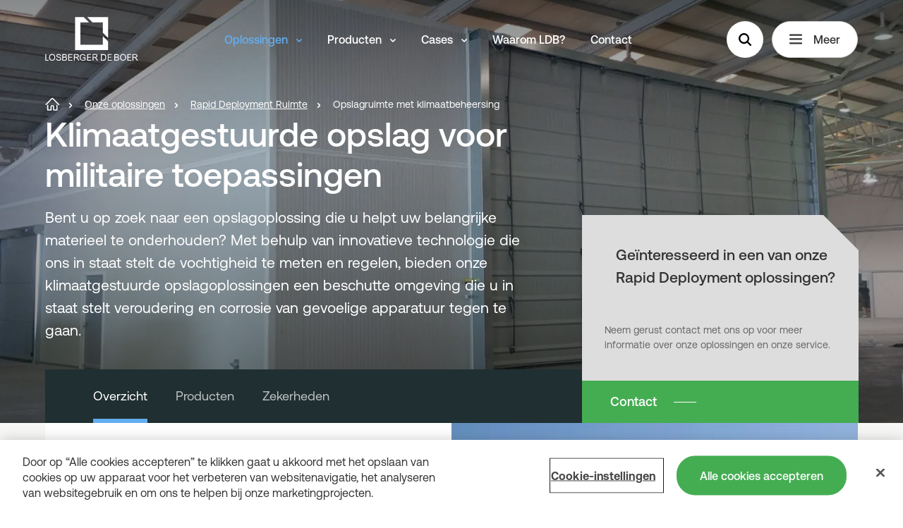

--- FILE ---
content_type: text/html; charset=utf-8
request_url: https://www.losbergerdeboer.com/nl/onze-oplossingen/rapid-deployment-ruimte/opslagruimte-met-klimaatbeheersing/
body_size: 66170
content:
<!doctype html>
<html lang="nl">
<head>
    <meta charset="UTF-8">
    <meta name="viewport" content="width=device-width, initial-scale=1.0">
    <meta http-equiv="X-UA-Compatible" content="ie=edge">
    <title>Opslagruimte met klimaatbeheersing  | Losberger De Boer</title>

    <link rel="preconnect" href="https://www.google.com">
    <link rel="preconnect" href="https://www.gstatic.com" crossorigin>
    <link rel="preconnect" href="https://googletagmanager.com">

    <script>
    window.dataLayer = window.dataLayer || [];

    function gtag(){dataLayer.push(arguments);}
    gtag("consent", "default", {
        ad_personalization: "denied",
        ad_storage: "denied",
        ad_user_data: "denied",
        analytics_storage: "denied",
        functionality_storage: "denied",
        personalization_storage: "denied",
        security_storage: "granted",
        wait_for_update: 500
    });
    gtag("set", "ads_data_redaction", true);
    gtag("set", "url_passthrough", true);
</script>

<!-- Google Tag Manager -->
<script>
    (function (w, d, s, l, i) {
        w[l] = w[l] || []; w[l].push({
            'gtm.start':
                new Date().getTime(), event: 'gtm.js'
        }); var f = d.getElementsByTagName(s)[0],
            j = d.createElement(s), dl = l != 'dataLayer' ? '&l=' + l : ''; j.async = true; j.src =
                'https://www.googletagmanager.com/gtm.js?id=' + i + dl; f.parentNode.insertBefore(j, f);
    })(window, document, 'script', 'dataLayer', 'GTM-5JH8LV8');
</script>
<!-- End Google Tag Manager -->
    
<script src="https://cdn.cookielaw.org/scripttemplates/otSDKStub.js" type="text/javascript" charset="UTF-8" data-document-language="true" data-domain-script="0199be50-475f-7e51-9f60-b6a63aabfc4d"></script>
<script type="text/javascript">
    function OptanonWrapper() { }
</script>
    <script>
        var validationMessages = {
            "missingValue": {
                "checkbox": "Dit veld is verplicht.",
                "radio": "Selecteer een waarde.",
                "select": "Selecteer een waarde.",
                "select-multiple": "Selecteer minstens een waarde.",
                "default": "Dit veld dient ingevuld te worden."
            },
            "patternMismatch": {
                "email": "Vul een geldig e-mailadres in.",
                "url": "Vul een URL in.",
                "number": "Vul een nummer in.",
                "color": "Vul dit veld in volgens het volgende formaat: #rrggbb",
                "date": "Gebruik het formaat JJJJ-MM-DD",
                "time": "Gebruik het 24-uurs tijdformaat, Bv. 23:00",
                "month": "Gebruik het formaat JJJJ-MM",
                "default": "Vul dit veld in volgens het gevraagde formaat."
            },
            "outOfRange": {
                "over": "Selecteer een waarde die niet meer is dan {max}.",
                "under": "Selecteer een waarde die niet lager is dan {min}."
            },
            "wrongLength": {
                "over": "Kort deze tekst in tot niet meer dan {maxLength} tekens. U gebruikt momenteel {length} tekens.",
                "under": "Verleng deze tekst tot {minLength} tekens of meer. U gebruikt momenteel {length} tekens."
            },
            "checkboxAny": "Selecteer minstens een optie."
        }
    </script>
    <link rel='stylesheet' type='text/css' data-f-resource='EPiServerForms.css' href='/Util/EPiServer.Forms/EPiServerForms.css' />
<script>
!function(T,l,y){var S=T.location,k="script",D="instrumentationKey",C="ingestionendpoint",I="disableExceptionTracking",E="ai.device.",b="toLowerCase",w="crossOrigin",N="POST",e="appInsightsSDK",t=y.name||"appInsights";(y.name||T[e])&&(T[e]=t);var n=T[t]||function(d){var g=!1,f=!1,m={initialize:!0,queue:[],sv:"5",version:2,config:d};function v(e,t){var n={},a="Browser";return n[E+"id"]=a[b](),n[E+"type"]=a,n["ai.operation.name"]=S&&S.pathname||"_unknown_",n["ai.internal.sdkVersion"]="javascript:snippet_"+(m.sv||m.version),{time:function(){var e=new Date;function t(e){var t=""+e;return 1===t.length&&(t="0"+t),t}return e.getUTCFullYear()+"-"+t(1+e.getUTCMonth())+"-"+t(e.getUTCDate())+"T"+t(e.getUTCHours())+":"+t(e.getUTCMinutes())+":"+t(e.getUTCSeconds())+"."+((e.getUTCMilliseconds()/1e3).toFixed(3)+"").slice(2,5)+"Z"}(),iKey:e,name:"Microsoft.ApplicationInsights."+e.replace(/-/g,"")+"."+t,sampleRate:100,tags:n,data:{baseData:{ver:2}}}}var h=d.url||y.src;if(h){function a(e){var t,n,a,i,r,o,s,c,u,p,l;g=!0,m.queue=[],f||(f=!0,t=h,s=function(){var e={},t=d.connectionString;if(t)for(var n=t.split(";"),a=0;a<n.length;a++){var i=n[a].split("=");2===i.length&&(e[i[0][b]()]=i[1])}if(!e[C]){var r=e.endpointsuffix,o=r?e.location:null;e[C]="https://"+(o?o+".":"")+"dc."+(r||"services.visualstudio.com")}return e}(),c=s[D]||d[D]||"",u=s[C],p=u?u+"/v2/track":d.endpointUrl,(l=[]).push((n="SDK LOAD Failure: Failed to load Application Insights SDK script (See stack for details)",a=t,i=p,(o=(r=v(c,"Exception")).data).baseType="ExceptionData",o.baseData.exceptions=[{typeName:"SDKLoadFailed",message:n.replace(/\./g,"-"),hasFullStack:!1,stack:n+"\nSnippet failed to load ["+a+"] -- Telemetry is disabled\nHelp Link: https://go.microsoft.com/fwlink/?linkid=2128109\nHost: "+(S&&S.pathname||"_unknown_")+"\nEndpoint: "+i,parsedStack:[]}],r)),l.push(function(e,t,n,a){var i=v(c,"Message"),r=i.data;r.baseType="MessageData";var o=r.baseData;return o.message='AI (Internal): 99 message:"'+("SDK LOAD Failure: Failed to load Application Insights SDK script (See stack for details) ("+n+")").replace(/\"/g,"")+'"',o.properties={endpoint:a},i}(0,0,t,p)),function(e,t){if(JSON){var n=T.fetch;if(n&&!y.useXhr)n(t,{method:N,body:JSON.stringify(e),mode:"cors"});else if(XMLHttpRequest){var a=new XMLHttpRequest;a.open(N,t),a.setRequestHeader("Content-type","application/json"),a.send(JSON.stringify(e))}}}(l,p))}function i(e,t){f||setTimeout(function(){!t&&m.core||a()},500)}var e=function(){var n=l.createElement(k);n.src=h;var e=y[w];return!e&&""!==e||"undefined"==n[w]||(n[w]=e),n.onload=i,n.onerror=a,n.onreadystatechange=function(e,t){"loaded"!==n.readyState&&"complete"!==n.readyState||i(0,t)},n}();y.ld<0?l.getElementsByTagName("head")[0].appendChild(e):setTimeout(function(){l.getElementsByTagName(k)[0].parentNode.appendChild(e)},y.ld||0)}try{m.cookie=l.cookie}catch(p){}function t(e){for(;e.length;)!function(t){m[t]=function(){var e=arguments;g||m.queue.push(function(){m[t].apply(m,e)})}}(e.pop())}var n="track",r="TrackPage",o="TrackEvent";t([n+"Event",n+"PageView",n+"Exception",n+"Trace",n+"DependencyData",n+"Metric",n+"PageViewPerformance","start"+r,"stop"+r,"start"+o,"stop"+o,"addTelemetryInitializer","setAuthenticatedUserContext","clearAuthenticatedUserContext","flush"]),m.SeverityLevel={Verbose:0,Information:1,Warning:2,Error:3,Critical:4};var s=(d.extensionConfig||{}).ApplicationInsightsAnalytics||{};if(!0!==d[I]&&!0!==s[I]){var c="onerror";t(["_"+c]);var u=T[c];T[c]=function(e,t,n,a,i){var r=u&&u(e,t,n,a,i);return!0!==r&&m["_"+c]({message:e,url:t,lineNumber:n,columnNumber:a,error:i}),r},d.autoExceptionInstrumented=!0}return m}(y.cfg);function a(){y.onInit&&y.onInit(n)}(T[t]=n).queue&&0===n.queue.length?(n.queue.push(a),n.trackPageView({})):a()}(window,document,{src: "https://js.monitor.azure.com/scripts/b/ai.2.gbl.min.js", crossOrigin: "anonymous", cfg: {instrumentationKey: 'fe4f6772-3b3d-4250-a3f6-531a4e64ae23', disableCookiesUsage: false }});
</script>
<script>
var epi = epi||{}; epi.EPiServer = epi.EPiServer||{}; epi.EPiServer.Forms = epi.EPiServer.Forms||{};
                    epi.EPiServer.Forms.InjectFormOwnJQuery = true;epi.EPiServer.Forms.OriginalJQuery = typeof jQuery !== 'undefined' ? jQuery : undefined;
</script>

    <style>
        :root {
            --theme-color: #aaa;
            --theme-color-adjusted: #999;
            --theme-color-accessible: #7d7d7d;
        }
    </style>
    <link href="/static/css/main.min.css?v=20251203080638" rel="stylesheet" type="text/css" />

    <link rel="preload" href="/static/fonts/Aeonik-Regular.woff2" as="font" type="font/woff2" crossorigin>
    <link rel="preload" href="/static/fonts/Aeonik-Medium.woff2" as="font" type="font/woff2" crossorigin>
    <link rel="preload" href="/static/fonts/Aeonik-Bold.woff2" as="font" type="font/woff2" crossorigin>
    <link rel="preload" href="/static/fonts/PlayfairDisplay-Regular.woff2" as="font" type="font/woff2" crossorigin>

    <meta name="description" content="Opslagruimte met klimaatbeheersing  | Losberger De Boer">
<meta name="keywords" content="Opslagruimte met klimaatbeheersing">


<link href="https://www.losbergerdeboer.com/nl/onze-oplossingen/rapid-deployment-ruimte/opslagruimte-met-klimaatbeheersing/" rel="canonical" />
    <link rel="apple-touch-icon" sizes="180x180" href="/static/img/app/apple-touch-icon.png">
    <link rel="manifest" href="/manifest.json">
    <link rel="mask-icon" href="/static/img/app/safari-pinned-tab.svg" color="#5bbad5">
    <meta name="msapplication-TileColor" content="#98c924">
    <meta name="theme-color" content="#ffffff">

    <meta name="application-name" content="Losberger De Boer">
    <meta name="facebook-domain-verification" content="v8wb9xzfxrnwt0fugfrxlegwarq9nx" />

    <meta property="og:type" content="website">
    <meta property="og:site_name" content="Losberger De Boer">
    <meta property="og:title" content="Opslagruimte met klimaatbeheersing">
    <meta property="og:description">
    <meta property="og:image">
    <meta property="og:image:width" />
    <meta property="og:image:height" />



    <meta property="og:url" content="/nl/onze-oplossingen/rapid-deployment-ruimte/opslagruimte-met-klimaatbeheersing/" />
<link rel="alternate" hreflang="es" href="https://www.losbergerdeboer.com/es/soluciones/soluciones-de-rapido-despliegue/almacenamiento-con-climatizacion-controlada/" />
<link rel="alternate" hreflang="en-us" href="https://www.losbergerdeboer.com/us/solutions/rapid-deployment-space/climate-controlled-storage/" />
<link rel="alternate" hreflang="en-dz" href="https://www.losbergerdeboer.com/me/solutions/rapid-deployment-space/climate-controlled-storage/" />
<link rel="alternate" hreflang="en-bh" href="https://www.losbergerdeboer.com/me/solutions/rapid-deployment-space/climate-controlled-storage/" />
<link rel="alternate" hreflang="en-eg" href="https://www.losbergerdeboer.com/me/solutions/rapid-deployment-space/climate-controlled-storage/" />
<link rel="alternate" hreflang="en-jo" href="https://www.losbergerdeboer.com/me/solutions/rapid-deployment-space/climate-controlled-storage/" />
<link rel="alternate" hreflang="en-kw" href="https://www.losbergerdeboer.com/me/solutions/rapid-deployment-space/climate-controlled-storage/" />
<link rel="alternate" hreflang="en-lb" href="https://www.losbergerdeboer.com/me/solutions/rapid-deployment-space/climate-controlled-storage/" />
<link rel="alternate" hreflang="en-ma" href="https://www.losbergerdeboer.com/me/solutions/rapid-deployment-space/climate-controlled-storage/" />
<link rel="alternate" hreflang="en-om" href="https://www.losbergerdeboer.com/me/solutions/rapid-deployment-space/climate-controlled-storage/" />
<link rel="alternate" hreflang="en-qa" href="https://www.losbergerdeboer.com/me/solutions/rapid-deployment-space/climate-controlled-storage/" />
<link rel="alternate" hreflang="en-sa" href="https://www.losbergerdeboer.com/me/solutions/rapid-deployment-space/climate-controlled-storage/" />
<link rel="alternate" hreflang="en-tn" href="https://www.losbergerdeboer.com/me/solutions/rapid-deployment-space/climate-controlled-storage/" />
<link rel="alternate" hreflang="en-tr" href="https://www.losbergerdeboer.com/me/solutions/rapid-deployment-space/climate-controlled-storage/" />
<link rel="alternate" hreflang="en-ae" href="https://www.losbergerdeboer.com/me/solutions/rapid-deployment-space/climate-controlled-storage/" />
<link rel="alternate" hreflang="en-ua" href="https://www.losbergerdeboer.com/me/solutions/rapid-deployment-space/climate-controlled-storage/" />
<link rel="alternate" hreflang="en-by" href="https://www.losbergerdeboer.com/me/solutions/rapid-deployment-space/climate-controlled-storage/" />
<link rel="alternate" hreflang="en-kz" href="https://www.losbergerdeboer.com/me/solutions/rapid-deployment-space/climate-controlled-storage/" />
<link rel="alternate" hreflang="en-uz" href="https://www.losbergerdeboer.com/me/solutions/rapid-deployment-space/climate-controlled-storage/" />
<link rel="alternate" hreflang="en-ge" href="https://www.losbergerdeboer.com/me/solutions/rapid-deployment-space/climate-controlled-storage/" />
<link rel="alternate" hreflang="en-az" href="https://www.losbergerdeboer.com/me/solutions/rapid-deployment-space/climate-controlled-storage/" />
<link rel="alternate" hreflang="en-ru" href="https://www.losbergerdeboer.com/me/solutions/rapid-deployment-space/climate-controlled-storage/" />
<link rel="alternate" hreflang="en-gb" href="https://www.losbergerdeboer.com/uk/solutions/rapid-deployment-space/climate-controlled-storage/" />
<link rel="alternate" hreflang="hu-hu" href="https://www.losbergerdeboer.com/hu/megoldasok/gyorstelepitesu-ter/klima-szabalyozott-tarolas/" />
<link rel="alternate" hreflang="de-de" href="https://www.losbergerdeboer.com/de/Loesungen/rapid-deployment-systeme/klimatisierte-lagerung/" />
<link rel="alternate" hreflang="de-at" href="https://www.losbergerdeboer.com/de/Loesungen/rapid-deployment-systeme/klimatisierte-lagerung/" />
<link rel="alternate" hreflang="de-ch" href="https://www.losbergerdeboer.com/de/Loesungen/rapid-deployment-systeme/klimatisierte-lagerung/" />
<link rel="alternate" hreflang="nl" href="https://www.losbergerdeboer.com/nl/onze-oplossingen/rapid-deployment-ruimte/opslagruimte-met-klimaatbeheersing/" />
<link rel="alternate" hreflang="nl-be" href="https://www.losbergerdeboer.com/nl-be/onze-oplossingen/rapid-deployment-space/opslagruimte-met-klimaatbeheersing/" />
<link rel="alternate" hreflang="fr" href="https://www.losbergerdeboer.com/fr/nos-solutions/rapid-deployment-systems/Stockage-sous-hygrometrie-controlee/" />
<link rel="alternate" hreflang="fr-be" href="https://www.losbergerdeboer.com/fr-be/nos-solutions/solution-de-deploiement-rapid/stockage-sous-hygrometrie-controlee/" />
<link rel="alternate" hreflang="zh-cn" href="https://www.losbergerdeboer.com.cn/Solutions/rapid-deployment-space/climate-controlled-storage/" />
<link rel="alternate" hreflang="x-default" href="https://www.losbergerdeboer.com/global/solutions/rapid-deployment-space/climate-controlled-storage/" />


    
</head>
<body>
    <!-- Google Tag Manager (noscript) -->
    <noscript><iframe src="https://www.googletagmanager.com/ns.html?id=GTM-5JH8LV8"
    height="0" width="0" style="display:none;visibility:hidden"></iframe></noscript>
    <!-- End Google Tag Manager (noscript) -->

    <a href="#main-content" class="visually-hidden-focusable">Naar hoofdinhoud</a>

    <svg style="width:0;height:0;position:absolute;" aria-hidden="true" focusable="false">
    <defs>
        <symbol id="icon-arrow" width="100%" height="100%" viewBox="0 0 23 18" xmlns="http://www.w3.org/2000/svg">
            <path d="M12.226.845l-.124.17a1.76 1.76 0 00.278 2.225l4.52 3.974-14.539.002A1.76 1.76 0 00.6 8.976l.01.191a1.761 1.761 0 001.751 1.568h14.538l-4.5 3.958c-.732.589-.85 1.697-.238 2.453.611.756 1.719.874 2.476.263l7.547-6.633c.518-.455.814-1.11.816-1.798a2.409 2.409 0 00-.814-1.802L14.725.616a1.77 1.77 0 00-2.36.078l-.14.15z" fill-rule="evenodd"/>
        </symbol>
        <symbol id="icon-baidu" width="100%" height="100%" viewBox="0 0 28 28" xmlns="http://www.w3.org/2000/svg">
            <path d="M14 0C6.268 0 0 6.268 0 14s6.268 14 14 14 14-6.268 14-14S21.732 0 14 0zm.986 7.353c.127-1.176 1.532-2.978 2.658-2.718 1.12.255 2.145 1.745 1.938 3.025-.203 1.283-1.22 2.975-2.807 2.767-1.585-.202-1.943-1.637-1.789-3.074zm-3.32-3.23c1.185 0 2.143 1.363 2.143 3.051 0 1.687-.958 3.053-2.143 3.053-1.186 0-2.147-1.366-2.147-3.053 0-1.688.96-3.051 2.147-3.051zM4.973 11.35s.254-2.511 1.992-2.666c1.38-.121 2.399 1.39 2.504 2.256.063.562.356 3.13-1.79 3.592-2.144.462-2.941-2.02-2.706-3.182zm16.35 10.822c-1.174 2.77-5.468 1.33-5.468 1.33s-1.583-.51-3.424-.1c-1.837.41-3.42.256-3.42.256s-2.15.052-2.762-2.666c-.612-2.719 2.144-4.208 2.35-4.46.205-.26 1.634-1.232 2.553-2.771.922-1.536 3.68-2.768 5.623.256 1.431 2.052 3.884 3.949 3.884 3.949s1.838 1.437.663 4.206zm-.358-6.309c-2.353.052-2.451-1.59-2.451-2.767 0-1.232.25-2.977 2.145-2.977 1.891 0 2.399 1.849 2.399 2.462 0 .618.258 3.23-2.093 3.282z"/>
        </symbol>
        <symbol id="icon-bulb" width="100%" height="100%" viewBox="0 0 28 30" xmlns="http://www.w3.org/2000/svg">
            <path d="M14.016 4.91a9.242 9.242 0 019.075 9.078 8.91 8.91 0 01-4.545 7.886v4.853a2.728 2.728 0 01-2.683 2.727h-3.681a2.728 2.728 0 01-2.727-2.682v-.045l-.002-4.853a8.911 8.911 0 01-4.544-7.885 9.24 9.24 0 019.075-9.08zm2.71 20.908h-5.453v.91c0 .496.399.9.893.908h3.652c.497 0 .9-.399.91-.893l-.001-.925zm-5.453-3.636V24h5.454v-1.818h-5.454zM13.99 6.727l-.094.003a7.421 7.421 0 00-7.17 7.286 7.091 7.091 0 003.72 6.33l.034.018h.792v-3.637h-.91a2.728 2.728 0 01-2.726-2.682V14a2.728 2.728 0 015.454-.045V14.91h1.818V14a2.728 2.728 0 012.682-2.727h.045a2.728 2.728 0 01.045 5.454h-.954v3.637h.792l.034-.018a7.09 7.09 0 003.72-6.248v-.082a7.423 7.423 0 00-7.29-7.289h.008zm.918 10h-1.818v3.637h1.818v-3.637zM3.091 13.091a.91.91 0 01.016 1.818H1.273a.91.91 0 01-.016-1.818h1.834zm23.636 0a.91.91 0 01.016 1.818h-1.834a.91.91 0 01-.016-1.818h1.834zm-16.348 0h-.015a.91.91 0 00-.016 1.818h.925V14c0-.496-.4-.9-.894-.909zm7.257 0c-.496 0-.9.399-.909.893v.925h.91c.496 0 .9-.399.908-.893V14a.91.91 0 00-.909-.91zM4.617 4.24l.013.013 1.333 1.28a.91.91 0 01-1.247 1.324l-.013-.012L3.37 5.565a.91.91 0 011.247-1.323zm20.039.038a.91.91 0 01-.014 1.274l-.012.012-1.333 1.28a.91.91 0 01-1.273-1.298l.013-.012 1.333-1.281a.91.91 0 011.286.025zM14 .364c.497 0 .9.398.909.893v1.834a.91.91 0 01-1.818.016V1.273A.91.91 0 0114 .363z" />
        </symbol>
        <symbol id="icon-calendar" width="100%" height="100%" viewBox="0 0 34 35" xmlns="http://www.w3.org/2000/svg">
            <path d="M24.371.41a1.2 1.2 0 011.19 1.038l.01.163v3.01h5.116a3.306 3.306 0 013.3 3.118l.005.187v23.158a3.306 3.306 0 01-3.305 3.305H3.319a3.306 3.306 0 01-3.306-3.305V7.926A3.306 3.306 0 013.32 4.621h5.115V1.61a1.2 1.2 0 012.39-.163l.01.163v3.01H23.17l.001-3.01a1.2 1.2 0 011.2-1.2zm7.22 15.032H2.413v15.642c0 .461.346.842.792.898l.114.007h27.368c.5 0 .905-.405.905-.905V15.442zM8.434 7.02H3.32c-.5 0-.906.406-.906.905v5.116h29.178l.001-5.116a.906.906 0 00-.792-.898l-.113-.007H25.57l.001 1.958a1.2 1.2 0 01-2.389.163l-.01-.163-.002-1.958H10.834v1.958a1.2 1.2 0 01-2.389.163l-.01-.163V7.02z" fill-rule="evenodd"/>
        </symbol>
        <symbol id="icon-check" width="100%" height="100%" viewBox="0 0 34 26" xmlns="http://www.w3.org/2000/svg">
            <path d="M.634 13.728l2.845-3.62a.716.716 0 011.02-.109l9.141 7.567L28.842.924a.716.716 0 011.007-.05l3.407 3.056a.716.716 0 01.045 1.022L14.471 25.11a.716.716 0 01-.977.065L.743 14.724a.716.716 0 01-.11-.996z" fill-rule="evenodd"/>
        </symbol>
        <symbol id="icon-chevron" width="100%" height="100%" viewBox="0 0 10 6" xmlns="http://www.w3.org/2000/svg">
            <path d="M.105 1.376L4.68 5.859c.17.182.45.188.628.014l.013-.014 4.574-4.483a.43.43 0 00-.034-.597L9.852.77 9.08.104a.42.42 0 00-.6.047l-3.4 3.192a.102.102 0 01-.159 0L1.52.15A.42.42 0 00.921.104L.149.77a.427.427 0 00-.044.606z" fill-rule="evenodd"/>
        </symbol>
        <symbol id="icon-close" width="100%" height="100%" viewBox="0 0 23 23" xmlns="http://www.w3.org/2000/svg">
            <path d="M3.844 1.164L11.8 9.122l7.957-7.958a1.258 1.258 0 011.779.008l.893.893c.493.493.496 1.29.008 1.779L14.48 11.8l7.958 7.957a1.258 1.258 0 01-.008 1.779l-.893.893a1.258 1.258 0 01-1.779.008l-7.957-7.958-7.957 7.958a1.258 1.258 0 01-1.779-.008l-.893-.893a1.258 1.258 0 01-.008-1.779l7.958-7.957-7.958-7.957a1.258 1.258 0 01.008-1.779l.893-.893a1.258 1.258 0 011.779-.008z" fill-rule="evenodd"/>
        </symbol>
        <symbol id="icon-crown" width="100%" height="100%" viewBox="0 0 22 22" xmlns="http://www.w3.org/2000/svg">
            <path d="M10.886.254a.657.657 0 00-.553.303l-.046.084-3.335 7.511-5.7-3.27-.1-.05a.657.657 0 00-.899.613l.01.107 1.729 10.377-.307.177a2.926 2.926 0 001.31 5.41l.18.007h15.413l.18-.007a2.927 2.927 0 001.332-5.409l-.157-.09-.159-.085 1.729-10.367.01-.1a.657.657 0 00-.889-.638l-.098.047-5.715 3.266L11.493.656l-.047-.09a.657.657 0 00-.56-.312zM7.852 9.34l3.035-6.813 3.023 6.8.043.083a.656.656 0 00.792.279l.1-.047 5.146-2.943-1.497 8.974H3.28L1.782 6.699l5.13 2.934.099.048a.655.655 0 00.788-.245l.053-.096zm2.377 2.454c0-.876 1.315-.876 1.315 0s-1.315.876-1.315 0zm-4.536.907c0-.876 1.315-.876 1.315 0s-1.315.876-1.315 0zm10.387 0c0-.876-1.315-.876-1.315 0s1.315.876 1.315 0zm4.129 5.897c0-.89-.722-1.611-1.611-1.611H3.175l-.146.007A1.611 1.611 0 003.02 20.2l.143.007h15.435l.147-.006a1.611 1.611 0 001.464-1.604z" fill-rule="evenodd"/>
        </symbol>
        <symbol id="icon-diploma" width="100%" height="100%" viewBox="0 0 40 39" xmlns="http://www.w3.org/2000/svg">
            <path d="M10.668 21.776a1.2 1.2 0 01-.113 1.563l-.134.116-6.713 4.987a1.201 1.201 0 00-.288 1.672l.063.08.07.077 5.577 5.577a1.199 1.199 0 001.696 0l.072-.078 5.046-6.79a1.2 1.2 0 012.022 1.28l-.095.15-4.956 6.671a3.598 3.598 0 01-5.265.665l-.217-.2-5.577-5.578a3.633 3.633 0 01-.394-.466c-1.095-1.55-.795-3.666.626-4.84L2.3 26.5l6.69-4.971a1.2 1.2 0 011.68.247zM20 12.2a7.2 7.2 0 017.2 7.238l10.298 7.387c.9.646.51 2.028-.53 2.164l-.17.011h-7.2l.001 7.2c0 1.108-1.35 1.597-2.067.831l-.108-.131-7.388-10.301-.036.001a7.2 7.2 0 01-7.195-6.957l-.004-.243A7.2 7.2 0 0120 12.2zm6.702 9.834a7.223 7.223 0 01-4.069 4.07l4.566 6.364V27.8a1.2 1.2 0 011.037-1.189l.163-.01h4.668zM20 14.6a4.8 4.8 0 100 9.6 4.8 4.8 0 000-9.6zM32.35 1.054l.217.2 5.577 5.577c.144.143.275.299.394.466 1.095 1.549.795 3.665-.626 4.84l-.211.162-6.69 4.97a1.2 1.2 0 01-1.566-1.81l.134-.116 6.713-4.987c.54-.383.669-1.132.288-1.671l-.063-.081-.07-.076-5.577-5.576a1.2 1.2 0 00-1.696-.002l-.072.079-5.046 6.79a1.2 1.2 0 01-2.022-1.281l.095-.15 4.956-6.67a3.6 3.6 0 015.265-.663z" fill-rule="evenodd"/>
        </symbol>
        <symbol id="icon-directions" width="100%" height="100%" viewBox="0 0 22 27" xmlns="http://www.w3.org/2000/svg">
            <path d="M11 0c5.97 0 10.846 4.767 10.997 10.742l.003.273c0 4.197-1.61 7.87-4.36 11.009a22.958 22.958 0 01-5.803 4.754 1.692 1.692 0 01-1.676 0 22.936 22.936 0 01-5.802-4.754C1.61 18.886 0 15.212 0 11.015 0 4.931 4.924 0 11 0zm0 1.695c-5.141 0-9.308 4.172-9.308 9.32 0 3.75 1.443 7.042 3.94 9.892a21.287 21.287 0 005.367 4.398l.351-.205a21.36 21.36 0 005.018-4.194c2.497-2.849 3.94-6.141 3.94-9.88l-.003-.252C20.177 5.73 16.05 1.694 11 1.694zm4.597 4.433a.847.847 0 011.014 1.016l-1.795 7.79a.894.894 0 01-.053.16l-.016.034a.678.678 0 01-.038.068c-.005.007-.01.013-.013.02a.625.625 0 01-.105.128.823.823 0 01-.124.102l-.03.019a.636.636 0 01-.061.035l-.032.015a.831.831 0 01-.162.054l.095-.027a.863.863 0 01-.024.008l-.07.02-7.78 1.797A.847.847 0 015.39 16.35l1.795-7.79a.872.872 0 01.054-.162l.015-.032a.655.655 0 01.035-.063l.02-.029a.597.597 0 01.07-.09.669.669 0 01.11-.103.602.602 0 01.043-.032l.037-.023a.61.61 0 01.057-.032l.024-.011a.832.832 0 01.169-.058l-.094.027a.864.864 0 01.023-.008l.07-.02zm-7.108 4.303l-1.148 4.98 4.973-1.15-3.825-3.83zm6.17-2.348l-4.974 1.15 3.825 3.83 1.148-4.98z" fill-rule="evenodd"/>
        </symbol>
        <symbol id="icon-email" width="100%" height="100%" viewBox="0 0 40 27" xmlns="http://www.w3.org/2000/svg">
            <path d="M35.6.2a3.6 3.6 0 013.6 3.6V23a3.6 3.6 0 01-3.6 3.6H4.4A3.6 3.6 0 01.8 23V3.8A3.6 3.6 0 014.4.2zm1.2 3.899l-8.986 6.197 5 4.623a1.2 1.2 0 01-1.49 1.873l-.139-.11-5.397-4.99-2.92 2.014a5.05 5.05 0 01-5.444.188l-.292-.188-2.921-2.014-5.396 4.99a1.2 1.2 0 01-1.751-1.633l.121-.13 5-4.623-8.986-6.197L3.2 23c0 .62.473 1.132 1.077 1.194l.123.006h31.2a1.2 1.2 0 001.2-1.2V4.099zm-2.053-1.5H5.252l13.242 9.132a2.65 2.65 0 002.798.133l.214-.133 13.241-9.132z" fill-rule="evenodd"/>
        </symbol>
        <symbol id="icon-facebook" width="100%" height="100%" viewBox="0 0 13 23" xmlns="http://www.w3.org/2000/svg">
            <path d="M12.26 7.01H8V5.1A1 1 0 019 4h3V0H7.67C3.74 0 3 3 3 4.86v2.15H0v4h3v11.5h5v-11.5h3.85l.41-4z" fill-rule="evenodd"/>
        </symbol>
        <symbol id="icon-filter" width="100%" height="100%" viewBox="0 0 42 42" xmlns="http://www.w3.org/2000/svg">
            <path d="M37.421.853a3.727 3.727 0 013.726 3.726V37.42a3.727 3.727 0 01-3.726 3.726H4.58a3.727 3.727 0 01-3.726-3.726V4.58A3.727 3.727 0 014.579.853zm0 2.4H4.58c-.732 0-1.326.594-1.326 1.326V37.42c0 .732.594 1.326 1.326 1.326H37.42c.732 0 1.326-.594 1.326-1.326V4.58c0-.732-.594-1.326-1.326-1.326zM27.316 8.457a1.2 1.2 0 011.189 1.037l.01.163.002 9.05a4.99 4.99 0 010 9.689l-.001 3.998a1.2 1.2 0 01-2.39.163l-.01-.163v-3.998a4.988 4.988 0 010-9.683V9.657a1.2 1.2 0 011.2-1.2zm-12.632 0a4.989 4.989 0 014.99 4.99 4.985 4.985 0 01-3.79 4.837v14.11a1.2 1.2 0 01-2.389.163l-.01-.163V18.29a4.991 4.991 0 011.2-9.834zm12.632 12.505l-.179.006a2.589 2.589 0 10.179-.006zM14.684 10.857a2.589 2.589 0 00-2.59 2.59c0 1.364 1.059 2.491 2.371 2.58l.22.009a2.589 2.589 0 100-5.18z" fill-rule="evenodd"/>
        </symbol>
        <symbol id="icon-globe" width="100%" height="100%" viewBox="0 0 26 26" xmlns="http://www.w3.org/2000/svg">
            <path d="M25.331 10.439a.75.75 0 11-1.468.305 11.06 11.06 0 00-1.767-4.1h-3.423c.168.772.288 1.556.358 2.347a.75.75 0 01-1.494.132 17.174 17.174 0 00-.403-2.479H8.9a27.797 27.797 0 00-.64 4.816h5.53a.75.75 0 01.101 1.494l-.102.007H8.224V13c0 1.673.13 3.289.37 4.777h3.617a.75.75 0 01.101 1.492l-.101.007-3.329.002c.415 1.842 1.01 3.42 1.735 4.568 1.47.324 3.03.352 4.6.032a.75.75 0 01.3 1.47C8.7 26.737 2.045 22.34.654 15.522-.7 8.887 3.43 2.407 9.939.783a13.479 13.479 0 01.54-.122c6.8-1.387 13.44 2.984 14.852 9.778zm-5.226 1.1a5.487 5.487 0 015.487 5.486c0 1.754-1.54 4.39-3.783 7.34l-.49.636a1.541 1.541 0 01-2.427 0c-2.51-3.212-4.274-6.097-4.274-7.976a5.487 5.487 0 015.487-5.487zm0 1.5a3.987 3.987 0 00-3.987 3.986c0 1.384 1.705 4.172 3.96 7.056l.02.01a.039.039 0 00.039-.014c2.247-2.874 3.955-5.668 3.955-7.052a3.987 3.987 0 00-3.987-3.987zM7.347 19.276H3.84a11.138 11.138 0 004.733 3.906c-.505-1.129-.919-2.45-1.226-3.906zm12.758-3.396l.125.006a1.145 1.145 0 11-.25 0l.125-.006zM6.723 12.96H1.898c-.002.746.071 1.502.226 2.262.185.903.474 1.757.852 2.554h4.1A31.861 31.861 0 016.723 13l-.001-.04zm.64-6.317h-3.46a11.106 11.106 0 00-1.898 4.817l4.754-.001c.078-1.701.286-3.329.605-4.816zM8.57 2.826l-.224.1A11.039 11.039 0 005.16 5.146l2.576-.001c.24-.838.518-1.615.832-2.318zm2.21-.695l-.17.036c-.505.803-.947 1.814-1.308 2.977h7.401a17.17 17.17 0 00-1.336-2.985 11.078 11.078 0 00-4.587-.028zm6.605.678l.025.053c.34.742.63 1.504.87 2.283h2.555a11.157 11.157 0 00-3.45-2.336z" fill-rule="evenodd"/>
        </symbol>
        <symbol id="icon-handshake" width="100%" height="100%" viewBox="0 0 26 26" xmlns="http://www.w3.org/2000/svg">
            <path d="M13 .2c5.561 0 10.294 3.547 12.06 8.501l.013.035c.47 1.334.727 2.769.727 4.264 0 7.069-5.731 12.8-12.8 12.8-5.561 0-10.294-3.547-12.06-8.501l-.013-.035A12.784 12.784 0 01.2 13C.2 5.931 5.931.2 13 .2zM2.878 17.8A11.201 11.201 0 0013 24.2c4.468 0 8.325-2.616 10.122-6.4l-1.599-.001c-1.026.055-1.915-.667-2.094-1.691l-3.969.792-3.018 2.494a1.685 1.685 0 01-2.225-.07l-.038-.038L7.183 17h-.985c-.359.48-.92.79-1.534.802L4.52 17.8zm7.114-8.928l-.13.042L6.6 10.302l-.002 5.097.855.001a.8.8 0 01.398.106l.088.058 3.252 2.481.114.106a.085.085 0 00.089.025l.029-.016 3.103-2.565a.798.798 0 01.13-.107l1.31-1.08.025-.028.028-.062-2.125-2.362-.398.168a2.315 2.315 0 01-1.829-.025 2.37 2.37 0 01-1.253-1.327 2.415 2.415 0 01.066-1.907 1.06 1.06 0 00-.488.007zm-7.728.927A11.201 11.201 0 001.8 13c0 1.112.162 2.186.464 3.2l2.3.001c.2.011.374-.121.423-.277L5 15.857l.001-5.666c-.012-.204-.168-.365-.393-.389L4.52 9.8zm21.472.001l-2.3-.001-.077.004a.805.805 0 01-.19.076.37.37 0 00-.156.196l-.013.067-.001 5.667c.012.204.168.365.393.389l.088.002h2.256c.302-1.014.464-2.088.464-3.2s-.162-2.186-.464-3.2zm-8.928-1.888l-.128.058-2.391 1.192a.83.83 0 00-.38 1.04c.073.194.22.351.41.436a.718.718 0 00.451.045l.108-.035L15.29 9.63a.8.8 0 01.72 1.425l-.097.05-.459.193 1.793 1.996c.357.46.44 1.049.272 1.566l1.882-.377.001-4.388c.015-.243.073-.474.164-.685l-3.824-1.507c-.3-.113-.63-.11-.933.01zM13 1.8A11.201 11.201 0 002.878 8.2l1.599.001a1.99 1.99 0 011.547.609l3.227-1.375a2.71 2.71 0 012.455.23l2.249-1.121a2.894 2.894 0 012.165-.2l.196.065 4.652 1.832c.12-.026.243-.04.368-.043l.144.002h1.642A11.201 11.201 0 0013 1.8z" />
        </symbol>
        <symbol id="icon-helmet" width="100%" height="100%" viewBox="0 0 30 27" xmlns="http://www.w3.org/2000/svg">
            <path d="M24.733 18.651l-1.4 1.868a4.67 4.67 0 01-3.49 1.86l-.243.006h-8.4a3.733 3.733 0 01-7.461.199l-.006-.199v-3.733A3.733 3.733 0 01.995 12.38a10.767 10.767 0 017.29-9.042l3.682-2.76a2.798 2.798 0 011.788-.576c6.762.121 12.203 5.551 12.374 12.277l.004.306v4.2h2.8a.933.933 0 01.11 1.86l-.11.007-4.2-.001zm-2.333 0H5.6v3.734a1.866 1.866 0 003.728.146l.005-.146v-.933c0-.479.36-.873.825-.927l.109-.006H19.6c.818 0 1.592-.358 2.122-.974l.118-.146.56-.748zM13.707 1.868a.941.941 0 00-.501.124l-.112.074-.975.73a10.742 10.742 0 018.29 4.514.933.933 0 01-1.522 1.08 8.874 8.874 0 00-7.218-3.738 8.9 8.9 0 00-8.567 6.587c.142-.025.286-.04.433-.049l.198-.005h11.2a.933.933 0 01.11 1.86l-.11.007h-11.2a1.86 1.86 0 00-1.241.474 1.866 1.866 0 001.096 3.253l.145.006h20.533v-4.198c-.008-5.848-4.697-10.614-10.56-10.72z"/>
        </symbol>
        <symbol id="icon-home" width="100%" height="100%" viewBox="0 0 40 37" xmlns="http://www.w3.org/2000/svg">
            <path d="M33.6 19.806a1.6 1.6 0 011.59 1.413l.01.187v13.2a1.6 1.6 0 01-1.413 1.589l-.187.01H24a1.6 1.6 0 01-1.59-1.413l-.01-.186v-9.6a.801.801 0 00-.656-.787l-.144-.013h-2.4a.801.801 0 00-.787.656l-.013.144v9.6a1.6 1.6 0 01-1.413 1.589l-.187.01H7.2a1.6 1.6 0 01-1.59-1.413l-.01-.186v-13.2a1.6 1.6 0 013.19-.187l.01.187v11.6h6.4v-8a4.001 4.001 0 013.737-3.992l.263-.008h2.4a4.001 4.001 0 013.991 3.737l.009.263v8H32v-11.6a1.6 1.6 0 011.413-1.59l.187-.01zM23.018 1.376l.211.196 16.302 16.302a1.6 1.6 0 01-2.112 2.396l-.15-.133L20.966 3.834l-.111-.093a.8.8 0 00-.91.001l-.111.093L3.53 20.137a1.6 1.6 0 01-2.395-2.112l.133-.15L17.57 1.571a4 4 0 015.447-.196z" fill-rule="evenodd"/>
        </symbol>
        <symbol id="icon-instagram" width="100%" height="100%" viewBox="0 0 22 22" xmlns="http://www.w3.org/2000/svg">
            <path d="M11 0c2.988 0 3.363.013 4.536.066 1.17.052 1.97.24 2.67.511a5.45 5.45 0 011.948 1.27c.61.612.987 1.226 1.268 1.948.272.7.459 1.498.513 2.672C21.987 7.64 22 8.013 22 11c0 2.987-.013 3.362-.066 4.535-.052 1.17-.241 1.97-.511 2.67a5.45 5.45 0 01-1.27 1.948 5.401 5.401 0 01-1.949 1.268c-.7.272-1.498.459-2.671.513-1.173.052-1.546.065-4.534.065-2.988 0-3.363-.013-4.536-.066-1.17-.052-1.97-.24-2.67-.511a5.45 5.45 0 01-1.948-1.27 5.401 5.401 0 01-1.268-1.948c-.272-.7-.459-1.498-.513-2.672C.014 14.363 0 13.988 0 11c0-2.987.013-3.362.066-4.535.052-1.17.241-1.97.511-2.67a5.45 5.45 0 011.27-1.948A5.401 5.401 0 013.796.578C4.496.306 5.294.12 6.467.065 7.637.014 8.011 0 11 0zm0 1.982c-2.938 0-3.285.01-4.445.063-1.073.05-1.655.23-2.043.38-.513.2-.88.438-1.264.822a3.41 3.41 0 00-.823 1.265c-.15.387-.33.97-.379 2.043-.052 1.16-.063 1.508-.063 4.444 0 2.938.01 3.286.063 4.445.05 1.073.228 1.655.38 2.043.198.513.437.88.822 1.264.385.385.75.624 1.264.823.388.15.97.33 2.043.379 1.16.052 1.509.063 4.445.063 2.938 0 3.285-.01 4.445-.063 1.073-.05 1.655-.228 2.043-.38.513-.198.88-.437 1.264-.822a3.41 3.41 0 00.823-1.264c.15-.388.33-.97.379-2.043.052-1.16.063-1.508.063-4.445 0-2.937-.01-3.285-.063-4.444-.05-1.073-.228-1.656-.38-2.043a3.402 3.402 0 00-.822-1.265 3.411 3.411 0 00-1.264-.822c-.388-.15-.97-.33-2.043-.38-1.16-.051-1.509-.062-4.445-.062v-.001zm0 3.369a5.649 5.649 0 110 11.297 5.649 5.649 0 010-11.297zm0 9.315a3.667 3.667 0 100-7.333 3.667 3.667 0 000 7.333zm7.192-9.538a1.32 1.32 0 11-2.64 0 1.32 1.32 0 012.64 0z" fill-rule="evenodd"/>
        </symbol>
        <symbol id="icon-iqiyi" width="100%" height="100%" viewBox="0 0 28 28" xmlns="http://www.w3.org/2000/svg">
            <path d="M13.87 0c7.66 0 13.869 6.21 13.869 13.87 0 7.659-6.21 13.868-13.87 13.868C6.21 27.738 0 21.53 0 13.87S6.21 0 13.87 0zm4.691 12.146c-.127-.536-.403.066-.94 0H9.476c-2.46 0-6.198-.953-6.893 1.253 3.506 1.39 9.537-1.388 14.1 0 1.162 5.916-.32 11.191-6.267 10.967.231 1.857 3.383 1.455 5.326.94 3.99-1.762 2.723-7.96 3.134-11.907 1.933.163 5.088 2.234 5.639-.627-.986-1.205-4.001-.385-5.953-.626zm-4.386 2.506c-2.196-.575-4.804.01-6.58 0 .292 2.031-.023 3.14.313 4.7 1.996.116 3.203-.557 5.327-.313.787-.987.968-2.582.94-4.387zm-5.014 1.253c1.532-.53 3.926-1.159 3.447 1.568-.564.874-2.883.874-3.447 0zM13.55 3.06h-.94c-.718.327.147 2.237-.627 2.507-1.918.558-4.7-1.614-4.387 1.253 1.287.022 3.299-.863 4.387 0 .107 3.03-3.487 2.363-4.7 4.073 2.13 2.428 4.945-1.996 6.267-3.446.752 1.23 1.685 2.285 2.193 3.76.982-.061 2.3.21 2.82-.314-1.29-1.842-3.588-2.679-4.7-4.7 1.53-.457 4.985 1.016 5.014-.94-1.034-.604-3.169.374-5.013 0-.004-.833.118-1.789-.314-2.193z" fill-rule="evenodd"/>
        </symbol>
        <symbol id="icon-linkedin" width="100%" height="100%" viewBox="0 0 37 35" xmlns="http://www.w3.org/2000/svg">
            <path d="M8.256 12.112V34.4H.48V12.112h7.776zm19.568-.016c5.072 0 8.592 3.76 8.592 10.896V34.4h-8.592V22.8a3.424 3.424 0 00-3.408-3.44H24.4v.016a3.424 3.424 0 00-3.419 3.236l-.005.188v11.6H12.8V12.112h8.176v2.544a10.813 10.813 0 016.848-2.56zM4.4.4a4 4 0 013.968 4H8.4a4 4 0 11-8 0 4 4 0 014-4z" fill-rule="evenodd"/>
        </symbol>
        <symbol id="icon-list" width="100%" height="100%" viewBox="0 0 20 17" xmlns="http://www.w3.org/2000/svg">
            <path d="M1.935 6.538c1.069 0 1.936.88 1.936 1.962 0 1.083-.867 1.962-1.936 1.962C.867 10.462 0 9.582 0 8.5c0-1.083.867-1.962 1.935-1.962zm0 6.539c1.069 0 1.936.879 1.936 1.961 0 1.083-.867 1.962-1.936 1.962C.867 17 0 16.121 0 15.038c0-1.082.867-1.961 1.935-1.961zM18.71 7.192H7.452A1.3 1.3 0 006.162 8.5a1.3 1.3 0 001.29 1.308H18.71A1.3 1.3 0 0020 8.5a1.3 1.3 0 00-1.29-1.308zM1.935 0c1.069 0 1.936.879 1.936 1.962 0 1.082-.867 1.961-1.936 1.961C.867 3.923 0 3.044 0 1.962 0 .879.867 0 1.935 0zM18.71.654H7.452a1.3 1.3 0 00-1.29 1.308 1.3 1.3 0 001.29 1.307H18.71A1.3 1.3 0 0020 1.962 1.3 1.3 0 0018.71.654zm0 13.077H7.452a1.3 1.3 0 00-1.29 1.307 1.3 1.3 0 001.29 1.308H18.71A1.3 1.3 0 0020 15.038a1.3 1.3 0 00-1.29-1.307z" fill-rule="evenodd"/>
        </symbol>
        <symbol id="icon-location" width="100%" height="100%" viewBox="0 0 20 24" xmlns="http://www.w3.org/2000/svg">
            <path d="M9.75 0a9.75 9.75 0 019.75 9.75c0 3.715-1.427 6.966-3.864 9.744a20.344 20.344 0 01-5.144 4.208 1.502 1.502 0 01-1.486 0 20.358 20.358 0 01-5.142-4.21C1.427 16.716 0 13.465 0 9.75A9.75 9.75 0 019.75 0zM1.5 9.75A8.25 8.25 0 019.75 1.5 8.25 8.25 0 0118 9.75c0 3.319-1.279 6.233-3.492 8.754a18.932 18.932 0 01-4.4 3.683l-.359.211a18.894 18.894 0 01-4.758-3.895C2.778 15.981 1.5 13.068 1.5 9.75zM9.75 3a6.747 6.747 0 016.592 8.21 6.755 6.755 0 01-10.127 4.292l-.025-.016A6.743 6.743 0 013 9.75a6.72 6.72 0 01.927-3.417A6.747 6.747 0 019.75 3zM6.073 6.002A5.233 5.233 0 019.75 4.5c1.49 0 2.834.62 3.79 1.616a2.25 2.25 0 00-1.303 3.141c.312.625.493.91.734 1.124.075.067.148.12.236.175l1.508.904a5.252 5.252 0 01-6.597 3.282l1.423-.948.139-.1a2.15 2.15 0 00-.139-3.48l-.957-.639L8.5 9.51a.75.75 0 01-.25-.559v-.7l-.005-.154a2.25 2.25 0 00-2.172-2.095zm0 0v.001L6 6.001l.073.001zM6 7.501h-.995A5.23 5.23 0 004.5 9.75c0 1.718.825 3.243 2.1 4.2l2.11-1.405a.65.65 0 00.083-1.017l-.083-.066-.958-.639a2.25 2.25 0 01-.995-1.7l-.007-.172v-.7a.75.75 0 00-.648-.743L6 7.5zm8.25 0h.245A5.23 5.23 0 0115 9.75l-.003.129-1.014-.607-.034-.03c-.045-.051-.12-.17-.247-.414l-.123-.241A.751.751 0 0114.25 7.5z" fill-rule="evenodd"/>
        </symbol>
        <symbol id="icon-logo" width="100%" height="100%" viewBox="0 0 132 63" xmlns="http://www.w3.org/2000/svg">
            <path class="logo__text" d="M.227586207 9.61551724L.227586207.398275862 1.42241379.398275862 1.42241379 8.53448276 4.8362069 8.53448276 4.8362069 9.61551724zM6.82758621 5.17758621C6.82758621 6.31551724 7.11206897 7.16896552 7.73793103 7.79482759 8.30689655 8.42068966 9.04655172 8.76206897 9.95689655 8.76206897 10.8672414 8.76206897 11.6068966 8.42068966 12.1758621 7.79482759 12.7448276 7.16896552 13.0293103 6.25862069 13.0293103 5.0637931 13.0293103 4.32413793 12.9155172 3.64137931 12.6310345 3.07241379 12.4034483 2.50344828 12.0051724 2.10517241 11.55 1.7637931 11.0948276 1.47931034 10.5258621 1.30862069 9.95689655 1.30862069 9.10344828 1.30862069 8.3637931 1.59310345 7.73793103 2.21896552 7.11206897 2.78793103 6.82758621 3.75517241 6.82758621 5.17758621M5.57586207 5.12068966C5.57586207 3.58448276 5.97413793 2.38965517 6.77068966 1.5362069 7.56724138.682758621 8.64827586.227586207 9.9.227586207 10.7534483.227586207 11.4931034.455172414 12.1758621.853448276 12.8586207 1.25172414 13.3706897 1.82068966 13.712069 2.56034483 14.0534483 3.3 14.2241379 4.09655172 14.2241379 5.0637931 14.2241379 5.97413793 14.0534483 6.82758621 13.6551724 7.56724138 13.2568966 8.30689655 12.7448276 8.87586207 12.062069 9.21724138 11.3793103 9.61551724 10.6396552 9.7862069 9.84310345 9.7862069 8.98965517 9.7862069 8.25 9.55862069 7.56724138 9.16034483 6.88448276 8.76206897 6.37241379 8.19310345 6.03103448 7.45344828 5.74655172 6.7137931 5.57586207 5.97413793 5.57586207 5.12068966M15.4189655 6.65689655L16.5568966 6.54310345C16.6137931 6.99827586 16.7275862 7.39655172 16.9551724 7.68103448 17.1258621 7.96551724 17.4672414 8.19310345 17.8655172 8.42068966 18.2637931 8.59137931 18.7189655 8.70517241 19.287931 8.70517241 19.7431034 8.70517241 20.1413793 8.64827586 20.4827586 8.47758621 20.8241379 8.3637931 21.1086207 8.1362069 21.2793103 7.90862069 21.45 7.68103448 21.5637931 7.39655172 21.5637931 7.11206897 21.5637931 6.82758621 21.5068966 6.54310345 21.3362069 6.37241379 21.1655172 6.14482759 20.8810345 5.97413793 20.5396552 5.80344828 20.312069 5.68965517 19.7431034 5.57586207 18.9465517 5.34827586 18.0931034 5.12068966 17.5241379 4.95 17.1827586 4.77931034 16.7275862 4.55172414 16.4431034 4.26724138 16.2155172 3.92586207 15.987931 3.58448276 15.8741379 3.1862069 15.8741379 2.78793103 15.8741379 2.33275862 15.987931 1.87758621 16.2724138 1.47931034 16.5568966 1.08103448 16.8982759.739655172 17.4103448.568965517 17.9224138.398275862 18.4913793.227586207 19.0603448.227586207 19.7431034.227586207 20.312069.34137931 20.8241379.568965517 21.3362069.796551724 21.7344828 1.13793103 22.0189655 1.5362069 22.3034483 1.99137931 22.4172414 2.44655172 22.4741379 3.01551724L21.3362069 3.12931034C21.2793103 2.56034483 21.0517241 2.10517241 20.7103448 1.82068966 20.3689655 1.5362069 19.8 1.36551724 19.1172414 1.36551724 18.3775862 1.36551724 17.8655172 1.47931034 17.5241379 1.7637931 17.1827586 2.04827586 17.012069 2.33275862 17.012069 2.73103448 17.012069 3.07241379 17.1258621 3.35689655 17.3534483 3.52758621 17.5810345 3.75517241 18.2068966 3.98275862 19.1741379 4.21034483 20.1413793 4.43793103 20.8241379 4.60862069 21.1655172 4.77931034 21.6775862 5.00689655 22.0758621 5.34827586 22.3603448 5.74655172 22.587931 6.14482759 22.7586207 6.54310345 22.7586207 7.05517241 22.7586207 7.56724138 22.6448276 8.02241379 22.3603448 8.42068966 22.0758621 8.87586207 21.6775862 9.21724138 21.1655172 9.44482759 20.6534483 9.67241379 20.0844828 9.7862069 19.4017241 9.7862069 18.6051724 9.7862069 17.8655172 9.67241379 17.3534483 9.44482759 16.7844828 9.21724138 16.3862069 8.81896552 16.0448276 8.3637931 15.5896552 7.85172414 15.4189655 7.28275862 15.4189655 6.65689655M25.4327586 8.53448276L27.7086207 8.53448276C28.1068966 8.53448276 28.3913793 8.53448276 28.5051724 8.47758621 28.7896552 8.42068966 29.0172414 8.3637931 29.187931 8.25 29.3586207 8.1362069 29.5293103 7.96551724 29.6431034 7.73793103 29.7568966 7.51034483 29.8137931 7.28275862 29.8137931 6.94137931 29.8137931 6.6 29.7 6.31551724 29.5293103 6.03103448 29.3586207 5.80344828 29.1310345 5.57586207 28.7896552 5.51896552 28.5051724 5.40517241 28.05 5.34827586 27.4810345 5.34827586L25.3758621 5.34827586 25.3758621 8.53448276 25.4327586 8.53448276zM25.4327586 4.26724138L27.4241379 4.26724138C27.9362069 4.26724138 28.3344828 4.21034483 28.562069 4.15344828 28.8465517 4.03965517 29.0741379 3.92586207 29.2448276 3.69827586 29.4155172 3.47068966 29.4724138 3.24310345 29.4724138 2.90172414 29.4724138 2.61724138 29.4155172 2.33275862 29.2448276 2.10517241 29.0741379 1.87758621 28.9034483 1.70689655 28.6189655 1.65 28.3344828 1.5362069 27.8793103 1.5362069 27.2534483 1.5362069L25.4327586 1.5362069 25.4327586 4.26724138zM24.237931 9.61551724L24.237931.398275862 27.6517241.398275862C28.3344828.398275862 28.9034483.512068966 29.3017241.682758621 29.7.853448276 30.0413793 1.13793103 30.2689655 1.5362069 30.4965517 1.93448276 30.6103448 2.33275862 30.6103448 2.73103448 30.6103448 3.12931034 30.4965517 3.47068966 30.2689655 3.86896552 30.0413793 4.21034483 29.7568966 4.49482759 29.3017241 4.72241379 29.8706897 4.89310345 30.2689655 5.17758621 30.5534483 5.57586207 30.837931 5.97413793 31.0086207 6.42931034 31.0086207 6.99827586 31.0086207 7.45344828 30.8948276 7.85172414 30.7241379 8.19310345 30.5534483 8.59137931 30.3258621 8.87586207 30.0413793 9.04655172 29.7568966 9.27413793 29.4724138 9.38793103 29.0741379 9.50172414 28.6758621 9.61551724 28.1637931 9.67241379 27.5948276 9.67241379L24.237931 9.67241379 24.237931 9.61551724zM32.7724138 9.61551724L32.7724138.398275862 38.6327586.398275862 38.6327586 1.47931034 33.9672414 1.47931034 33.9672414 4.32413793 38.2913793 4.32413793 38.2913793 5.40517241 33.9672414 5.40517241 33.9672414 8.53448276 38.8603448 8.53448276 38.8603448 9.61551724zM41.9327586 4.49482759L44.1517241 4.49482759C44.7206897 4.49482759 45.1189655 4.43793103 45.4603448 4.32413793 45.7448276 4.21034483 46.0293103 4.03965517 46.1431034 3.75517241 46.3137931 3.52758621 46.3706897 3.24310345 46.3706897 2.90172414 46.3706897 2.44655172 46.2 2.10517241 45.9155172 1.82068966 45.6310345 1.5362069 45.1189655 1.42241379 44.4362069 1.42241379L41.9327586 1.42241379 41.9327586 4.49482759 41.9327586 4.49482759zM40.737931 9.61551724L40.737931.398275862 44.4362069.398275862C45.2327586.398275862 45.8586207.455172414 46.2568966.625862069 46.6551724.796551724 46.9965517 1.08103448 47.2810345 1.47931034 47.5086207 1.87758621 47.6793103 2.38965517 47.6793103 2.84482759 47.6793103 3.47068966 47.4517241 4.03965517 47.0534483 4.49482759 46.6551724 4.95 45.9724138 5.23448276 45.1189655 5.34827586 45.4603448 5.51896552 45.687931 5.63275862 45.8586207 5.80344828 46.2 6.14482759 46.5413793 6.54310345 46.8827586 7.05517241L48.4758621 9.55862069 46.9396552 9.55862069 45.7448276 7.62413793C45.4034483 7.05517241 45.1189655 6.65689655 44.8913793 6.37241379 44.6637931 6.08793103 44.4362069 5.86034483 44.2655172 5.74655172 44.0948276 5.63275862 43.9241379 5.51896552 43.6965517 5.51896552 43.5827586 5.46206897 43.3551724 5.46206897 43.0137931 5.46206897L41.9896552 5.46206897 41.9896552 9.55862069 40.737931 9.55862069 40.737931 9.61551724zM53.4827586 6.03103448L53.4827586 4.95 57.3517241 4.95 57.3517241 8.3637931C56.7827586 8.81896552 56.1568966 9.21724138 55.5310345 9.44482759 54.9051724 9.67241379 54.2793103 9.7862069 53.5965517 9.7862069 52.6862069 9.7862069 51.8896552 9.61551724 51.15 9.21724138 50.4103448 8.81896552 49.8982759 8.25 49.5 7.51034483 49.1017241 6.77068966 48.9310345 5.97413793 48.9310345 5.0637931 48.9310345 4.15344828 49.1017241 3.35689655 49.5 2.56034483 49.8982759 1.7637931 50.4103448 1.19482759 51.0931034.853448276 51.7758621.455172414 52.5724138.284482759 53.4827586.284482759 54.1655172.284482759 54.7344828.398275862 55.2465517.625862069 55.7586207.853448276 56.2137931 1.13793103 56.4982759 1.5362069 56.7827586 1.93448276 57.0103448 2.44655172 57.1810345 3.07241379L56.1 3.35689655C55.9862069 2.90172414 55.8155172 2.50344828 55.587931 2.27586207 55.3603448 1.99137931 55.0758621 1.82068966 54.7344828 1.65 54.3362069 1.47931034 53.937931 1.42241379 53.4827586 1.42241379 52.9137931 1.42241379 52.4586207 1.47931034 52.0603448 1.65 51.662069 1.82068966 51.3206897 2.04827586 51.0931034 2.33275862 50.8655172 2.61724138 50.637931 2.90172414 50.5241379 3.24310345 50.2965517 3.81206897 50.1827586 4.43793103 50.1827586 5.12068966 50.1827586 5.91724138 50.2965517 6.65689655 50.5810345 7.16896552 50.8655172 7.73793103 51.2637931 8.1362069 51.7758621 8.42068966 52.287931 8.70517241 52.8568966 8.81896552 53.4827586 8.81896552 53.9948276 8.81896552 54.5068966 8.70517241 55.0189655 8.53448276 55.5310345 8.30689655 55.8724138 8.1362069 56.1568966 7.90862069L56.1568966 6.20172414 53.4827586 6.20172414 53.4827586 6.03103448zM59.5137931 9.61551724L59.5137931.398275862 65.0327586.398275862 65.0327586 1.47931034 60.7655172 1.47931034 60.7655172 4.32413793 64.6913793 4.32413793 64.6913793 5.40517241 60.7655172 5.40517241 60.7655172 8.53448276 65.2603448 8.53448276 65.2603448 9.61551724zM68.3327586 4.49482759L70.5517241 4.49482759C71.1206897 4.49482759 71.5189655 4.43793103 71.8603448 4.32413793 72.1448276 4.21034483 72.4293103 4.03965517 72.5431034 3.75517241 72.7137931 3.52758621 72.7706897 3.24310345 72.7706897 2.90172414 72.7706897 2.44655172 72.6 2.10517241 72.3155172 1.82068966 72.0310345 1.5362069 71.5189655 1.42241379 70.8362069 1.42241379L68.3327586 1.42241379 68.3327586 4.49482759zM67.137931 9.61551724L67.137931.398275862 70.8362069.398275862C71.6327586.398275862 72.2586207.455172414 72.6568966.625862069 73.0551724.796551724 73.3965517 1.08103448 73.6810345 1.47931034 73.9086207 1.87758621 74.0793103 2.38965517 74.0793103 2.84482759 74.0793103 3.47068966 73.8517241 4.03965517 73.4534483 4.49482759 73.0551724 4.95 72.3724138 5.23448276 71.5189655 5.34827586 71.8603448 5.51896552 72.087931 5.63275862 72.2586207 5.80344828 72.6 6.14482759 72.9413793 6.54310345 73.2827586 7.05517241L74.8758621 9.55862069 73.3396552 9.55862069 72.1448276 7.62413793C71.8034483 7.05517241 71.5189655 6.65689655 71.2913793 6.37241379 71.0637931 6.08793103 70.8362069 5.86034483 70.6655172 5.74655172 70.4948276 5.63275862 70.3241379 5.51896552 70.0965517 5.51896552 69.9827586 5.46206897 69.7551724 5.46206897 69.4137931 5.46206897L68.3896552 5.46206897 68.3896552 9.55862069 67.137931 9.55862069 67.137931 9.61551724zM80.2810345 8.53448276L82.2155172 8.53448276C82.8413793 8.53448276 83.2965517 8.47758621 83.637931 8.3637931 83.9793103 8.25 84.2637931 8.07931034 84.4344828 7.90862069 84.7189655 7.62413793 84.9465517 7.22586207 85.1172414 6.7137931 85.287931 6.20172414 85.3448276 5.63275862 85.3448276 4.95 85.3448276 3.98275862 85.1741379 3.24310345 84.8896552 2.73103448 84.6051724 2.21896552 84.2068966 1.87758621 83.7517241 1.70689655 83.4103448 1.59310345 82.8982759 1.5362069 82.2155172 1.5362069L80.2810345 1.5362069 80.2810345 8.53448276zM79.0862069 9.61551724L79.0862069.398275862 82.2155172.398275862C82.8982759.398275862 83.4672414.455172414 83.8086207.512068966 84.3206897.625862069 84.7758621.853448276 85.1172414 1.19482759 85.5724138 1.59310345 85.9706897 2.10517241 86.1982759 2.78793103 86.4258621 3.4137931 86.5396552 4.15344828 86.5396552 5.00689655 86.5396552 5.68965517 86.4827586 6.31551724 86.312069 6.88448276 86.1413793 7.45344828 85.9706897 7.85172414 85.6862069 8.25 85.4586207 8.59137931 85.1741379 8.87586207 84.8327586 9.10344828 84.5482759 9.33103448 84.15 9.44482759 83.7517241 9.55862069 83.3534483 9.67241379 82.8413793 9.72931034 82.2724138 9.72931034L79.0862069 9.72931034 79.0862069 9.61551724zM88.6448276 9.61551724L88.6448276.398275862 94.1637931.398275862 94.1637931 1.47931034 89.8396552 1.47931034 89.8396552 4.32413793 93.8224138 4.32413793 93.8224138 5.40517241 89.8396552 5.40517241 89.8396552 8.53448276 94.3913793 8.53448276 94.3913793 9.61551724zM99.2275862 8.53448276L101.503448 8.53448276C101.901724 8.53448276 102.186207 8.53448276 102.3 8.47758621 102.584483 8.42068966 102.812069 8.3637931 102.982759 8.25 103.153448 8.1362069 103.324138 7.96551724 103.437931 7.73793103 103.551724 7.51034483 103.608621 7.28275862 103.608621 6.94137931 103.608621 6.6 103.494828 6.31551724 103.324138 6.03103448 103.153448 5.80344828 102.925862 5.57586207 102.584483 5.51896552 102.3 5.40517241 101.844828 5.34827586 101.275862 5.34827586L99.1706897 5.34827586 99.1706897 8.53448276 99.2275862 8.53448276zM99.2275862 4.26724138L101.218966 4.26724138C101.731034 4.26724138 102.12931 4.21034483 102.356897 4.15344828 102.641379 4.03965517 102.868966 3.92586207 103.039655 3.69827586 103.210345 3.47068966 103.267241 3.24310345 103.267241 2.90172414 103.267241 2.61724138 103.210345 2.33275862 103.039655 2.10517241 102.868966 1.87758621 102.698276 1.70689655 102.413793 1.65 102.12931 1.5362069 101.674138 1.5362069 101.048276 1.5362069L99.2275862 1.5362069 99.2275862 4.26724138zM98.0327586 9.61551724L98.0327586.398275862 101.446552.398275862C102.12931.398275862 102.698276.512068966 103.096552.682758621 103.494828.853448276 103.836207 1.13793103 104.063793 1.5362069 104.291379 1.93448276 104.405172 2.33275862 104.405172 2.73103448 104.405172 3.12931034 104.291379 3.47068966 104.063793 3.86896552 103.836207 4.21034483 103.551724 4.49482759 103.096552 4.72241379 103.665517 4.89310345 104.063793 5.17758621 104.348276 5.57586207 104.632759 5.97413793 104.803448 6.42931034 104.803448 6.99827586 104.803448 7.45344828 104.689655 7.85172414 104.518966 8.19310345 104.348276 8.59137931 104.12069 8.87586207 103.836207 9.04655172 103.551724 9.27413793 103.267241 9.38793103 102.868966 9.50172414 102.47069 9.61551724 101.958621 9.67241379 101.389655 9.67241379L98.0327586 9.67241379 98.0327586 9.61551724zM107.42069 5.17758621C107.42069 6.31551724 107.705172 7.16896552 108.331034 7.79482759 108.9 8.42068966 109.639655 8.76206897 110.55 8.76206897 111.460345 8.76206897 112.2 8.42068966 112.768966 7.79482759 113.337931 7.16896552 113.622414 6.25862069 113.622414 5.0637931 113.622414 4.32413793 113.508621 3.64137931 113.224138 3.07241379 112.996552 2.50344828 112.598276 2.10517241 112.143103 1.7637931 111.687931 1.47931034 111.118966 1.30862069 110.55 1.30862069 109.696552 1.30862069 108.956897 1.59310345 108.331034 2.21896552 107.705172 2.78793103 107.42069 3.75517241 107.42069 5.17758621M106.168966 5.12068966C106.168966 3.58448276 106.567241 2.38965517 107.363793 1.5362069 108.160345.682758621 109.241379.227586207 110.493103.227586207 111.346552.227586207 112.086207.455172414 112.768966.853448276 113.451724 1.25172414 113.963793 1.82068966 114.305172 2.56034483 114.646552 3.3 114.817241 4.09655172 114.817241 5.0637931 114.817241 5.97413793 114.646552 6.82758621 114.248276 7.56724138 113.85 8.30689655 113.337931 8.87586207 112.655172 9.21724138 111.972414 9.61551724 111.232759 9.7862069 110.436207 9.7862069 109.582759 9.7862069 108.843103 9.55862069 108.160345 9.16034483 107.477586 8.76206897 106.965517 8.19310345 106.624138 7.45344828 106.339655 6.7137931 106.168966 5.97413793 106.168966 5.12068966M116.410345 9.61551724L116.410345.398275862 121.92931.398275862 121.92931 1.47931034 117.662069 1.47931034 117.662069 4.32413793 121.587931 4.32413793 121.587931 5.40517241 117.662069 5.40517241 117.662069 8.53448276 122.156897 8.53448276 122.156897 9.61551724zM125.058621 4.49482759L127.277586 4.49482759C127.846552 4.49482759 128.244828 4.43793103 128.586207 4.32413793 128.87069 4.21034483 129.155172 4.03965517 129.268966 3.75517241 129.439655 3.52758621 129.496552 3.24310345 129.496552 2.90172414 129.496552 2.44655172 129.325862 2.10517241 129.041379 1.82068966 128.756897 1.5362069 128.244828 1.42241379 127.562069 1.42241379L125.058621 1.42241379 125.058621 4.49482759zM123.806897 9.61551724L123.806897.398275862 127.505172.398275862C128.301724.398275862 128.927586.455172414 129.325862.625862069 129.724138.796551724 130.065517 1.08103448 130.35 1.47931034 130.577586 1.87758621 130.748276 2.38965517 130.748276 2.84482759 130.748276 3.47068966 130.52069 4.03965517 130.122414 4.49482759 129.724138 4.95 129.041379 5.23448276 128.187931 5.34827586 128.52931 5.51896552 128.756897 5.63275862 128.927586 5.80344828 129.268966 6.14482759 129.610345 6.54310345 129.951724 7.05517241L131.544828 9.55862069 130.008621 9.55862069 128.813793 7.62413793C128.472414 7.05517241 128.187931 6.65689655 127.960345 6.37241379 127.732759 6.08793103 127.505172 5.86034483 127.334483 5.74655172 127.163793 5.63275862 126.993103 5.51896552 126.765517 5.51896552 126.651724 5.46206897 126.765517 5.46206897 126.424138 5.46206897L125.001724 5.46206897 125.001724 9.55862069 123.806897 9.55862069 123.806897 9.61551724z" transform="translate(0 52.345)"/>
            <g class="logo__shape">
                <path class="logo__shape__bottom" d="M47.1103448 29.8706897L47.1103448 0.227586207 17.4672414 0.227586207 24.9775862 7.68103448 39.6568966 7.68103448 39.6568966 22.3603448z" transform="translate(42.103)"/>
                <path class="logo__shape__top" d="M47.1103448 34.7068966L39.6568966 27.1965517 39.6568966 39.4862069 7.85172414 39.4862069 7.85172414 7.68103448 20.1413793 7.68103448 12.6310345 0.227586207 0.34137931 0.227586207 0.34137931 46.9965517 47.1103448 46.9965517z" transform="translate(42.103)"/>
            </g>
        </symbol>
        <symbol id="icon-menu" width="100%" height="100%" viewBox="0 0 18 15" xmlns="http://www.w3.org/2000/svg">
            <path d="M.783.5h16.434c.432 0 .783.336.783.75V2c0 .414-.35.75-.783.75H.783C.35 2.75 0 2.414 0 2v-.75C0 .836.35.5.783.5zm0 5.816h16.434c.432 0 .783.336.783.75v.75c0 .414-.35.75-.783.75H.783C.35 8.566 0 8.23 0 7.816v-.75c0-.414.35-.75.783-.75zm0 5.814h16.434c.432 0 .783.336.783.75v.75c0 .414-.35.75-.783.75H.783c-.432 0-.783-.336-.783-.75v-.75c0-.414.35-.75.783-.75z" fill-rule="evenodd"/>
        </symbol>
        <symbol id="icon-minus" width="100%" height="100%" viewBox="0 0 34 6" xmlns="http://www.w3.org/2000/svg">
            <path d="M1.702.795h30.596c.804 0 1.457.659 1.457 1.47v1.47c0 .811-.653 1.47-1.457 1.47H1.702a1.464 1.464 0 01-1.457-1.47v-1.47c0-.811.653-1.47 1.457-1.47z" fill-rule="evenodd"/>
        </symbol>
        <symbol id="icon-myaccount" width="100%" height="100%" viewBox="0 0 39 39" xmlns="http://www.w3.org/2000/svg">
            <path d="M16.684.256a2.472 2.472 0 012.992 2.42v33.433a2.474 2.474 0 01-2.823 2.448L2.527 36.51A2.472 2.472 0 01.4 34.061V6.211c0-1.167.815-2.176 1.917-2.41zm16.04 28.602a1.28 1.28 0 011.27 1.12l.01.16v2.388a3.67 3.67 0 01-3.416 3.66l-.251.008h-7.164a1.28 1.28 0 01-.161-2.55l.16-.01h7.165a1.11 1.11 0 001.098-.957l.01-.15v-2.389c0-.707.573-1.28 1.28-1.28zM17.117 2.784L2.96 6.276v27.71l14.156 2.022V2.784zm12.932 12.12a1.28 1.28 0 01.124 1.666l-.124.144-2.59 2.59H37.5a1.28 1.28 0 011.27 1.12l.01.16a1.28 1.28 0 01-1.12 1.27l-.16.01H27.456l2.592 2.592a1.28 1.28 0 01-1.667 1.934l-.143-.124-4.72-4.718a1.295 1.295 0 01-.392-.648 1.251 1.251 0 01.225-1.096l.014-.017c.03-.037.062-.073.096-.108l4.777-4.776c.5-.5 1.31-.5 1.81 0zm-17.015 2.605c.966.004 1.76.737 1.857 1.673l.01.204a1.877 1.877 0 11-1.877-1.87l-.16.003.17-.01zM30.337 4.978a3.67 3.67 0 013.66 3.417l.008.25v2.389a1.28 1.28 0 01-2.55.16l-.01-.16V8.646a1.11 1.11 0 00-.958-1.098l-.15-.01h-7.164a1.28 1.28 0 01-.161-2.55l.16-.01h7.165z" fill-rule="evenodd"/>
        </symbol>
        <symbol id="icon-openchat" width="100%" height="100%" viewBox="0 0 40 40" xmlns="http://www.w3.org/2000/svg">
            <path d="M39.154 17.517a1.2 1.2 0 11-2.394.166c-.598-8.595-8.05-15.078-16.645-14.481-8.595.597-15.078 8.05-14.48 16.644.177 2.54.973 5 2.317 7.16a1.2 1.2 0 01.127.988l-.063.162-3.48 7.305 7.306-3.479a1.2 1.2 0 01.995-.017l.154.08c.836.52 1.722.96 2.642 1.316a1.2 1.2 0 01-.866 2.238 18.33 18.33 0 01-1.86-.84l-.611-.335-9.782 4.66c-.971.462-1.984-.482-1.658-1.454l.059-.146 4.658-9.783-.285-.516a18.014 18.014 0 01-1.992-6.546l-.055-.626C2.551 10.096 10.031 1.497 19.95.808 29.866.118 38.465 7.6 39.154 17.517zm-10.754.081c5.965 0 10.8 4.835 10.8 10.8 0 5.966-4.835 10.8-10.8 10.8-5.965 0-10.8-4.834-10.8-10.8 0-5.965 4.835-10.8 10.8-10.8zm0 2.4a8.4 8.4 0 00-8.4 8.4 8.4 8.4 0 008.4 8.4 8.4 8.4 0 008.4-8.4 8.4 8.4 0 00-8.4-8.4zm0 2.4a1.2 1.2 0 011.189 1.038l.011.162-.001 3.6H33.2a1.2 1.2 0 01.163 2.39l-.163.01h-3.601l.001 3.6a1.2 1.2 0 01-2.389.163l-.011-.163-.001-3.6H23.6a1.2 1.2 0 01-.163-2.389l.163-.01 3.599-.002.001-3.599a1.2 1.2 0 011.2-1.2z" fill-rule="evenodd"/>
        </symbol>
        <symbol id="icon-phone" width="100%" height="100%" viewBox="0 0 40 40" xmlns="http://www.w3.org/2000/svg">
            <path d="M4.984 2.015L3.745 3.254A10.056 10.056 0 002.15 15.396l.248.406a81.101 81.101 0 0021.794 21.8l.086.054c3.936 2.506 9.136 1.936 12.468-1.396l1.238-1.239a4.153 4.153 0 00.001-5.87l-5.218-5.216a4.153 4.153 0 00-5.593-.254l-.24.217c-.67.67-1.673.718-2.36.176l-.154-.139-8.35-8.35a1.753 1.753 0 01-.107-2.359l.146-.158c1.583-1.58 1.584-4.206-.038-5.83l-5.216-5.222a4.153 4.153 0 00-5.871-.001zm4.174 1.698l5.215 5.221a1.75 1.75 0 01.137 2.324l-.355.39c-1.405 1.684-1.302 4.11.218 5.633l8.353 8.355a4.149 4.149 0 005.867-.004l.159-.143c.65-.542 1.675-.498 2.318.144l5.218 5.214a1.753 1.753 0 01-.001 2.478l-1.238 1.238a7.653 7.653 0 01-9.205 1.235l-.375-.227a78.635 78.635 0 01-20.421-20.15l-.666-.97c-1.911-3.005-1.477-6.964 1.06-9.5L6.68 3.712a1.753 1.753 0 012.478.001z" fill-rule="evenodd"/>
        </symbol>
        <symbol id="icon-pinterest" width="100%" height="100%" viewBox="0 0 21 26" xmlns="http://www.w3.org/2000/svg">
            <path d="M11.136 0C3.733 0 0 5.087 0 9.33c0 2.568 1.015 4.853 3.19 5.705.358.14.677.004.78-.374.073-.262.243-.923.319-1.199.105-.374.064-.506-.224-.832-.628-.71-1.029-1.628-1.029-2.929 0-3.774 2.946-7.153 7.672-7.153 4.184 0 6.483 2.45 6.483 5.724 0 4.306-1.988 7.94-4.94 7.94-1.63 0-2.85-1.292-2.459-2.877.468-1.892 1.376-3.934 1.376-5.3 0-1.222-.685-2.241-2.102-2.241-1.666 0-3.005 1.652-3.005 3.865 0 1.41.497 2.363.497 2.363L4.554 20.16c-.595 2.416-.09 5.377-.047 5.676.025.177.263.219.37.085.154-.192 2.139-2.54 2.814-4.887.19-.664 1.096-4.105 1.096-4.105.541.99 2.123 1.862 3.806 1.862C17.602 18.79 21 14.414 21 8.555 21 4.125 17.085 0 11.136 0z" fill-rule="evenodd"/>
        </symbol>
        <symbol id="icon-pause" width="100%" height="100%" viewBox="0 0 8 13" xmlns="http://www.w3.org/2000/svg">
            <path d="M1.501 0h-.002q-.074 0-.147.007T1.207.03q-.073.014-.143.036-.07.02-.139.05Q.857.141.792.176T.666.253Q.605.293.548.34.491.387.439.44.387.491.34.548.294.605.253.666.212.727.177.792.142.857.114.925q-.028.068-.05.139-.02.07-.035.143-.015.072-.022.145Q0 1.425 0 1.5v9.002q0 .074.007.147t.022.145q.014.073.036.143.02.07.05.139.027.068.062.133t.076.126q.04.061.087.118.047.057.099.109.052.052.109.099.057.046.118.087.061.041.126.076.065.035.133.063.068.028.139.05.07.02.143.035.072.015.145.022.073.007.147.007h.002q.074 0 .147-.007t.145-.022q.073-.014.143-.036.07-.02.139-.05.068-.027.133-.062t.126-.076q.061-.04.118-.087.057-.047.109-.099.052-.052.099-.109.046-.057.087-.118.041-.061.076-.126.035-.065.063-.133.028-.068.05-.139.02-.07.035-.143.015-.072.022-.145Q3 10.575 3 10.5V1.499q0-.074-.007-.147t-.022-.145q-.014-.073-.036-.143-.02-.07-.05-.139-.027-.068-.062-.133T2.747.666Q2.707.605 2.66.548q-.047-.057-.1-.109Q2.51.387 2.453.34 2.395.294 2.334.253 2.273.212 2.208.177 2.143.142 2.075.114q-.068-.028-.139-.05-.07-.02-.143-.035-.072-.015-.145-.022Q1.575 0 1.5 0zm5 0h-.002q-.074 0-.147.007-.073.008-.146.022-.072.014-.142.036-.07.021-.139.05-.068.027-.133.062t-.126.076q-.061.04-.118.087-.057.047-.11.1-.051.051-.098.108-.047.057-.087.118-.041.062-.076.127-.035.065-.063.133-.028.068-.05.138-.021.07-.035.143-.015.072-.022.145Q5 1.426 5 1.5v9.002q0 .074.007.147t.022.146q.014.072.035.142.022.07.05.139.028.068.063.133t.076.126q.04.061.087.118.047.057.099.11.052.051.109.098.057.047.118.088.061.04.126.075.065.035.133.063.068.028.139.05.07.021.142.035.073.015.146.022.073.007.147.007H6.5q.074 0 .147-.007t.145-.022q.073-.014.143-.035.07-.022.139-.05.068-.028.132-.063.065-.034.127-.075.06-.041.118-.088.057-.047.109-.099.052-.052.099-.109.046-.057.087-.118.041-.061.076-.126.035-.065.063-.133.028-.068.05-.139.02-.07.035-.142.014-.073.022-.146.007-.073.007-.147V1.5q0-.073-.007-.147-.008-.073-.022-.145-.014-.072-.036-.143-.021-.07-.05-.138-.027-.068-.062-.133T7.747.666q-.04-.06-.087-.118-.047-.057-.1-.109Q7.51.387 7.453.34 7.395.294 7.334.253 7.272.212 7.207.177 7.143.142 7.075.114q-.069-.028-.139-.05-.07-.02-.143-.035-.072-.014-.145-.022Q6.575 0 6.5 0z" fill-rule="evenodd"/>
        </symbol>
        <symbol id="icon-pdf" width="100%" height="100%" viewBox="0 0 32 20" xmlns="http://www.w3.org/2000/svg" >
            <g opacity=".5"><path d="M.5 7.5V4c0-.966.342-1.791 1.025-2.475A3.372 3.372 0 0 1 4 .5h24c.966 0 1.791.342 2.475 1.025A3.372 3.372 0 0 1 31.5 4v12c0 .966-.342 1.791-1.025 2.475A3.372 3.372 0 0 1 28 19.5H4a3.372 3.372 0 0 1-2.475-1.025A3.372 3.372 0 0 1 .5 16V7.5Z" fill="#FFF" fill-rule="evenodd"/><path d="M8.08 6.6c.576 0 1.084.112 1.524.336.44.216.78.528 1.02.936.24.4.36.868.36 1.404 0 .536-.12 1.008-.36 1.416-.24.4-.58.712-1.02.936-.44.216-.948.324-1.524.324H6.148V15h-1.38V6.6H8.08Zm-1.932 4.152H7.96c.496 0 .888-.132 1.176-.396.296-.272.444-.632.444-1.08 0-.456-.144-.816-.432-1.08-.288-.264-.68-.396-1.176-.396H6.148v2.952ZM13.045 6.6h2.676c.856 0 1.604.176 2.244.528.64.352 1.132.844 1.476 1.476.344.632.516 1.364.516 2.196 0 .824-.172 1.556-.516 2.196a3.642 3.642 0 0 1-1.476 1.476c-.64.352-1.388.528-2.244.528h-2.676V6.6Zm2.676 7.2c.904 0 1.6-.268 2.088-.804.488-.544.732-1.276.732-2.196 0-.92-.244-1.648-.732-2.184-.488-.544-1.184-.816-2.088-.816h-1.296v6h1.296Zm6.445-7.2h5.364v1.224h-3.984v2.436h3.288v1.188h-3.288V15h-1.38V6.6Z" fill="#444" fill-rule="evenodd"/><path d="M.5 7.5V4c0-.966.342-1.791 1.025-2.475A3.372 3.372 0 0 1 4 .5h24c.966 0 1.791.342 2.475 1.025A3.372 3.372 0 0 1 31.5 4v12c0 .966-.342 1.791-1.025 2.475A3.372 3.372 0 0 1 28 19.5H4a3.372 3.372 0 0 1-2.475-1.025A3.372 3.372 0 0 1 .5 16V7.5Z" fill="none" stroke="#444"/></g>
        </symbol>
        <symbol id="icon-play" width="100%" height="100%" viewBox="0 0 10 12" xmlns="http://www.w3.org/2000/svg">
            <path d="M8.968 6.889l-6.603 4.52A1 1 0 01.8 10.584V1.44A1 1 0 012.374.62l6.603 4.623a1 1 0 01-.009 1.645z" fill-rule="evenodd"/>
        </symbol>
        <symbol id="icon-play-circle" width="100%" height="100%" viewBox="0 0 38 38" xmlns="http://www.w3.org/2000/svg">
            <circle stroke="#FFF" fill="none" stroke-width="1.781" cx="20" cy="19.46" r="16.209"/>
            <path d="M24.968 20.889l-6.603 4.52a1 1 0 01-1.565-.825V15.44a1 1 0 011.574-.82l6.603 4.623a1 1 0 01-.009 1.645z"/>
        </symbol>
        <symbol id="icon-plus" width="100%" height="100%" viewBox="0 0 34 34" xmlns="http://www.w3.org/2000/svg">
            <path d="M33.755 16.265v1.47c0 .811-.653 1.47-1.457 1.47H19.205v13.093c0 .804-.659 1.457-1.47 1.457h-1.47c-.811 0-1.47-.653-1.47-1.457V19.205H1.702a1.464 1.464 0 01-1.457-1.47v-1.47c0-.811.653-1.47 1.457-1.47h13.093V1.702c0-.804.659-1.457 1.47-1.457h1.47c.811 0 1.47.653 1.47 1.457v13.093h13.093c.804 0 1.457.659 1.457 1.47z" fill-rule="evenodd"/>
        </symbol>
        <symbol id="icon-questionmark" width="100%" height="100%" viewBox="0 0 42 42" xmlns="http://www.w3.org/2000/svg">
            <path d="M21 .773C32.17.773 41.227 9.829 41.227 21c0 11.17-9.056 20.227-20.227 20.227C9.83 41.227.773 32.171.773 21 .773 9.83 9.829.773 21 .773zm0 2.56c-9.757 0-17.667 7.91-17.667 17.667 0 9.757 7.91 17.667 17.667 17.667 9.757 0 17.667-7.91 17.667-17.667 0-9.757-7.91-17.667-17.667-17.667zm0 25.23l.195.009a1.912 1.912 0 11-.39 0l.195-.01zm.002-18.947A6.334 6.334 0 0123.11 21.92a1.246 1.246 0 00-.819 1.003l-.012.174v1.694a1.28 1.28 0 01-2.55.16l-.01-.16v-1.694c0-1.52.9-2.883 2.274-3.486l.263-.104a3.774 3.774 0 00-1.256-7.33 3.771 3.771 0 00-3.774 3.77 1.28 1.28 0 11-2.56 0 6.331 6.331 0 016.335-6.33z" fill-rule="evenodd"/>
        </symbol>
        <symbol id="icon-quick" width="100%" height="100%" viewBox="0 0 28 18" xmlns="http://www.w3.org/2000/svg">
            <path d="M11.53 2.466c0-.903.736-1.633 1.647-1.633h13.176c.91 0 1.647.73 1.647 1.633v13.068c0 .903-.736 1.633-1.647 1.633H13.177c-.91 0-1.647-.73-1.647-1.633V2.466zM.824 4.099A.82.82 0 010 3.282a.82.82 0 01.824-.816h7.413a.82.82 0 01.823.816.82.82 0 01-.823.817H.824zm25.529 11.435H13.177V2.466h13.176v13.068zm-5.764-6.463V6.14a.82.82 0 00-.823-.816.82.82 0 00-.824.817v3.266c0 .217.086.425.24.578l2.06 2.041a.827.827 0 001.164 0 .812.812 0 000-1.155l-1.817-1.801zm-18.118.746A.82.82 0 011.647 9a.82.82 0 01.824-.817h5.766A.82.82 0 019.06 9a.82.82 0 01-.823.817H2.47zm.823 4.9c0 .45.369.817.824.817h4.119a.82.82 0 00.823-.817.82.82 0 00-.823-.816h-4.12a.82.82 0 00-.823.816z" fill-rule="evenodd"/>
        </symbol>
        <symbol id="icon-qqvideo" width="100%" height="100%" viewBox="0 0 28 26" xmlns="http://www.w3.org/2000/svg">
            <path d="M5.307 3.023C5.69.857 7.943-.433 10 .333c4.288 1.585 11.332 4.757 16.768 9.985 1.509 1.444 1.465 3.861-.11 5.217-3.051 2.658-8.695 6.891-16.603 10.063-2.078.842-4.408-.47-4.78-2.69l-.043-.296c7.24-2.417 12.414-5.644 15.214-7.667 1.443-1.05 1.487-2.899.098-4.003C15.6 6.993 9.212 4.576 5.253 3.35c.021-.11.032-.219.054-.328zM.787 5.359c.35-1.651 2.429-2.636 4.32-2.056l.143.044c-1.345 7.951-.722 14.973-.033 19.272l-.065.022c-1.914.645-4.058-.361-4.397-2.057C.088 17.281-.558 11.681.787 5.36zm7.624 3.282c0-.875.569-1.16 1.269-.635l5.25 4.014c.7.525.7 1.4.01 1.936L9.68 17.96c-.7.525-1.27.241-1.27-.634z"/>
        </symbol>
        <symbol id="icon-search" width="100%" height="100%" viewBox="0 0 18 18" xmlns="http://www.w3.org/2000/svg">
            <path d="M13.864 12.235a.372.372 0 01-.044-.473 7.557 7.557 0 00-2.065-10.48A7.546 7.546 0 001.281 3.346a7.557 7.557 0 002.064 10.481 7.547 7.547 0 008.41 0c.148-.1.345-.08.473.045l3.789 3.79a1.173 1.173 0 001.644 0 1.158 1.158 0 000-1.636l-3.797-3.792zm-6.287.558a5.21 5.21 0 01-5.208-5.211A5.21 5.21 0 017.577 2.37a5.21 5.21 0 015.208 5.212 5.216 5.216 0 01-5.208 5.211z" fill-rule="evenodd"/>
        </symbol>
        <symbol id="icon-send" width="100%" height="100%" viewBox="0 0 18 18" xmlns="http://www.w3.org/2000/svg">
            <path d="M1.196.495A1.834 1.834 0 012.943.45L17.044 7.82c.443.232.699.684.706 1.154v.05a1.33 1.33 0 01-.706 1.144l-14.1 7.381a1.848 1.848 0 01-2.506-.864 1.935 1.935 0 01.059-1.772l3.52-5.919L.482 3.06A1.914 1.914 0 011.06.581zm13.423 9.249H5.316L1.8 15.656a.424.424 0 00-.036.306l.027.075c.091.19.3.264.465.18l12.363-6.473zM2.265 1.787a.334.334 0 00-.322.009.407.407 0 00-.157.522l3.53 5.926h9.3z"/>
        </symbol>
        <symbol id="icon-shopping" width="100%" height="100%" viewBox="0 0 26 27" xmlns="http://www.w3.org/2000/svg">
            <path d="M4.598 20.786a2.826 2.826 0 11-.001 5.652 2.826 2.826 0 010-5.652zm11.192 0a2.826 2.826 0 110 5.652 2.826 2.826 0 010-5.652zM4.598 22.44a1.174 1.174 0 100 2.347 1.174 1.174 0 000-2.347zm11.192 0a1.174 1.174 0 10.002 2.347 1.174 1.174 0 00-.002-2.347zm9.195-20.04a.826.826 0 01.104 1.645l-.104.006h-1.82a.772.772 0 00-.743.559l-.021.1-1.99 13.266a2.425 2.425 0 01-2.237 2.061l-.163.006H1a.826.826 0 01-.104-1.646L1 18.389h17.011a.773.773 0 00.743-.558l.022-.1 1.99-13.266a2.424 2.424 0 012.236-2.062l.162-.005h1.821zM16.19 0c.851 0 1.55.653 1.62 1.486l.006.14v14.39a.826.826 0 01-.722.82l-.104.007H2.6a.826.826 0 01-.104-1.646l.103-.007h.772V7.773c0-.716.547-1.304 1.245-1.371l.133-.006 2.62-.001v-4.77c0-.85.653-1.548 1.486-1.619L8.995 0h7.195zm-.027 1.652H9.021v4.743h1.821c.716 0 1.304.547 1.371 1.245l.006.133v7.417h3.944V8.047h-1.571a.826.826 0 01-.104-1.645l.104-.006 1.57-.001V4.85h-1.57a.826.826 0 01-.104-1.646l.104-.006 1.57-.001.001-1.545zm-5.597 6.395H5.023v7.143h5.543v-3.944h-2.37a.826.826 0 01-.104-1.645l.103-.007h2.37l.001-1.547z" />
        </symbol>
        <symbol id="icon-smileround" width="100%" height="100%" viewBox="0 0 30 30" xmlns="http://www.w3.org/2000/svg">
            <path d="M15.907 0l.435.006a13.97 13.97 0 016.97 2.101c6.555 4.076 8.566 12.694 4.49 19.25-3.958 6.365-12.198 8.445-18.675 4.829l-.131-.076-7.595 3.617c-.76.361-1.55-.383-1.283-1.143l.04-.1 3.616-7.595-.171-.308a13.961 13.961 0 01-1.665-6.208l-.006-.435C1.942 6.23 8.2-.01 15.907 0zm.003 1.864C9.227 1.854 3.805 7.26 3.795 13.94a12.098 12.098 0 001.826 6.408c.168.27.187.606.05.893L2.97 26.915l5.674-2.701c.25-.12.54-.12.788-.006l.104.056c5.682 3.532 13.15 1.79 16.683-3.891 3.532-5.682 1.79-13.15-3.891-16.683a12.107 12.107 0 00-6.418-1.826zm3.726 13.977c.514 0 .931.417.931.931a4.659 4.659 0 11-9.317 0c0-.514.417-.931.931-.931zm-1.093 1.863h-5.27l.015.044a2.797 2.797 0 002.45 1.815l.17.005c1.201 0 2.225-.757 2.621-1.82l.014-.044zm-8.225-6.988l.134.006a1.398 1.398 0 11-.269 0l.135-.006zm11.181 0l.135.006a1.398 1.398 0 11-.27 0l.135-.006z"/>
        </symbol>
        <symbol id="icon-smilesquare" width="100%" height="100%" viewBox="0 0 30 30" xmlns="http://www.w3.org/2000/svg">
            <path d="M27.133 0a2.8 2.8 0 012.8 2.8v18.667a2.8 2.8 0 01-2.8 2.8H14.377L7.16 29.68a.934.934 0 01-1.487-.634l-.006-.113-.001-4.667h-2.8a2.8 2.8 0 01-2.794-2.629l-.005-.17V2.8a2.8 2.8 0 012.8-2.8zm0 1.867H2.867a.934.934 0 00-.934.933v18.667c0 .515.419.933.934.933H6.6c.515 0 .933.418.933.933v3.733l5.974-4.48a.933.933 0 01.44-.178l.12-.008h13.066a.934.934 0 00.934-.933V2.8a.934.934 0 00-.934-.933zm-6.47 13.37c.347.382.32.972-.061 1.32a8.086 8.086 0 01-10.895 0 .933.933 0 111.258-1.38 6.22 6.22 0 008.379 0 .933.933 0 011.319.06zm-7.77-6.626a.933.933 0 11-1.676.823 1.848 1.848 0 00-3.233-.153l-.085.153a.933.933 0 11-1.675-.823 3.714 3.714 0 016.668 0zm11.192 0a.933.933 0 01-1.618.924l-.058-.101a1.848 1.848 0 00-3.317 0 .933.933 0 01-1.676-.823 3.714 3.714 0 016.669 0z"/>
        </symbol>
        <symbol id="icon-target" width="100%" height="100%" viewBox="0 0 28 31" xmlns="http://www.w3.org/2000/svg">
            <path d="M14.888 2.008a.968.968 0 01-.196 1.927 11.52 11.52 0 00-4.126.325C4.378 5.898.686 12.258 2.318 18.465a11.58 11.58 0 004.837 6.748c.007 0 .013.002.02.003a.96.96 0 01.512.326 11.508 11.508 0 008.788 1.198c6.187-1.637 9.88-7.997 8.248-14.205a.965.965 0 111.867-.494 13.589 13.589 0 01-5.068 14.394l.837 3.361a.965.965 0 01-1.842.57l-.031-.1-.687-2.753c-.882.463-1.829.835-2.832 1.1-3.277.867-6.59.45-9.41-.942l-.646 2.595a.965.965 0 01-1.893-.366l.02-.104.784-3.148A13.508 13.508 0 01.451 18.96c-1.905-7.243 2.403-14.662 9.622-16.574a13.445 13.445 0 014.815-.378zM13.513 7.75c.533 0 .966.433.966.968a.967.967 0 01-.966.969c-.468 0-.936.057-1.39.17-3.107.773-5 3.926-4.23 7.043.77 3.117 3.912 5.017 7.019 4.244 3.106-.773 5-3.926 4.23-7.043a.965.965 0 111.874-.466c1.026 4.155-1.498 8.359-5.64 9.39-4.14 1.03-8.33-1.504-9.357-5.659-1.027-4.155 1.497-8.359 5.639-9.39a7.7 7.7 0 011.855-.226zm8.82-7.472a.965.965 0 011.625.509l.523 2.742 2.734.526a.97.97 0 01.579 1.549l-.072.081-4.109 4.195a.964.964 0 01-.544.28l-4.514.684-5.14 5.158a.963.963 0 01-1.365 0 .971.971 0 01-.08-1.279l.08-.09 5.139-5.158.685-4.529a.97.97 0 01.195-.452l.083-.093zm.067 2.648l-2.666 2.63-.486 3.224 3.213-.488 2.62-2.675-1.607-.308a.967.967 0 01-.737-.655l-.03-.114-.307-1.614z"/>
        </symbol>
        <symbol id="icon-tasks" width="100%" height="100%" viewBox="0 0 24 24" xmlns="http://www.w3.org/2000/svg">
            <path d="M9.829.405a4.37 4.37 0 014.29 3.539l.012.079h2.935c1.16 0 2.111.901 2.192 2.041l.005.157v2.171a.75.75 0 01-1.493.102l-.007-.102v-2.17a.698.698 0 00-.603-.692l-.094-.006h-3.619a.75.75 0 01-.75-.75 2.868 2.868 0 00-5.736 0 .75.75 0 01-.649.743l-.101.007H2.592a.698.698 0 00-.69.603l-.007.094V21.42c0 .352.262.644.603.69l.094.007H9.83a.75.75 0 01.102 1.493l-.102.007H2.592c-1.16 0-2.111-.9-2.192-2.04l-.005-.157V6.22c0-1.16.9-2.111 2.04-2.192l.157-.005 2.934-.001.013-.08A4.37 4.37 0 019.617.41L9.83.405zm.121 2.902L9.83 3.3l-.121.007a1.112 1.112 0 10.242 0zm.603 6.506a.75.75 0 01.101 1.493l-.101.007H5.487a.75.75 0 01-.102-1.493l.102-.007h5.066zm13.052 7.263a6.54 6.54 0 10-13.079 0 6.54 6.54 0 1013.08 0zm-6.54-5.039a5.039 5.039 0 100 10.078 5.039 5.039 0 000-10.078zm-7.933 2.145a.75.75 0 00-.75-.75H5.487l-.102.007a.75.75 0 00.102 1.493h2.895l.101-.007a.75.75 0 00.649-.743zm11.174 1.567a.75.75 0 00-1.26-.806l-2.786 3.713-1.425-1.426-.085-.072a.75.75 0 00-.976 1.133l1.493 1.492a1.478 1.478 0 002.176-.202l2.803-3.738.06-.094zM8.382 17.05a.75.75 0 01.101 1.493l-.101.007H5.487a.75.75 0 01-.102-1.493l.102-.007h2.895z" fill-rule="evenodd"/>
        </symbol>
        <symbol id="icon-teamidea" width="100%" height="100%" viewBox="0 0 30 30" xmlns="http://www.w3.org/2000/svg">
           <path d="M18.742 28.1a.933.933 0 11-.84 1.667 6.601 6.601 0 00-5.879-.03.933.933 0 01-.823-1.675 8.468 8.468 0 017.542.038zM4.2 18.795a4.2 4.2 0 012.121 7.826 6.496 6.496 0 012.534 1.595.933.933 0 01-1.33 1.31 4.667 4.667 0 00-6.047-.519.933.933 0 01-1.089-1.516 6.523 6.523 0 011.688-.873A4.2 4.2 0 014.2 18.795zm21.467 0a4.2 4.2 0 012.124 7.824c.59.202 1.159.492 1.687.872a.933.933 0 11-1.09 1.516 4.667 4.667 0 00-5.95.42.933.933 0 11-1.292-1.348 6.517 6.517 0 012.396-1.461 4.2 4.2 0 012.125-7.823zm-10.734-1.867a5.133 5.133 0 110 10.267 5.133 5.133 0 010-10.267zM4.2 20.662a2.333 2.333 0 100 4.665 2.333 2.333 0 000-4.665zm21.467 0a2.333 2.333 0 10-.001 4.665 2.333 2.333 0 000-4.665zm-10.734-1.867a3.267 3.267 0 100 6.533 3.267 3.267 0 000-6.533zm1.867-4.667a.933.933 0 01.109 1.86l-.109.007h-3.733a.933.933 0 01-.11-1.86l.11-.007H16.8zM14.935.123l.22.005a5.6 5.6 0 012.649 10.404l-.07.04v1.69c0 .478-.36.873-.825.927l-.109.006h-3.733a.933.933 0 01-.934-.933v-1.69l-.07-.04a5.603 5.603 0 01-2.725-4.573l-.005-.237A5.6 5.6 0 0114.935.123zm9.896 9.946l.096.084 1.32 1.32a.933.933 0 01-1.224 1.404l-.096-.084-1.32-1.32a.933.933 0 011.224-1.404zm-18.571.084a.934.934 0 01.084 1.224l-.084.096-1.32 1.32a.933.933 0 01-1.404-1.224l.084-.096 1.32-1.32a.933.933 0 011.32 0zm8.674-8.163l-.198.005a3.734 3.734 0 00-1.296 7.15c.34.149.56.484.56.855v1.327h1.866V10c0-.33.175-.632.452-.799l.11-.056a3.733 3.733 0 00-1.493-7.155zM26.52 5.6a.933.933 0 01.11 1.86l-.11.007h-1.866a.933.933 0 01-.11-1.86l.11-.007h1.866zm-21.307 0a.933.933 0 01.109 1.86l-.109.007H3.346a.933.933 0 01-.108-1.86l.108-.007h1.867zM26.247.274a.934.934 0 01.083 1.224l-.083.096-1.32 1.319a.933.933 0 01-1.403-1.225l.083-.096 1.32-1.319a.933.933 0 011.32 0zM4.844.19l.095.083 1.32 1.32a.933.933 0 01-1.223 1.403l-.096-.083-1.32-1.32A.933.933 0 014.844.19z"/>
        </symbol>
        <symbol id="icon-time" width="100%" height="100%" viewBox="0 0 41 42" xmlns="http://www.w3.org/2000/svg">
            <path d="M29.38 18.432c6.263 0 11.34 5.077 11.34 11.34s-5.077 11.34-11.34 11.34-11.34-5.077-11.34-11.34 5.077-11.34 11.34-11.34zm0 2.52a8.82 8.82 0 00-8.82 8.82 8.82 8.82 0 008.82 8.82 8.82 8.82 0 008.82-8.82 8.82 8.82 0 00-8.82-8.82zm-16.365-3.777a12.61 12.61 0 014.931 1.009 1.26 1.26 0 01-.988 2.318 10.09 10.09 0 00-3.946-.807c-5.57-.004-10.088 4.507-10.092 10.078a1.26 1.26 0 01-2.52-.002c.006-6.963 5.652-12.601 12.615-12.596zm16.365 6.882a1.26 1.26 0 011.248 1.089l.012.17v3.196h3.194a1.26 1.26 0 011.248 1.089l.012.171a1.26 1.26 0 01-1.09 1.248l-.17.012H29.38a1.26 1.26 0 01-1.248-1.089l-.012-.171v-4.455c0-.696.564-1.26 1.26-1.26zM13 .792a8.19 8.19 0 110 16.38 8.19 8.19 0 010-16.38zm0 2.52a5.67 5.67 0 100 11.34 5.67 5.67 0 000-11.34z" fill-rule="evenodd"/>
        </symbol>
        <symbol id="icon-truck" width="100%" height="100%" viewBox="0 0 28 19" xmlns="http://www.w3.org/2000/svg">
            <path d="M27.08 3.156A2.396 2.396 0 0024.69.925H11.534l-.164.005a2.397 2.397 0 00-2.11 1.639h-2.66l-.218.005a5.685 5.685 0 00-5.467 5.68v6.579l.006.164a2.396 2.396 0 002.39 2.23h.822l.101-.006a.75.75 0 00-.101-1.493h-.823l-.112-.007a.896.896 0 01-.783-.888v-4.185h2.54l.164-.005a2.396 2.396 0 002.23-2.39V4.07h1.79v5.83l.007.101a.75.75 0 00.743.649l.102-.007a.75.75 0 00.648-.743v-6.58l.007-.111a.896.896 0 01.888-.783H24.69l.112.007c.44.055.783.432.783.888v8.223l.006.102a.75.75 0 001.494-.102V3.32l-.006-.164zM2.414 8.254l.006-.209a4.186 4.186 0 013.429-3.908v4.117l-.007.112a.896.896 0 01-.888.783l-2.54-.001v-.894zm9.869 7.401a3.217 3.217 0 10-6.433 0 3.217 3.217 0 006.433 0zm9.94-3.217a3.217 3.217 0 11.002 6.433 3.217 3.217 0 01-.001-6.433zM7.35 15.655a1.717 1.717 0 113.433 0 1.717 1.717 0 01-3.433 0zm14.875-1.717a1.717 1.717 0 10-.001 3.433 1.717 1.717 0 000-3.433zm-4.935 1.79a.75.75 0 01.102 1.493l-.102.007H14a.75.75 0 01-.102-1.494l.102-.006h3.29z" fill-rule="evenodd"/>
        </symbol>
        <symbol id="icon-trucklarge" width="100%" height="100%" viewBox="0 0 30 28" xmlns="http://www.w3.org/2000/svg">
            <path d="M11.167 25.2A3.267 3.267 0 015.6 27.02a3.266 3.266 0 11-2.333-5.553c.914 0 1.741.375 2.334.98a3.266 3.266 0 015.285.886H14V3.185A2.802 2.802 0 0117.415.452l.666.156c2.706.66 4.538 1.475 5.17 2.74.489 1.083.81 2.23.954 3.439a6.538 6.538 0 014.724 6.047l.004.234.001 7.246a2.8 2.8 0 01-1.697 4.88l-.17.006H26.1a3.267 3.267 0 01-6.467 0zm11.7-1.867a1.4 1.4 0 10-.002 2.799 1.4 1.4 0 00.002-2.799zm-19.6 0a1.4 1.4 0 10-.002 2.799 1.4 1.4 0 00.002-2.799zm4.666 0a1.4 1.4 0 10-.001 2.799 1.4 1.4 0 00.001-2.799zm7.933-1.867v1.867h4.048a3.267 3.267 0 012.767-1.861l.186-.005c1.303 0 2.428.763 2.952 1.866h1.248a.934.934 0 00.108-1.86l-.108-.006-11.2-.001zM9.333 0a2.8 2.8 0 012.795 2.63l.005.17v17.733a.933.933 0 01-1.86.11l-.006-.11-.001-.934-9.333.001a.933.933 0 01-.109-1.86l.11-.007h9.332V2.8a.934.934 0 00-.824-.927l-.109-.006h-8.4A.933.933 0 01.824.007L.934 0h8.4zm17.733 16.8h-11.2v2.8h11.2v-2.8zm-11.2-8.4v6.533H19.6V8.401h-3.734zm6.534.001h-.934v6.532h5.6v-1.865a4.667 4.667 0 00-4.452-4.662l-.214-.005zM16.8 2.25a.935.935 0 00-.927.826l-.006.109-.001 3.349h6.421a9.728 9.728 0 00-.722-2.384c-.296-.591-2.13-1.332-4.563-1.878a.906.906 0 00-.202-.022z"/>
        </symbol>
        <symbol id="icon-twitter" width="100%" height="100%" viewBox="0 0 23 18" xmlns="http://www.w3.org/2000/svg">
            <path d="M22.35 3.65l-2.1-.9 1.1-2.4-2.56.85a4.47 4.47 0 00-3-1.2 4.51 4.51 0 00-4.5 4.5v1c-3.54.73-6.63-1.2-9.5-4.5-.5 2.667 0 4.667 1.5 6L0 6.5a4.55 4.55 0 004.25 4l-2.75 1c1 2 2.82 2.31 5.25 2.5A11.517 11.517 0 010 16c12.76 5.67 20.25-2.66 20.25-10v-.83l2.1-1.52z" fill-rule="evenodd"/>
        </symbol>
        <symbol id="icon-wallet" width="100%" height="100%" viewBox="0 0 38 36" xmlns="http://www.w3.org/2000/svg">
            <path d="M29.021.705a3.475 3.475 0 013.465 3.226l.009.248.001 2.514a3.477 3.477 0 012.306 3.027l.009.248v4.83a3.476 3.476 0 012.315 3.276v6.947a3.476 3.476 0 01-2.315 3.276v3.671a3.475 3.475 0 01-3.226 3.465l-.248.01H4.705a4.631 4.631 0 01-4.623-4.36l-.008-.272V5.337A4.631 4.631 0 014.434.713l.271-.008h24.316zm0 2.316H4.705A2.315 2.315 0 002.4 5.114l-.01.223V30.81c0 1.204.917 2.193 2.092 2.305l.223.01h26.632a1.16 1.16 0 001.147-1l.01-.158v-3.474h-4.63a6.948 6.948 0 01-6.944-6.708l-.004-.239a6.948 6.948 0 016.947-6.947h4.632V9.967a1.16 1.16 0 00-1.001-1.147l-.157-.01-22.525-.002a3.869 3.869 0 01-3.556-1.972 1.158 1.158 0 011.926-1.275l.094.143c.255.455.72.748 1.271.787l.21.003H30.18V4.178a1.16 1.16 0 00-1.001-1.147l-.157-.01zm4.632 13.895h-5.79a4.632 4.632 0 000 9.263h5.79c.638 0 1.158-.52 1.158-1.158v-6.947c0-.64-.52-1.158-1.158-1.158zm-5.79 2.895l.19.01a1.737 1.737 0 11-.38 0l.19-.01z" fill-rule="evenodd"/>
        </symbol>
        <symbol id="icon-wechat" width="100%" height="100%" viewBox="0 0 28 23" xmlns="http://www.w3.org/2000/svg">
            <path d="M25.086 20.446C26.864 19.156 28 17.25 28 15.133c0-3.88-3.776-7.027-8.434-7.027-4.657 0-8.434 3.147-8.434 7.027 0 3.881 3.777 7.028 8.434 7.028.963 0 1.891-.137 2.754-.385l.247-.038c.162 0 .309.05.448.13l1.847 1.066.162.053a.281.281 0 00.281-.281l-.045-.206-.38-1.417-.03-.18a.56.56 0 01.236-.457zM10.12.346C4.53.347 0 4.123 0 8.78c0 2.541 1.363 4.83 3.496 6.375a.671.671 0 01.284.55l-.035.214-.456 1.701-.055.246c0 .187.152.339.337.339l.196-.063 2.216-1.28c.165-.096.342-.155.536-.155l.298.044c1.034.297 2.149.463 3.304.463l.555-.014a6.517 6.517 0 01-.34-2.066c0-4.248 4.133-7.692 9.23-7.692l.55.014c-.762-4.028-4.947-7.11-9.995-7.11zm6.633 13.663a1.124 1.124 0 11.002-2.248 1.124 1.124 0 01-.002 2.248zm5.624 0a1.125 1.125 0 110-2.249 1.125 1.125 0 010 2.25zM6.747 7.43a1.349 1.349 0 110-2.697 1.349 1.349 0 010 2.697zm6.747 0a1.349 1.349 0 110-2.697 1.349 1.349 0 010 2.697z" fill-rule="evenodd"/>
        </symbol>
        <symbol id="icon-weibo" width="100%" height="100%" viewBox="0 0 32 26" xmlns="http://www.w3.org/2000/svg">
            <path d="M22.579 0c-.532 0-1.045.053-1.54.142a.684.684 0 00.236 1.35 7.38 7.38 0 011.304-.124 7.517 7.517 0 017.526 7.527c0 .9-.165 1.761-.46 2.568a.687.687 0 00.107.687.683.683 0 001.179-.22 8.837 8.837 0 00.543-3.035C31.474 3.99 27.484 0 22.579 0zm0 4.105c-.291 0-.567.03-.829.075a.685.685 0 00.236 1.35 3.41 3.41 0 013.803 4.533.685.685 0 001.288.467 4.784 4.784 0 00.291-1.635 4.799 4.799 0 00-4.79-4.79zm-9.459.278c-2.197-.043-5.51 1.692-8.464 4.59C1.719 11.91 0 14.987 0 17.64c0 5.153 6.588 8.232 13.104 8.232 8.449 0 14.104-4.867 14.104-8.735 0-2.362-2.004-3.653-3.795-4.225-.428-.145-.714-.214-.5-.789.142-.342.35-.994.35-1.86 0-.983-.684-1.836-2.052-1.988-.68-.075-3.422-.064-5.242.697 0 0-1.005.433-.719-.355.503-1.574.43-2.865-.358-3.582-.427-.43-1.037-.638-1.772-.652zm-.59 7.887c5.34 0 9.667 2.724 9.667 6.086 0 3.36-4.327 6.083-9.667 6.083-5.338 0-9.665-2.723-9.665-6.083 0-3.362 4.327-6.086 9.665-6.086zm-.717 1.43c-2.066.016-4.073 1.147-4.944 2.89-1.075 2.215-.072 4.65 2.504 5.436 2.577.858 5.653-.43 6.727-2.79 1.072-2.288-.286-4.72-2.862-5.362a5.5 5.5 0 00-1.425-.174zm1.067 2.892a.714.714 0 110 1.43.714.714 0 110-1.43zm-3.015.714c.224.002.449.037.66.11.917.29 1.197 1.16.634 1.884-.492.724-1.617 1.085-2.465.724-.842-.361-1.053-1.232-.561-1.882.369-.545 1.056-.844 1.732-.836z"/>
        </symbol>
        <symbol id="icon-whatsapp" width="100%" height="100%" viewBox="0 0 26 26" xmlns="http://www.w3.org/2000/svg">
            <path d="M13.004 0C20.17 0 26 5.831 26 13s-5.83 13-12.996 13c-2.644 0-5.096-.787-7.152-2.147L.856 25.45l1.62-4.83A12.904 12.904 0 010 13C0 5.83 5.83 0 12.996 0zM8.106 5.946c-.496 0-1.016.145-1.33.466-.381.39-1.329 1.3-1.329 3.164 0 1.865 1.36 3.669 1.544 3.921.19.252 2.651 4.134 6.471 5.717 2.988 1.238 3.874 1.123 4.554.978.993-.214 2.239-.948 2.552-1.834.313-.887.313-1.644.221-1.804-.091-.16-.344-.252-.726-.443-.381-.192-2.238-1.109-2.59-1.23-.344-.13-.672-.085-.932.282-.366.512-.725 1.032-1.016 1.345-.23.245-.604.275-.917.145-.42-.175-1.596-.588-3.048-1.88-1.124-1-1.887-2.247-2.109-2.621-.222-.382-.023-.604.153-.81.19-.237.374-.405.565-.627.191-.221.298-.336.42-.596.13-.252.039-.512-.053-.703-.092-.191-.856-2.056-1.169-2.813-.252-.603-.443-.626-.825-.642a7.34 7.34 0 00-.436-.015z" fill-rule="evenodd"/>
        </symbol>
        <symbol id="icon-xing" width="100%" height="100%" viewBox="0 0 29 29" xmlns="http://www.w3.org/2000/svg">
            <g>
                <path d="M7.514 5.04h-6.25l3.763 6.882L0 20.172h6.264l5.027-8.25L7.514 5.04z"/>
                <path d="M29 0h-6.65L12.282 17.632 18.78 29h6.638l-6.483-11.368L29 0z"/>
            </g>
        </symbol>
        <symbol id="icon-xing-color" width="100%" height="100%" viewBox="0 0 29 29" xmlns="http://www.w3.org/2000/svg">
            <g>
                <path d="M7.514 5.04h-6.25l3.763 6.882L0 20.172h6.264l5.027-8.25L7.514 5.04z" fill="#076264"/>
                <path d="M29 0h-6.65L12.282 17.632 18.78 29h6.638l-6.483-11.368L29 0z" fill="#ACCE26"/>
            </g>
        </symbol>
        <symbol id="icon-youku" width="100%" height="100%" viewBox="0 0 30 10" xmlns="http://www.w3.org/2000/svg">
            <path d="M4.842.9c.185-.439.487-.902 1.37-.59.912.322.488 1.23.488 1.23L3.29 9.195c-.256.524-.616.972-1.4.667-.783-.306-.572-1.02-.455-1.278l.877-1.918L.076 1.547C.03 1.394-.228.58.566.316c.732-.246 1.123.09 1.357.57l1.425 3.556zm12.492.116c.55.012.833.291.86.863l-.008 2.85c-.075 1.448-1.203 2.305-2.81 2.326-2.858.04-2.803-1.788-2.815-2.143l.004-2.831c.036-.577.329-.896.882-.936.516.023.777.309.8.878l-.003 2.85c-.001.255.135.97 1.137.945.676-.017 1.081-.432 1.11-1.037l.002-2.84c.036-.578.308-.89.841-.925zm7.662.043c.524.019.787.328.817.899l.005 2.835c.031.599.473.99 1.121.99.616 0 1.088-.39 1.119-.99V1.958c.022-.571.312-.878.845-.898.535.02.825.327.856.898v2.835c-.078 1.432-.996 2.18-2.825 2.208-1.818-.029-2.753-.778-2.813-2.204V1.96c.03-.57.295-.901.875-.901zM9.298.844c1.723 0 3.12 1.37 3.12 3.06s-1.051 3.06-3.12 3.06c-1.922 0-3.12-1.37-3.12-3.06S7.575.844 9.298.844zm13.08.467c.22-.203.833-.466 1.313-.008.653.623-.093 1.332-.093 1.332l-1.51 1.315 1.687 1.429c.39.33.465.966.142 1.277-.305.293-.919.326-1.293.019l-2.45-2.073-.003 1.608c-.023.482-.314.749-.896.746-.558 0-.861-.245-.893-.75V1.885c.031-.525.282-.83.89-.83.592 0 .878.323.891.83l.012 1.508zM9.298 2.322c-.769 0-1.391.73-1.391 1.632 0 .9.622 1.631 1.391 1.631.767 0 1.39-.73 1.391-1.631 0-.902-.623-1.632-1.39-1.632z"/>
        </symbol>
        <symbol id="icon-youtube" width="100%" height="100%" viewBox="0 0 23 16" xmlns="http://www.w3.org/2000/svg">
            <path d="M19.06 0l.189.005A3.44 3.44 0 0122.5 3.44v9.12l-.005.189A3.44 3.44 0 0119.06 16H3.44l-.189-.005A3.44 3.44 0 010 12.56V3.44l.005-.189A3.44 3.44 0 013.44 0h15.62zM8.75 3.28v8.66l6.77-4.33-6.77-4.33z" fill-rule="evenodd"/>
        </symbol>
    </defs>
</svg>

    <header class="header " data-component="navigation">
        <div class="country-select" role="dialog" aria-describedby="country-select-desc" data-component="country-dialog" id="country-dialog"></div>

        <div class="container">
            <div class="header__inner">
                 <a href="/nl/" class="logo">
                    <svg aria-label="Losberger de Boer" focusable="false" width="100%" height="100%" viewBox="0 0 132 63" xmlns="http://www.w3.org/2000/svg">
                        <path class="logo__text" d="M.227586207 9.61551724L.227586207.398275862 1.42241379.398275862 1.42241379 8.53448276 4.8362069 8.53448276 4.8362069 9.61551724zM6.82758621 5.17758621C6.82758621 6.31551724 7.11206897 7.16896552 7.73793103 7.79482759 8.30689655 8.42068966 9.04655172 8.76206897 9.95689655 8.76206897 10.8672414 8.76206897 11.6068966 8.42068966 12.1758621 7.79482759 12.7448276 7.16896552 13.0293103 6.25862069 13.0293103 5.0637931 13.0293103 4.32413793 12.9155172 3.64137931 12.6310345 3.07241379 12.4034483 2.50344828 12.0051724 2.10517241 11.55 1.7637931 11.0948276 1.47931034 10.5258621 1.30862069 9.95689655 1.30862069 9.10344828 1.30862069 8.3637931 1.59310345 7.73793103 2.21896552 7.11206897 2.78793103 6.82758621 3.75517241 6.82758621 5.17758621M5.57586207 5.12068966C5.57586207 3.58448276 5.97413793 2.38965517 6.77068966 1.5362069 7.56724138.682758621 8.64827586.227586207 9.9.227586207 10.7534483.227586207 11.4931034.455172414 12.1758621.853448276 12.8586207 1.25172414 13.3706897 1.82068966 13.712069 2.56034483 14.0534483 3.3 14.2241379 4.09655172 14.2241379 5.0637931 14.2241379 5.97413793 14.0534483 6.82758621 13.6551724 7.56724138 13.2568966 8.30689655 12.7448276 8.87586207 12.062069 9.21724138 11.3793103 9.61551724 10.6396552 9.7862069 9.84310345 9.7862069 8.98965517 9.7862069 8.25 9.55862069 7.56724138 9.16034483 6.88448276 8.76206897 6.37241379 8.19310345 6.03103448 7.45344828 5.74655172 6.7137931 5.57586207 5.97413793 5.57586207 5.12068966M15.4189655 6.65689655L16.5568966 6.54310345C16.6137931 6.99827586 16.7275862 7.39655172 16.9551724 7.68103448 17.1258621 7.96551724 17.4672414 8.19310345 17.8655172 8.42068966 18.2637931 8.59137931 18.7189655 8.70517241 19.287931 8.70517241 19.7431034 8.70517241 20.1413793 8.64827586 20.4827586 8.47758621 20.8241379 8.3637931 21.1086207 8.1362069 21.2793103 7.90862069 21.45 7.68103448 21.5637931 7.39655172 21.5637931 7.11206897 21.5637931 6.82758621 21.5068966 6.54310345 21.3362069 6.37241379 21.1655172 6.14482759 20.8810345 5.97413793 20.5396552 5.80344828 20.312069 5.68965517 19.7431034 5.57586207 18.9465517 5.34827586 18.0931034 5.12068966 17.5241379 4.95 17.1827586 4.77931034 16.7275862 4.55172414 16.4431034 4.26724138 16.2155172 3.92586207 15.987931 3.58448276 15.8741379 3.1862069 15.8741379 2.78793103 15.8741379 2.33275862 15.987931 1.87758621 16.2724138 1.47931034 16.5568966 1.08103448 16.8982759.739655172 17.4103448.568965517 17.9224138.398275862 18.4913793.227586207 19.0603448.227586207 19.7431034.227586207 20.312069.34137931 20.8241379.568965517 21.3362069.796551724 21.7344828 1.13793103 22.0189655 1.5362069 22.3034483 1.99137931 22.4172414 2.44655172 22.4741379 3.01551724L21.3362069 3.12931034C21.2793103 2.56034483 21.0517241 2.10517241 20.7103448 1.82068966 20.3689655 1.5362069 19.8 1.36551724 19.1172414 1.36551724 18.3775862 1.36551724 17.8655172 1.47931034 17.5241379 1.7637931 17.1827586 2.04827586 17.012069 2.33275862 17.012069 2.73103448 17.012069 3.07241379 17.1258621 3.35689655 17.3534483 3.52758621 17.5810345 3.75517241 18.2068966 3.98275862 19.1741379 4.21034483 20.1413793 4.43793103 20.8241379 4.60862069 21.1655172 4.77931034 21.6775862 5.00689655 22.0758621 5.34827586 22.3603448 5.74655172 22.587931 6.14482759 22.7586207 6.54310345 22.7586207 7.05517241 22.7586207 7.56724138 22.6448276 8.02241379 22.3603448 8.42068966 22.0758621 8.87586207 21.6775862 9.21724138 21.1655172 9.44482759 20.6534483 9.67241379 20.0844828 9.7862069 19.4017241 9.7862069 18.6051724 9.7862069 17.8655172 9.67241379 17.3534483 9.44482759 16.7844828 9.21724138 16.3862069 8.81896552 16.0448276 8.3637931 15.5896552 7.85172414 15.4189655 7.28275862 15.4189655 6.65689655M25.4327586 8.53448276L27.7086207 8.53448276C28.1068966 8.53448276 28.3913793 8.53448276 28.5051724 8.47758621 28.7896552 8.42068966 29.0172414 8.3637931 29.187931 8.25 29.3586207 8.1362069 29.5293103 7.96551724 29.6431034 7.73793103 29.7568966 7.51034483 29.8137931 7.28275862 29.8137931 6.94137931 29.8137931 6.6 29.7 6.31551724 29.5293103 6.03103448 29.3586207 5.80344828 29.1310345 5.57586207 28.7896552 5.51896552 28.5051724 5.40517241 28.05 5.34827586 27.4810345 5.34827586L25.3758621 5.34827586 25.3758621 8.53448276 25.4327586 8.53448276zM25.4327586 4.26724138L27.4241379 4.26724138C27.9362069 4.26724138 28.3344828 4.21034483 28.562069 4.15344828 28.8465517 4.03965517 29.0741379 3.92586207 29.2448276 3.69827586 29.4155172 3.47068966 29.4724138 3.24310345 29.4724138 2.90172414 29.4724138 2.61724138 29.4155172 2.33275862 29.2448276 2.10517241 29.0741379 1.87758621 28.9034483 1.70689655 28.6189655 1.65 28.3344828 1.5362069 27.8793103 1.5362069 27.2534483 1.5362069L25.4327586 1.5362069 25.4327586 4.26724138zM24.237931 9.61551724L24.237931.398275862 27.6517241.398275862C28.3344828.398275862 28.9034483.512068966 29.3017241.682758621 29.7.853448276 30.0413793 1.13793103 30.2689655 1.5362069 30.4965517 1.93448276 30.6103448 2.33275862 30.6103448 2.73103448 30.6103448 3.12931034 30.4965517 3.47068966 30.2689655 3.86896552 30.0413793 4.21034483 29.7568966 4.49482759 29.3017241 4.72241379 29.8706897 4.89310345 30.2689655 5.17758621 30.5534483 5.57586207 30.837931 5.97413793 31.0086207 6.42931034 31.0086207 6.99827586 31.0086207 7.45344828 30.8948276 7.85172414 30.7241379 8.19310345 30.5534483 8.59137931 30.3258621 8.87586207 30.0413793 9.04655172 29.7568966 9.27413793 29.4724138 9.38793103 29.0741379 9.50172414 28.6758621 9.61551724 28.1637931 9.67241379 27.5948276 9.67241379L24.237931 9.67241379 24.237931 9.61551724zM32.7724138 9.61551724L32.7724138.398275862 38.6327586.398275862 38.6327586 1.47931034 33.9672414 1.47931034 33.9672414 4.32413793 38.2913793 4.32413793 38.2913793 5.40517241 33.9672414 5.40517241 33.9672414 8.53448276 38.8603448 8.53448276 38.8603448 9.61551724zM41.9327586 4.49482759L44.1517241 4.49482759C44.7206897 4.49482759 45.1189655 4.43793103 45.4603448 4.32413793 45.7448276 4.21034483 46.0293103 4.03965517 46.1431034 3.75517241 46.3137931 3.52758621 46.3706897 3.24310345 46.3706897 2.90172414 46.3706897 2.44655172 46.2 2.10517241 45.9155172 1.82068966 45.6310345 1.5362069 45.1189655 1.42241379 44.4362069 1.42241379L41.9327586 1.42241379 41.9327586 4.49482759 41.9327586 4.49482759zM40.737931 9.61551724L40.737931.398275862 44.4362069.398275862C45.2327586.398275862 45.8586207.455172414 46.2568966.625862069 46.6551724.796551724 46.9965517 1.08103448 47.2810345 1.47931034 47.5086207 1.87758621 47.6793103 2.38965517 47.6793103 2.84482759 47.6793103 3.47068966 47.4517241 4.03965517 47.0534483 4.49482759 46.6551724 4.95 45.9724138 5.23448276 45.1189655 5.34827586 45.4603448 5.51896552 45.687931 5.63275862 45.8586207 5.80344828 46.2 6.14482759 46.5413793 6.54310345 46.8827586 7.05517241L48.4758621 9.55862069 46.9396552 9.55862069 45.7448276 7.62413793C45.4034483 7.05517241 45.1189655 6.65689655 44.8913793 6.37241379 44.6637931 6.08793103 44.4362069 5.86034483 44.2655172 5.74655172 44.0948276 5.63275862 43.9241379 5.51896552 43.6965517 5.51896552 43.5827586 5.46206897 43.3551724 5.46206897 43.0137931 5.46206897L41.9896552 5.46206897 41.9896552 9.55862069 40.737931 9.55862069 40.737931 9.61551724zM53.4827586 6.03103448L53.4827586 4.95 57.3517241 4.95 57.3517241 8.3637931C56.7827586 8.81896552 56.1568966 9.21724138 55.5310345 9.44482759 54.9051724 9.67241379 54.2793103 9.7862069 53.5965517 9.7862069 52.6862069 9.7862069 51.8896552 9.61551724 51.15 9.21724138 50.4103448 8.81896552 49.8982759 8.25 49.5 7.51034483 49.1017241 6.77068966 48.9310345 5.97413793 48.9310345 5.0637931 48.9310345 4.15344828 49.1017241 3.35689655 49.5 2.56034483 49.8982759 1.7637931 50.4103448 1.19482759 51.0931034.853448276 51.7758621.455172414 52.5724138.284482759 53.4827586.284482759 54.1655172.284482759 54.7344828.398275862 55.2465517.625862069 55.7586207.853448276 56.2137931 1.13793103 56.4982759 1.5362069 56.7827586 1.93448276 57.0103448 2.44655172 57.1810345 3.07241379L56.1 3.35689655C55.9862069 2.90172414 55.8155172 2.50344828 55.587931 2.27586207 55.3603448 1.99137931 55.0758621 1.82068966 54.7344828 1.65 54.3362069 1.47931034 53.937931 1.42241379 53.4827586 1.42241379 52.9137931 1.42241379 52.4586207 1.47931034 52.0603448 1.65 51.662069 1.82068966 51.3206897 2.04827586 51.0931034 2.33275862 50.8655172 2.61724138 50.637931 2.90172414 50.5241379 3.24310345 50.2965517 3.81206897 50.1827586 4.43793103 50.1827586 5.12068966 50.1827586 5.91724138 50.2965517 6.65689655 50.5810345 7.16896552 50.8655172 7.73793103 51.2637931 8.1362069 51.7758621 8.42068966 52.287931 8.70517241 52.8568966 8.81896552 53.4827586 8.81896552 53.9948276 8.81896552 54.5068966 8.70517241 55.0189655 8.53448276 55.5310345 8.30689655 55.8724138 8.1362069 56.1568966 7.90862069L56.1568966 6.20172414 53.4827586 6.20172414 53.4827586 6.03103448zM59.5137931 9.61551724L59.5137931.398275862 65.0327586.398275862 65.0327586 1.47931034 60.7655172 1.47931034 60.7655172 4.32413793 64.6913793 4.32413793 64.6913793 5.40517241 60.7655172 5.40517241 60.7655172 8.53448276 65.2603448 8.53448276 65.2603448 9.61551724zM68.3327586 4.49482759L70.5517241 4.49482759C71.1206897 4.49482759 71.5189655 4.43793103 71.8603448 4.32413793 72.1448276 4.21034483 72.4293103 4.03965517 72.5431034 3.75517241 72.7137931 3.52758621 72.7706897 3.24310345 72.7706897 2.90172414 72.7706897 2.44655172 72.6 2.10517241 72.3155172 1.82068966 72.0310345 1.5362069 71.5189655 1.42241379 70.8362069 1.42241379L68.3327586 1.42241379 68.3327586 4.49482759zM67.137931 9.61551724L67.137931.398275862 70.8362069.398275862C71.6327586.398275862 72.2586207.455172414 72.6568966.625862069 73.0551724.796551724 73.3965517 1.08103448 73.6810345 1.47931034 73.9086207 1.87758621 74.0793103 2.38965517 74.0793103 2.84482759 74.0793103 3.47068966 73.8517241 4.03965517 73.4534483 4.49482759 73.0551724 4.95 72.3724138 5.23448276 71.5189655 5.34827586 71.8603448 5.51896552 72.087931 5.63275862 72.2586207 5.80344828 72.6 6.14482759 72.9413793 6.54310345 73.2827586 7.05517241L74.8758621 9.55862069 73.3396552 9.55862069 72.1448276 7.62413793C71.8034483 7.05517241 71.5189655 6.65689655 71.2913793 6.37241379 71.0637931 6.08793103 70.8362069 5.86034483 70.6655172 5.74655172 70.4948276 5.63275862 70.3241379 5.51896552 70.0965517 5.51896552 69.9827586 5.46206897 69.7551724 5.46206897 69.4137931 5.46206897L68.3896552 5.46206897 68.3896552 9.55862069 67.137931 9.55862069 67.137931 9.61551724zM80.2810345 8.53448276L82.2155172 8.53448276C82.8413793 8.53448276 83.2965517 8.47758621 83.637931 8.3637931 83.9793103 8.25 84.2637931 8.07931034 84.4344828 7.90862069 84.7189655 7.62413793 84.9465517 7.22586207 85.1172414 6.7137931 85.287931 6.20172414 85.3448276 5.63275862 85.3448276 4.95 85.3448276 3.98275862 85.1741379 3.24310345 84.8896552 2.73103448 84.6051724 2.21896552 84.2068966 1.87758621 83.7517241 1.70689655 83.4103448 1.59310345 82.8982759 1.5362069 82.2155172 1.5362069L80.2810345 1.5362069 80.2810345 8.53448276zM79.0862069 9.61551724L79.0862069.398275862 82.2155172.398275862C82.8982759.398275862 83.4672414.455172414 83.8086207.512068966 84.3206897.625862069 84.7758621.853448276 85.1172414 1.19482759 85.5724138 1.59310345 85.9706897 2.10517241 86.1982759 2.78793103 86.4258621 3.4137931 86.5396552 4.15344828 86.5396552 5.00689655 86.5396552 5.68965517 86.4827586 6.31551724 86.312069 6.88448276 86.1413793 7.45344828 85.9706897 7.85172414 85.6862069 8.25 85.4586207 8.59137931 85.1741379 8.87586207 84.8327586 9.10344828 84.5482759 9.33103448 84.15 9.44482759 83.7517241 9.55862069 83.3534483 9.67241379 82.8413793 9.72931034 82.2724138 9.72931034L79.0862069 9.72931034 79.0862069 9.61551724zM88.6448276 9.61551724L88.6448276.398275862 94.1637931.398275862 94.1637931 1.47931034 89.8396552 1.47931034 89.8396552 4.32413793 93.8224138 4.32413793 93.8224138 5.40517241 89.8396552 5.40517241 89.8396552 8.53448276 94.3913793 8.53448276 94.3913793 9.61551724zM99.2275862 8.53448276L101.503448 8.53448276C101.901724 8.53448276 102.186207 8.53448276 102.3 8.47758621 102.584483 8.42068966 102.812069 8.3637931 102.982759 8.25 103.153448 8.1362069 103.324138 7.96551724 103.437931 7.73793103 103.551724 7.51034483 103.608621 7.28275862 103.608621 6.94137931 103.608621 6.6 103.494828 6.31551724 103.324138 6.03103448 103.153448 5.80344828 102.925862 5.57586207 102.584483 5.51896552 102.3 5.40517241 101.844828 5.34827586 101.275862 5.34827586L99.1706897 5.34827586 99.1706897 8.53448276 99.2275862 8.53448276zM99.2275862 4.26724138L101.218966 4.26724138C101.731034 4.26724138 102.12931 4.21034483 102.356897 4.15344828 102.641379 4.03965517 102.868966 3.92586207 103.039655 3.69827586 103.210345 3.47068966 103.267241 3.24310345 103.267241 2.90172414 103.267241 2.61724138 103.210345 2.33275862 103.039655 2.10517241 102.868966 1.87758621 102.698276 1.70689655 102.413793 1.65 102.12931 1.5362069 101.674138 1.5362069 101.048276 1.5362069L99.2275862 1.5362069 99.2275862 4.26724138zM98.0327586 9.61551724L98.0327586.398275862 101.446552.398275862C102.12931.398275862 102.698276.512068966 103.096552.682758621 103.494828.853448276 103.836207 1.13793103 104.063793 1.5362069 104.291379 1.93448276 104.405172 2.33275862 104.405172 2.73103448 104.405172 3.12931034 104.291379 3.47068966 104.063793 3.86896552 103.836207 4.21034483 103.551724 4.49482759 103.096552 4.72241379 103.665517 4.89310345 104.063793 5.17758621 104.348276 5.57586207 104.632759 5.97413793 104.803448 6.42931034 104.803448 6.99827586 104.803448 7.45344828 104.689655 7.85172414 104.518966 8.19310345 104.348276 8.59137931 104.12069 8.87586207 103.836207 9.04655172 103.551724 9.27413793 103.267241 9.38793103 102.868966 9.50172414 102.47069 9.61551724 101.958621 9.67241379 101.389655 9.67241379L98.0327586 9.67241379 98.0327586 9.61551724zM107.42069 5.17758621C107.42069 6.31551724 107.705172 7.16896552 108.331034 7.79482759 108.9 8.42068966 109.639655 8.76206897 110.55 8.76206897 111.460345 8.76206897 112.2 8.42068966 112.768966 7.79482759 113.337931 7.16896552 113.622414 6.25862069 113.622414 5.0637931 113.622414 4.32413793 113.508621 3.64137931 113.224138 3.07241379 112.996552 2.50344828 112.598276 2.10517241 112.143103 1.7637931 111.687931 1.47931034 111.118966 1.30862069 110.55 1.30862069 109.696552 1.30862069 108.956897 1.59310345 108.331034 2.21896552 107.705172 2.78793103 107.42069 3.75517241 107.42069 5.17758621M106.168966 5.12068966C106.168966 3.58448276 106.567241 2.38965517 107.363793 1.5362069 108.160345.682758621 109.241379.227586207 110.493103.227586207 111.346552.227586207 112.086207.455172414 112.768966.853448276 113.451724 1.25172414 113.963793 1.82068966 114.305172 2.56034483 114.646552 3.3 114.817241 4.09655172 114.817241 5.0637931 114.817241 5.97413793 114.646552 6.82758621 114.248276 7.56724138 113.85 8.30689655 113.337931 8.87586207 112.655172 9.21724138 111.972414 9.61551724 111.232759 9.7862069 110.436207 9.7862069 109.582759 9.7862069 108.843103 9.55862069 108.160345 9.16034483 107.477586 8.76206897 106.965517 8.19310345 106.624138 7.45344828 106.339655 6.7137931 106.168966 5.97413793 106.168966 5.12068966M116.410345 9.61551724L116.410345.398275862 121.92931.398275862 121.92931 1.47931034 117.662069 1.47931034 117.662069 4.32413793 121.587931 4.32413793 121.587931 5.40517241 117.662069 5.40517241 117.662069 8.53448276 122.156897 8.53448276 122.156897 9.61551724zM125.058621 4.49482759L127.277586 4.49482759C127.846552 4.49482759 128.244828 4.43793103 128.586207 4.32413793 128.87069 4.21034483 129.155172 4.03965517 129.268966 3.75517241 129.439655 3.52758621 129.496552 3.24310345 129.496552 2.90172414 129.496552 2.44655172 129.325862 2.10517241 129.041379 1.82068966 128.756897 1.5362069 128.244828 1.42241379 127.562069 1.42241379L125.058621 1.42241379 125.058621 4.49482759zM123.806897 9.61551724L123.806897.398275862 127.505172.398275862C128.301724.398275862 128.927586.455172414 129.325862.625862069 129.724138.796551724 130.065517 1.08103448 130.35 1.47931034 130.577586 1.87758621 130.748276 2.38965517 130.748276 2.84482759 130.748276 3.47068966 130.52069 4.03965517 130.122414 4.49482759 129.724138 4.95 129.041379 5.23448276 128.187931 5.34827586 128.52931 5.51896552 128.756897 5.63275862 128.927586 5.80344828 129.268966 6.14482759 129.610345 6.54310345 129.951724 7.05517241L131.544828 9.55862069 130.008621 9.55862069 128.813793 7.62413793C128.472414 7.05517241 128.187931 6.65689655 127.960345 6.37241379 127.732759 6.08793103 127.505172 5.86034483 127.334483 5.74655172 127.163793 5.63275862 126.993103 5.51896552 126.765517 5.51896552 126.651724 5.46206897 126.765517 5.46206897 126.424138 5.46206897L125.001724 5.46206897 125.001724 9.55862069 123.806897 9.55862069 123.806897 9.61551724z" transform="translate(0 52.345)"/>
                        <g class="logo__shape">
                            <path class="logo__shape__top" d="M47.1103448 29.8706897L47.1103448 0.227586207 17.4672414 0.227586207 24.9775862 7.68103448 39.6568966 7.68103448 39.6568966 22.3603448z" transform="translate(42.103)"/>
                            <path class="logo__shape__bottom" d="M47.1103448 34.7068966L39.6568966 27.1965517 39.6568966 39.4862069 7.85172414 39.4862069 7.85172414 7.68103448 20.1413793 7.68103448 12.6310345 0.227586207 0.34137931 0.227586207 0.34137931 46.9965517 47.1103448 46.9965517z" transform="translate(42.103)"/>
                        </g>
                    </svg>
                </a>

                
<nav class="navigation">
    <ul class="navigation__list">
            <li class="navigation__item" aria-haspopup="true">
                <a href="/nl/onze-oplossingen/" class="is-active" title="Oplossingen">
                    Oplossingen
                        <svg class="icon--chevron" data-direction="down" focusable="false"><use xlink:href="#icon-chevron"></use></svg>
                </a>


<div class="navigation__dropdown navigation__dropdown--full">
    <div class="container">
        <div class="navigation__dropdown__inner">
            

<div class="navigation__dropdown__col ">
    <div class="navigation__dropdown__heading">
            <h3 class="navigation__dropdown__title">
Evenementruimte            </h3>

            <span class="navigation__dropdown__subtitle">
                    <a href="/nl/onze-oplossingen/evenementtent-verkoop/">Koop</a>
            </span>
    </div>

    <ul class="navigation__dropdown__list">
        <li >
                <a href="/nl/onze-oplossingen/evenementtent-verkoop/tentsystemen/">Tentsystemen</a>
            </li>
<li >
                <a href="/nl/onze-oplossingen/evenementtent-verkoop/verkoop-van-tentonderdelen/">Verkoop van onderdelen</a>
            </li>
<li >
                <a href="/nl/onze-oplossingen/evenementtent-verkoop/advies/">Advies</a>
            </li>

    </ul>

        <a href="/nl/onze-oplossingen/evenementtent-verkoop/" class="navigation__dropdown__link link" aria-label="Alle oplossingen">
            Alle oplossingen
            <svg class="icon icon--arrow link__icon" data-direction="right" focusable="false"><use xlink:href="#icon-arrow"></use></svg>
        </a>
</div>
<div class="navigation__dropdown__col navigation__dropdown__col--border">
    <div class="navigation__dropdown__heading">

            <span class="navigation__dropdown__subtitle">
                    <a href="/nl/onze-oplossingen/evenementruimte-verhuur/">Huur</a>
            </span>
    </div>

    <ul class="navigation__dropdown__list">
        <li >
                <a href="/nl/onze-oplossingen/evenementruimte-verhuur/sportevenementen/">Sportevenementen</a>
            </li>
<li >
                <a href="/nl/onze-oplossingen/evenementruimte-verhuur/beurs-en-congresruimte/">Beurs- &amp; congresruimte</a>
            </li>
<li >
                <a href="/nl/onze-oplossingen/evenementruimte-verhuur/zakelijke-evenementen-en-bedrijfsfeesten/">Bedrijfsevenementen</a>
            </li>

    </ul>

        <a href="/nl/onze-oplossingen/evenementruimte-verhuur/" class="navigation__dropdown__link link" aria-label="Alle oplossingen">
            Alle oplossingen
            <svg class="icon icon--arrow link__icon" data-direction="right" focusable="false"><use xlink:href="#icon-arrow"></use></svg>
        </a>
</div>
<div class="navigation__dropdown__col ">
    <div class="navigation__dropdown__heading">
            <h3 class="navigation__dropdown__title">
Bedrijfsruimte             </h3>

            <span class="navigation__dropdown__subtitle">
                    <a href="/nl/onze-oplossingen/bedrijfsruimte/">Koop of Huur </a>
            </span>
    </div>

    <ul class="navigation__dropdown__list">
        <li >
                <a href="/nl/onze-oplossingen/bedrijfsruimte/noodhuisvesting-en-tijdelijk-opvangcentra/">Huisvesting &amp; opvangcentra</a>
            </li>
<li >
                <a href="/nl/onze-oplossingen/bedrijfsruimte/opslaghallen-en-magazijnen/">Opslaghallen &amp; magazijnen</a>
            </li>
<li >
                <a href="/nl/onze-oplossingen/bedrijfsruimte/afval-en-recycling-industrie/">Afval en recycling-industrie</a>
            </li>

    </ul>

        <a href="/nl/onze-oplossingen/bedrijfsruimte/" class="navigation__dropdown__link link" aria-label="Alle oplossingen">
            Alle oplossingen
            <svg class="icon icon--arrow link__icon" data-direction="right" focusable="false"><use xlink:href="#icon-arrow"></use></svg>
        </a>
</div>
<div class="navigation__dropdown__col navigation__dropdown__col--border">
    <div class="navigation__dropdown__heading">

            <span class="navigation__dropdown__subtitle">
units            </span>
    </div>

    <ul class="navigation__dropdown__list">
        <li >
                <a href="/nl/onze-oplossingen/bedrijfsruimte/modulaire-bouw-o.b.v.-units">Modulaire bouw o.b.v. units</a>
            </li>
<li >
                <a href="/nl/onze-oplossingen/bedrijfsruimte/huisvesting-arbeidsmigranten/">Huisvesting arbeidsmigranten</a>
            </li>
<li >
                <a href="/nl/onze-oplossingen/bedrijfsruimte/bouwplaatsinrichting-en-industriele-projectlocaties/">Bouwplaatsinrichtingen</a>
            </li>

    </ul>

</div>
<div class="navigation__dropdown__col ">
    <div class="navigation__dropdown__heading">
            <h3 class="navigation__dropdown__title">
Rapid Deployment Ruimte            </h3>

            <span class="navigation__dropdown__subtitle">
                    <a href="/nl/onze-oplossingen/rapid-deployment-ruimte/">Koop</a>
            </span>
    </div>

    <ul class="navigation__dropdown__list">
        <li >
                <a href="/nl/onze-oplossingen/rapid-deployment-ruimte/noodhuisvesting/">Noodhuisvesting</a>
            </li>
<li >
                <a href="/nl/onze-oplossingen/rapid-deployment-ruimte/civiele-hulpdiensten/">Civiele hulpdiensten</a>
            </li>
<li >
                <a href="/nl/onze-oplossingen/rapid-deployment-ruimte/mobiele-veldhospitalen/">Mobiele veldhospitalen</a>
            </li>

    </ul>

        <a href="/nl/onze-oplossingen/rapid-deployment-ruimte/" class="navigation__dropdown__link link" aria-label="Alle oplossingen">
            Alle oplossingen
            <svg class="icon icon--arrow link__icon" data-direction="right" focusable="false"><use xlink:href="#icon-arrow"></use></svg>
        </a>
</div>
        </div>
    </div>
</div>
            </li>
            <li class="navigation__item" aria-haspopup="true">
                <a href="/nl/producten-diensten/"  title="Producten">
                    Producten
                        <svg class="icon--chevron" data-direction="down" focusable="false"><use xlink:href="#icon-chevron"></use></svg>
                </a>



<div class="navigation__dropdown">
    <div class="navigation__dropdown__inner">
        <div class="navigation__dropdown__col">
            <h3 class="navigation__dropdown__title navigation__dropdown__title--large">Producten &amp; Services</h3>
                <p>Tijdelijke en semipermanente producten waarmee wij u kunnen helpen de ruimte te cre&#xEB;ren die u nodig heeft, onderverdeeld in Evenementruimte, Bedrijfsruimte en Rapid Deployment Space.</p>

        </div>

        <div class="navigation__dropdown__col">
            <ul class="navigation__dropdown__list">
                

<li>
    <a href="/nl/producten-diensten/evenementruimte/" class="link link--block">
        <strong>Evenementruimte</strong>
    </a>
</li>
<li>
    <a href="/nl/producten-diensten/bedrijfsruimte/" class="link link--block">
        <strong>Bedrijfsruimte </strong>
    </a>
</li>
<li>
    <a href="/nl/producten-diensten/rapid-deployment-ruimte/" class="link link--block">
        <strong>Rapid Deployment Space</strong>
    </a>
</li>
            </ul>
        </div>
    </div>
</div>            </li>
            <li class="navigation__item" aria-haspopup="true">
                <a href="/nl/cases/"  title="Cases">
                    Cases
                        <svg class="icon--chevron" data-direction="down" focusable="false"><use xlink:href="#icon-chevron"></use></svg>
                </a>



<div class="navigation__dropdown">
    <div class="navigation__dropdown__inner">
        <div class="navigation__dropdown__col">
            <h3 class="navigation__dropdown__title navigation__dropdown__title--large">Cases</h3>
                <p>Enkele voorbeelden van projecten die wij recent hebben opgeleverd.   Wilt u praktijkvoorbeelden zien van een specifieke oplossing, dan kunt u ook contact met ons opnemen.</p>

        </div>

        <div class="navigation__dropdown__col">
            <ul class="navigation__dropdown__list">
                

<li>
    <a href="/nl/cases/evenementruimte/" class="link link--block">
        <strong>Evenementruimte cases </strong>
    </a>
</li>
<li>
    <a href="/nl/cases/bedrijfsruimte/" class="link link--block">
        <strong>Bedrijfsruimte cases </strong>
    </a>
</li>
            </ul>
        </div>
    </div>
</div>            </li>
            <li class="navigation__item" >
                <a href="/nl/waarom-losberger-de-boer/"  title="Waarom LDB?">
                    Waarom LDB?
                </a>


            </li>
            <li class="navigation__item" >
                <a href="/nl/contact/"  title="Contact">
                    Contact
                </a>


            </li>
    </ul>
</nav>

                <a href="/nl/zoeken/" class="header__search d-none d-lg-inline-flex">
                    <span class="visually-hidden">Zoeken</span>
                    <svg aria-hidden="true" focusable="false"><use xlink:href="#icon-search"></use></svg>
                </a>

                <button class="header__toggle button button--secondary button--small d-none d-lg-inline-flex" data-dialog-open="#side-navigation">
                    <svg class="button__icon" focusable="false" data-alignment="left" focusable="false"><use xlink:href="#icon-menu"></use></svg>
                    Meer
                </button>

                <button class="header__toggle button button--secondary button--small d-lg-none" data-dialog-open="#mobile-navigation">
                    <svg class="button__icon" focusable="false" data-alignment="left" focusable="false"><use xlink:href="#icon-menu"></use></svg>
                    Meer
                </button>
            </div>
        </div>
    </header>

    <main id="main-content">
        
    <div class="breadcrumbs ">
        <div class="container">
            <ol class="breadcrumbs__list" itemscope itemtype="https://schema.org/BreadcrumbList">
                <li class="breadcrumbs__item" itemprop="itemListElement" itemscope itemtype="https://schema.org/ListItem">
                    <a itemprop="item" href="/nl/">
                        <svg focusable="false" aria-label="Home" itemprop="name" content="Home"><use xlink:href="#icon-home"></use></svg>
                    </a>
                    <meta itemprop="position" content="1" />
                </li>

                    <li class="breadcrumbs__item" itemprop="itemListElement" itemscope itemtype="https://schema.org/ListItem">
                        <svg class="breadcrumbs__seperator icon--chevron" data-direction="right"><use xlink:href="#icon-chevron"></use></svg>
                        <a itemprop="item" href="/nl/onze-oplossingen/"><span itemprop="name">Onze oplossingen</span></a>
                        <meta itemprop="position" content="2" />
                    </li>
                    <li class="breadcrumbs__item" itemprop="itemListElement" itemscope itemtype="https://schema.org/ListItem">
                        <svg class="breadcrumbs__seperator icon--chevron" data-direction="right"><use xlink:href="#icon-chevron"></use></svg>
                        <a itemprop="item" href="/nl/onze-oplossingen/rapid-deployment-ruimte/"><span itemprop="name">Rapid Deployment Ruimte</span></a>
                        <meta itemprop="position" content="3" />
                    </li>

                <li class="breadcrumbs__item" itemprop="itemListElement" itemscope itemtype="https://schema.org/ListItem">
                    <svg class="breadcrumbs__seperator icon--chevron" data-direction="right"><use xlink:href="#icon-chevron"></use></svg>
                    <span itemprop="name">Opslagruimte met klimaatbeheersing</span>
                    <meta itemprop="position" content="4" />
                </li>
            </ol>
        </div>
    </div>

        



<div class="block hero hero--full  hero--tabs">
    <div class="hero__inner">
        <div class="container">
            <div class="hero__content">
                    <h1 class="hero__title">Klimaatgestuurde opslag voor militaire toepassingen</h1>

                    <p class="intro">Bent u op zoek naar een opslagoplossing die u helpt uw belangrijke materieel te onderhouden? Met behulp van innovatieve technologie die ons in staat stelt de vochtigheid te meten en regelen, bieden onze klimaatgestuurde opslagoplossingen een beschutte omgeving die u in staat stelt veroudering en corrosie van gevoelige apparatuur tegen te gaan.</p>

                        <button class="hero__mobile-cta d-lg-none" data-dialog-open="#form-dialog">
                            <strong>Ge&#xEF;nteresseerd in een van onze Rapid Deployment oplossingen?</strong>
                            <svg aria-hidden="true" focusable="false"><use xlink:href="#icon-arrow" data-direction="right"></use></svg>
                        </button>

            </div>
        </div>

            <div class="hero__background" style="opacity: 0.85;">
                <picture>
                    <source media="(min-width: 1600px)" srcset="/globalassets/header-blocks/hero-tabbed/gl-rapid-deployment-space-climate-controlled-storage-solutions-losberger-de-boer.jpg?mode=crop&amp;width=1920&amp;height=1280&amp;format=webp">
                    <source media="(min-width: 1200px)" srcset="/globalassets/header-blocks/hero-tabbed/gl-rapid-deployment-space-climate-controlled-storage-solutions-losberger-de-boer.jpg?mode=crop&amp;width=1600&amp;height=1066&amp;format=webp">
                    <source media="(min-width: 992px)" srcset="/globalassets/header-blocks/hero-tabbed/gl-rapid-deployment-space-climate-controlled-storage-solutions-losberger-de-boer.jpg?mode=crop&amp;width=1200&amp;height=800&amp;format=webp">
                    <source media="(min-width: 480px)" srcset="/globalassets/header-blocks/hero-tabbed/gl-rapid-deployment-space-climate-controlled-storage-solutions-losberger-de-boer.jpg?mode=crop&amp;width=768&amp;height=511&amp;format=webp">
                    <img src="/globalassets/header-blocks/hero-tabbed/gl-rapid-deployment-space-climate-controlled-storage-solutions-losberger-de-boer.jpg?mode=crop&amp;width=375&amp;height=556&amp;format=webp" width="1920" height="1280" fetchpriority="high">
                </picture>
            </div>
    </div>

    <div class="hero__footer hero__footer--inset">
        <div class="container container-md-up">
            <div class="hero__footer__inner">
                <div class="row">
                    <div class="col-lg-8">
                        <div class="hero__tabs accordion" data-component="accordion" data-accordion-mobile>
                            <div class="hero__tabs__toggle accordion__toggle" aria-expanded="false" data-accordion-toggle>
                                <p>
                                        <span>Klimaatgestuurde opslag voor militaire toepassingen</span>

                                    Meer informatie
                                </p>

                                <button class="button button--primary button--square" aria-label="Toggle menu">
                                    <svg class="button__icon"><use xlink:href="#icon-list"></use></svg>
                                    <svg class="button__icon"><use xlink:href="#icon-close"></use></svg>
                                </button>
                            </div>

                            <div class="hero__tabs__collapse accordion__collapse collapse" data-accordion-collapse>
                                <ol class="hero__tabs__list">
                                    <li><a href="/nl/onze-oplossingen/rapid-deployment-ruimte/opslagruimte-met-klimaatbeheersing/" class="is-active">Overzicht</a></li>
<li><a href="/nl/onze-oplossingen/rapid-deployment-ruimte/opslagruimte-met-klimaatbeheersing/producten/" >Producten</a></li>
<li><a href="/nl/onze-oplossingen/rapid-deployment-ruimte/opslagruimte-met-klimaatbeheersing/zekerheden/" >Zekerheden</a></li>

                                </ol>

                                <div class="button-group">


            <button class="button button--primary button--small" data-dialog-open="#form-dialog">
                Contact
            </button>


                                </div>
                            </div>
                        </div>
                    </div>

                    <div class="col-lg-4">
                        


    <div class="widget widget--hero widget--contact" data-component="sticky">
        <div class="widget__container">
            <div class="widget__inner cut-corner cut-corner--bordered">
                <div class="widget__header">
                    <div class="widget__heading">
                        <h2 class="widget__title">Ge&#xEF;nteresseerd in een van onze Rapid Deployment oplossingen?</h2>
                    </div>
                </div>
                <div class="rte-content rte-content--small">
                    <p>Neem gerust contact met ons op voor meer informatie over onze oplossingen en onze service.</p>
                </div>
            </div>

                <button class="button button--primary button--square button--line" data-dialog-open="#form-dialog">Contact</button>
        </div>
    </div>

                    </div>
                </div>
            </div>
        </div>
    </div>
</div>



<div class="block--beige">
    <div class="container container-sm-up">
        

    <div class="media media--stacked">
        <div class="media__content">
            <div class="rte-content">
                <h2>
Militaire opslagoplossingen voor operationele paraatheid</h2>
                

<p>Onze opslagoplossingen met klimaatregeling zijn ontworpen voor de bescherming en het onderhoud van militaire voertuigen en apparatuur, waaronder drones, helikopters, vliegtuigraketten, elektronische apparatuur, motoren en turbines, reserveonderdelen en wapensystemen. Wanneer stilstand geen optie is, blijkt uit studies dat de opslag van uw apparatuur in een geklimatiseerde omgeving de onderhoudsvereisten vermindert en uw operationele paraatheid verhoogt.</p>

            </div>
        </div>
        <div class="media__image">
           <picture>
                <source media="(min-width: 992px)" srcset="/globalassets/text-blocks/content-stacked-rows-row/gl-rapid-deployment-space-climate-controlled-storage-content-1-losberger-de-boer.jpg?mode=crop&amp;width=640&amp;format=webp">
                <img src="/globalassets/text-blocks/content-stacked-rows-row/gl-rapid-deployment-space-climate-controlled-storage-content-1-losberger-de-boer.jpg?mode=crop&amp;width=320&amp;format=webp" alt="" width="640" height="640" loading="lazy">
    </picture>
        </div>
    </div>


    <div class="media media--stacked">

        <div class="media__image">
           <picture>
                <source media="(min-width: 992px)" srcset="/globalassets/text-blocks/content-stacked-rows-row/gl-rapid-deployment-space-climate-controlled-storage-content-4-losberger-de-boer.jpg.jpg?mode=crop&amp;width=640&amp;format=webp">
                <img src="/globalassets/text-blocks/content-stacked-rows-row/gl-rapid-deployment-space-climate-controlled-storage-content-4-losberger-de-boer.jpg.jpg?mode=crop&amp;width=320&amp;format=webp" alt="" width="640" height="640" loading="lazy">
    </picture>
        </div>
        <div class="media__content">
            <div class="rte-content">
                <h2>
Een 100% luchtdichte opslagruimte</h2>
                

<p>Onze klimaatgestuurde opslagunits en overkappingen zijn bekleed met trekvast en rekbaar PVC en zorgen voor een 100% luchtdichte omgeving, waardoor een perfecte insluitingsfaciliteit wordt gecre&euml;erd door de externe luchtstroom te minimaliseren. Het met PVC gecoate polyesterweefsel is flexibel en poreus. Het past zich ook goed aan aan plotselinge drukveranderingen, wat betekent dat de omstandigheden binnen minder worden be&iuml;nvloed door luchtdrukschommelingen en externe vochtigheid wanneer het weer verandert. Uw uitrusting is dus volledig beschermd tegen externe luchtvervuiling en zandstormen.</p>

            </div>
        </div>
    </div>


    <div class="media media--stacked">
        <div class="media__content">
            <div class="rte-content">
                <h2>
Minimaliseer corrosie en veroudering</h2>
                

<p>Bij 60% relatieve vochtigheid is uw apparatuur vatbaarder voor corrosie, wat resulteert in hogere onderhoudskosten, een grotere behoefte aan reserveonderdelen en een verminderde materiaalgereedheid. Onze opslagloodsen met klimaatbeheersing bieden een natuurlijke bescherming tegen corrosie en veroudering door de relatieve vochtigheid op 45% te houden. Door de vochtigheidsgraad laag te houden, cre&euml;ren wij omstandigheden waarin uw gevoelige apparatuur aanzienlijk minder wordt be&iuml;nvloed door verouderingsfactoren en altijd beschikbaar blijft.</p>

            </div>
        </div>
        <div class="media__image">
           <picture>
                <source media="(min-width: 992px)" srcset="/globalassets/text-blocks/content-stacked-rows-row/gl-rapid-deployment-space-climate-controlled-storage-content-3-losberger-de-boer.jpg.jpg?mode=crop&amp;width=640&amp;format=webp">
                <img src="/globalassets/text-blocks/content-stacked-rows-row/gl-rapid-deployment-space-climate-controlled-storage-content-3-losberger-de-boer.jpg.jpg?mode=crop&amp;width=320&amp;format=webp" alt="" width="640" height="640" loading="lazy">
    </picture>
        </div>
    </div>


    </div>
</div>
        <div class="block content-text">
            <div class="container">
                <div class="row">
                    <div class="col-lg-6">
        <div class="block__heading">
                <h2>Uw uitrusting altijd klaar voor gebruik</h2>

                <div class="rte-content intro">
                    <p>Wij hebben strijdkrachten over de hele wereld geholpen hun uitrusting zo op te slaan dat deze beschermd is tegen extreme milieuomstandigheden. Dus: wij kunnen u helpen ervoor te zorgen dat uw materieel altijd gebruiksklaar is. Wanneer u het onderhoud tot een minimum wilt beperken en de kosten onder controle wilt houden, hebt u een partner nodig die u kunt vertrouwen.</p>
<p><strong>Innovatieve bewakingstechnologie</strong></p>
<p>In onze klimaatgestuurde opslagruimten zijn nauwkeurige vochtigheids- en temperatuursensoren ingebouwd om de werkingsniveaus van het ontvochtigingssysteem van de ruimten te regelen. Onze automatische vochtigheidsregeling kan ook worden gebruikt in combinatie met bredere klimaatregelingssystemen, zoals HVAC en ventilatie, om optimale opslagomstandigheden te bieden, waar u ook bent.</p>
<p><strong>Kies voor besparingen op lange termijn</strong></p>
<p>Onze jarenlange ervaring op het gebied van klimaatgeregelde opslagoplossingen voor militaire toepassingen heeft aangetoond dat de kosten van ons vochtigheidsregelsysteem zeer laag zijn in verhouding tot de besparingen die kunnen worden gerealiseerd door het voorkomen van corrosie van gevoelige apparatuur.</p>
                </div>
        </div>
                    </div>

                    <div class="col-lg-6">
                        

    <div class="row ">
        <div class="col-lg-12">
        <div class="rte-content">
            <p>Niet overtuigd? Studies op basis van feedback en ervaringen van klanten hebben aangetoond dat aanzienlijke besparingen en operationele effici&euml;ntie kunnen worden bereikt, waaronder:</p>
<ul class="list--check">
<li>10% winst in operationele beschikbaarheid</li>
<li>30% verlenging van de operationele levensduur</li>
<li>50% vermindering van het aantal onderhoudsuren</li>
<li>30% besparing op kosten voor reserveonderdelen</li>
<li>Kosteneffectief binnen &eacute;&eacute;n jaar</li>
</ul>
<p><strong>Onge&euml;venaarde bescherming, snel geleverd</strong></p>
<p>Wij kunnen u snel voorzien van klimaatgecontroleerde opslagunits die u helpen uw operationele en onderhoudsdoelstellingen te halen. Door een onge&euml;venaarde bescherming tegen externe elementen, extreme weersomstandigheden en klimaatschommelingen te bieden, kunnen wij het verouderingsproces van uw apparatuur als gevolg van corrosie aanzienlijk beperken. Wij begrijpen dat uw apparatuur in een oogwenk gereed moet zijn, dus streven wij ernaar de operationele gereedheid te verbeteren en tegelijkertijd aanzienlijke besparingen op onderhoudskosten en lagere investeringen te realiseren voor winst op de lange termijn.</p>
        </div>
        </div>
    </div>


                    </div>
                </div>
            </div>
        </div>


    <div class="block p-0">
        <div class="container">
                <span class="divider"></span>
        </div>
    </div>


        <div class="block content-text">
            <div class="container">
                <div class="row">
                    <div class="col-lg-9">
        <div class="block__heading">
                <p class="top-title">Onze service </p>
                <h2>Een sterke focus op kwaliteit en veiligheid</h2>

        </div>
                    </div>

                    <div class="col-lg-12">
                        

<div class="row">
    

<div class="col-lg-6">
    <div class="feature feature--green">
        <svg class="feature__icon" focusable="false"><use xlink:href="#icon-phone"></use></svg>
        <div class="feature__content rte-content rte-content--small">
            <h3 class="feature__title">Een ervaren Account Manager</h3>

<p>Onze Account Managers zijn specialisten. Het is hun taak om zich te focussen op uw behoeften, en om u goed te begeleiden, zodat wij u de best mogelijke klantervaring kunnen bieden. &nbsp;</p>        </div>
    </div>
</div>
<div class="col-lg-6">
    <div class="feature feature--green">
        <svg class="feature__icon" focusable="false"><use xlink:href="#icon-teamidea"></use></svg>
        <div class="feature__content rte-content rte-content--small">
            <h3 class="feature__title">Een betrokken partner</h3>

<p>Vertel ons wat u nodig hebt, en wij gaan samen met u op zoek naar de beste oplossing. Ons ontwerp- en engineeringteam staat klaar om uw specifieke eisen om te zetten in een functioneel eindproduct.</p>        </div>
    </div>
</div>
<div class="col-lg-6">
    <div class="feature feature--green">
        <svg class="feature__icon" focusable="false"><use xlink:href="#icon-plus"></use></svg>
        <div class="feature__content rte-content rte-content--small">
            <h3 class="feature__title">Training en ondersteuning: win-win</h3>

<p>Wij trainen eindgebruikers over ons product en het gebruik hiervan. Uit onderzoek blijkt dat dit de levensduur van onze producten aanzienlijk verlengt, zodat u ze nog langer kunt gebruiken.</p>        </div>
    </div>
</div>
<div class="col-lg-6">
    <div class="feature feature--green">
        <svg class="feature__icon" focusable="false"><use xlink:href="#icon-search"></use></svg>
        <div class="feature__content rte-content rte-content--small">
            <h3 class="feature__title">Anonimiteit verzekerd</h3>

<p>Wij begrijpen het belang van discretie en vertrouwelijkheid in de militaire- en luchtvaartsector. Daarom zullen wij altijd met u overleggen voor wij foto's of materiaal vrijgeven.</p>        </div>
    </div>
</div>
</div>
                    </div>
                </div>
            </div>
        </div>


<div class="block block--dark">
    <div class="container">
        <div class="block__heading">
            <h2>Enkele feiten en cijfers</h2>
        </div>

        <div class="stats" data-component="stats">
            

<div class="stats__item">
    <div class="stats__item__content">
            <p class="stats__item__title">Losberger De Boer is opgericht in</p>

        <span class="stats__item__progress"></span>

        <p class="stats__item__value">
                <span data-end-value="1919">0</span>

        </p>
    </div>

    <svg viewBox="0 0 302 302"><circle cx="151" cy="151" r="150" stroke="#fff" stroke-width="1" fill="none" /></svg>
</div>
<div class="stats__item">
    <div class="stats__item__content">
            <p class="stats__item__title">Aantal vestigingen wereldwijd</p>

        <span class="stats__item__progress"></span>

        <p class="stats__item__value">
                <span data-end-value="20">0</span>

        </p>
    </div>

    <svg viewBox="0 0 302 302"><circle cx="151" cy="151" r="150" stroke="#fff" stroke-width="1" fill="none" /></svg>
</div>
<div class="stats__item">
    <div class="stats__item__content">
            <p class="stats__item__title">Aantal werknemers wereldwijd</p>

        <span class="stats__item__progress"></span>

        <p class="stats__item__value">
                <span data-end-value="860">0</span>

        </p>
    </div>

    <svg viewBox="0 0 302 302"><circle cx="151" cy="151" r="150" stroke="#fff" stroke-width="1" fill="none" /></svg>
</div>
<div class="stats__item">
    <div class="stats__item__content">
            <p class="stats__item__title">Gemiddelde klanttevredenheidscijfer over 2024</p>

        <span class="stats__item__progress"></span>

        <p class="stats__item__value">

9.1        </p>
    </div>

    <svg viewBox="0 0 302 302"><circle cx="151" cy="151" r="150" stroke="#fff" stroke-width="1" fill="none" /></svg>
</div>
        </div>
    </div>
</div><div class="block block--beige">
    <div class="container">
        <div class="cta cta--has-image cta--gray">
            <div class="cta__content">
                <div class="cta__content__inner">
                        <h2 class="cta__title">Ge&#xEF;nteresseerd in deze Rapid Deployment oplossingen?</h2>
<p>Neem gerust contact met ons op, we vertellen u graag vrijblijvend meer over het gebruik van onze structuren en de mogelijkheden die ze u bieden.</p>                </div>

                <div class="button-group">
                            <button id="IO-CTA-PersonCtaBarBlock-ButtonComponent-fcfb8f78-71b5-436d-9599-cfd7240a4e2c" class="button button--primary button--line button--small" data-dialog-open="#form-dialog">Neem contact met ons op</button>
                </div>
            </div>

                <figure class="cta__image">
                    <picture>
                        <source media="(min-width: 992px)" srcset="/globalassets/persons/marc-westerwaal.jpg?mode=crop&amp;width=450&amp;height=370&amp;format=webp">
                        <img src="/globalassets/persons/marc-westerwaal.jpg?mode=crop&amp;width=330&amp;height=310&amp;format=webp"
                             alt="Marc Westerwaal"
                             loading="lazy" width="450" height="370">
                </picture>

                    <figcaption>
                            <strong>Marc Westerwaal</strong>
                            <p>Managing Director Nederland</p>
                    </figcaption>
                </figure>
        </div>
    </div>
</div>




    <div class="dialog dialog--large" id="form-dialog" role="dialog" aria-label="Form" data-component="dialog" data-dialog-form="contactform_rapiddeploymentspacegeneral" data-dialog-form-type="" data-dialog-form-purpose="">
        <div class="dialog__inner">
            <div class="dialog__header">
                    <div class="dialog__contact row">
                            <div class="d-flex align-items-center">
                                    <img src="/globalassets/persons/marc-westerwaal.jpg?mode=crop&amp;width=84&amp;height=84&amp;format=webp" width="84" height="84" class="dialog__contact__image" loading="lazy">

                            </div>

                            <div class="d-flex flex-column">
                                    <a href="mailto:info.nl@losbergerdeboer.com?subject=LDB website info" class="link--icon icon-mail">info.nl@losbergerdeboer.com</a>

                                        <a href="tel: 072 5475275" class="link--icon icon-tel"> 072 5475275</a>
                            </div>
                    </div>

                <button id="IO-CTA-FormOverlayBlock-FormDialogButton-b573a1fa-5b2d-4bed-a8bc-f126cb41f4b3" class="dialog__close button button--secondary button--small" data-dialog-close="#form-dialog">
                    <svg class="button__icon" focusable="false" data-alignment="left"><use xlink:href="#icon-close"></use></svg>
                    Sluit
                </button>
            </div>

            <div class="dialog__body">
                <div class="row">

                    
<div class="block formcontainerblock col-lg-12 col-md-12 col-sm-12 col-xs-12">




            <form method="post" novalidate="novalidate"
            data-f-metadata="" aria-labelledby="2fc0f631-4846-4ced-9ce1-b686fb217ed6_label"
            data-f-element-name="contactform_rapiddeploymentspacegeneral"
            data-f-type=""
            data-f-purpose=""
            data-f-redirecturl=""
            enctype="multipart/form-data" class="EPiServerForms ValidationSuccess" data-f-type="form" id="2fc0f631-4846-4ced-9ce1-b686fb217ed6">



<script type="text/javascript" >
        // This view acts as a rendering template to render InitScript(and server-side Form's descriptor) in FormContainerBlock's client-side for Form[2fc0f631-4846-4ced-9ce1-b686fb217ed6].
        // TECHNOTE: all serverside (paths, dynamic values) of EPiServerForms will be transfered to client side here in this section.
    (function initializeOnRenderingFormDescriptor() {
        // each workingFormInfo is store inside epi.EPiServer.Forms, lookup by its FormGuid
        var workingFormInfo=epi.EPiServer.Forms["2fc0f631-4846-4ced-9ce1-b686fb217ed6"] ={
            Id: "2fc0f631-4846-4ced-9ce1-b686fb217ed6" ,
            Name: "Contactform_RapidDeploymentSpaceGeneral" ,
            // whether this Form can be submitted which relates to the visitor's data (cookie, identity) and Form's settings (AllowAnonymous, AllowXXX)
            SubmittableStatus: {"submittable":true,"message":""},
            ConfirmMessage: "",
            ResetConfirmMessage : "",
            ShowNavigationBar : true,
            FocusOnForm: false,
            ShowSummarizedData : false,
            // serialize the dependency configuration of this form to clientside
            DependenciesInfo : JSON.parse("[]"),
            // keep all fieldName which are not satisfied the field dependency conditions
            DependencyInactiveElements: [],
            // Validation info, for executing validating on client side
            ValidationInfo : JSON.parse("[{\"targetElementName\":\"__field_13568\",\"targetElementId\":\"86c3f60d-787e-4a71-a6e0-ccec6ea4a5dd\",\"validators\":[{\"type\":\"EPiServer.Forms.Implementation.Validation.RequiredValidator\",\"description\":null,\"model\":{\"message\":\"Dit veld is verplicht.\",\"validationCssClass\":\"ValidationRequired\",\"additionalAttributes\":{\"required\":\"\",\"aria-required\":\"true\"}}}]},{\"targetElementName\":\"__field_13570\",\"targetElementId\":\"80447636-bffd-4207-8bca-6462e152c2ca\",\"validators\":[{\"type\":\"EPiServer.Forms.Implementation.Validation.RequiredValidator\",\"description\":null,\"model\":{\"message\":\"Dit veld is verplicht.\",\"validationCssClass\":\"ValidationRequired\",\"additionalAttributes\":{\"required\":\"\",\"aria-required\":\"true\"}}}]},{\"targetElementName\":\"__field_13572\",\"targetElementId\":\"70f50047-85b8-4b37-9fb9-e82f7c4db8ad\",\"validators\":[{\"type\":\"EPiServer.Forms.Implementation.Validation.RequiredValidator\",\"description\":null,\"model\":{\"message\":\"Dit veld is verplicht.\",\"validationCssClass\":\"ValidationRequired\",\"additionalAttributes\":{\"required\":\"\",\"aria-required\":\"true\"}}},{\"type\":\"EPiServer.Forms.Implementation.Validation.EmailValidator\",\"description\":null,\"model\":{\"jsPattern\":\"^((([a-zA-Z]|\\\\d|[!#\\\\$%\u0026\u0027\\\\*\\\\+\\\\-\\\\/=\\\\?\\\\^_`{\\\\|}~]|[\\\\u00A0-\\\\uD7FF\\\\uF900-\\\\uFDCF\\\\uFDF0-\\\\uFFEF])+(\\\\.([a-zA-Z]|\\\\d|[!#\\\\$%\u0026\u0027\\\\*\\\\+\\\\-\\\\/=\\\\?\\\\^_`{\\\\|}~]|[\\\\u00A0-\\\\uD7FF\\\\uF900-\\\\uFDCF\\\\uFDF0-\\\\uFFEF])+)*)|((\\\\x22)((((\\\\x20|\\\\x09)*(\\\\x0d\\\\x0a))?(\\\\x20|\\\\x09)+)?(([\\\\x01-\\\\x08\\\\x0b\\\\x0c\\\\x0e-\\\\x1f\\\\x7f]|\\\\x21|[\\\\x23-\\\\x5b]|[\\\\x5d-\\\\x7e]|[\\\\u00A0-\\\\uD7FF\\\\uF900-\\\\uFDCF\\\\uFDF0-\\\\uFFEF])|(\\\\\\\\([\\\\x01-\\\\x09\\\\x0b\\\\x0c\\\\x0d-\\\\x7f]|[\\\\u00A0-\\\\uD7FF\\\\uF900-\\\\uFDCF\\\\uFDF0-\\\\uFFEF]))))*(((\\\\x20|\\\\x09)*(\\\\x0d\\\\x0a))?(\\\\x20|\\\\x09)+)?(\\\\x22)))@((([a-zA-Z]|\\\\d|[\\\\u00A0-\\\\uD7FF\\\\uF900-\\\\uFDCF\\\\uFDF0-\\\\uFFEF])|(([a-zA-Z]|\\\\d|[\\\\u00A0-\\\\uD7FF\\\\uF900-\\\\uFDCF\\\\uFDF0-\\\\uFFEF])([a-zA-Z]|\\\\d|-|\\\\.|_|~|[\\\\u00A0-\\\\uD7FF\\\\uF900-\\\\uFDCF\\\\uFDF0-\\\\uFFEF])*([a-zA-Z]|\\\\d|[\\\\u00A0-\\\\uD7FF\\\\uF900-\\\\uFDCF\\\\uFDF0-\\\\uFFEF])))\\\\.)+(([a-zA-Z]|[\\\\u00A0-\\\\uD7FF\\\\uF900-\\\\uFDCF\\\\uFDF0-\\\\uFFEF])|(([a-zA-Z]|[\\\\u00A0-\\\\uD7FF\\\\uF900-\\\\uFDCF\\\\uFDF0-\\\\uFFEF])([a-zA-Z]|\\\\d|-|\\\\.|_|~|[\\\\u00A0-\\\\uD7FF\\\\uF900-\\\\uFDCF\\\\uFDF0-\\\\uFFEF])*([a-zA-Z]|[\\\\u00A0-\\\\uD7FF\\\\uF900-\\\\uFDCF\\\\uFDF0-\\\\uFFEF])))$\",\"dotNetPattern\":\"^((([a-zA-Z]|\\\\d|[!#\\\\$%\u0026\u0027\\\\*\\\\+\\\\-\\\\/=\\\\?\\\\^_`{\\\\|}~]|[\\\\u00A0-\\\\uD7FF\\\\uF900-\\\\uFDCF\\\\uFDF0-\\\\uFFEF])+(\\\\.([a-zA-Z]|\\\\d|[!#\\\\$%\u0026\u0027\\\\*\\\\+\\\\-\\\\/=\\\\?\\\\^_`{\\\\|}~]|[\\\\u00A0-\\\\uD7FF\\\\uF900-\\\\uFDCF\\\\uFDF0-\\\\uFFEF])+)*)|((\\\\x22)((((\\\\x20|\\\\x09)*(\\\\x0d\\\\x0a))?(\\\\x20|\\\\x09)+)?(([\\\\x01-\\\\x08\\\\x0b\\\\x0c\\\\x0e-\\\\x1f\\\\x7f]|\\\\x21|[\\\\x23-\\\\x5b]|[\\\\x5d-\\\\x7e]|[\\\\u00A0-\\\\uD7FF\\\\uF900-\\\\uFDCF\\\\uFDF0-\\\\uFFEF])|(\\\\\\\\([\\\\x01-\\\\x09\\\\x0b\\\\x0c\\\\x0d-\\\\x7f]|[\\\\u00A0-\\\\uD7FF\\\\uF900-\\\\uFDCF\\\\uFDF0-\\\\uFFEF]))))*(((\\\\x20|\\\\x09)*(\\\\x0d\\\\x0a))?(\\\\x20|\\\\x09)+)?(\\\\x22)))@((([a-zA-Z]|\\\\d|[\\\\u00A0-\\\\uD7FF\\\\uF900-\\\\uFDCF\\\\uFDF0-\\\\uFFEF])|(([a-zA-Z]|\\\\d|[\\\\u00A0-\\\\uD7FF\\\\uF900-\\\\uFDCF\\\\uFDF0-\\\\uFFEF])([a-zA-Z]|\\\\d|-|\\\\.|_|~|[\\\\u00A0-\\\\uD7FF\\\\uF900-\\\\uFDCF\\\\uFDF0-\\\\uFFEF])*([a-zA-Z]|\\\\d|[\\\\u00A0-\\\\uD7FF\\\\uF900-\\\\uFDCF\\\\uFDF0-\\\\uFFEF])))\\\\.)+(([a-zA-Z]|[\\\\u00A0-\\\\uD7FF\\\\uF900-\\\\uFDCF\\\\uFDF0-\\\\uFFEF])|(([a-zA-Z]|[\\\\u00A0-\\\\uD7FF\\\\uF900-\\\\uFDCF\\\\uFDF0-\\\\uFFEF])([a-zA-Z]|\\\\d|-|\\\\.|_|~|[\\\\u00A0-\\\\uD7FF\\\\uF900-\\\\uFDCF\\\\uFDF0-\\\\uFFEF])*([a-zA-Z]|[\\\\u00A0-\\\\uD7FF\\\\uF900-\\\\uFDCF\\\\uFDF0-\\\\uFFEF])))$\",\"message\":\"Voer een geldig e-mailadres in.\",\"validationCssClass\":null,\"additionalAttributes\":null}}]},{\"targetElementName\":\"__field_13576\",\"targetElementId\":\"a39fd4fb-ca51-4fe2-a2f1-dd53d059599f\",\"validators\":[{\"type\":\"EPiServer.Forms.Implementation.Validation.RequiredValidator\",\"description\":null,\"model\":{\"message\":\"Dit veld is verplicht.\",\"validationCssClass\":\"ValidationRequired\",\"additionalAttributes\":{\"required\":\"\",\"aria-required\":\"true\"}}}]},{\"targetElementName\":\"__field_33858\",\"targetElementId\":\"6e009313-15ba-4e8d-a07f-2598832bbe1b\",\"validators\":[{\"type\":\"LdB.Extensions.Business.Validators.ReCaptchaValidator\",\"description\":null,\"model\":{\"message\":\"Failed reCAPTCHA check, please verify that you are human.\",\"validationCssClass\":null,\"additionalAttributes\":null}}]}]"),
            // Steps information for driving multiple-step Forms.
            StepsInfo : {
                Steps: [{"index":0,"attachedUrl":"","dependField":null,"dependCondition":null,"isActive":true,"attachedContentLink":"","dependValue":"","elementName":"__field_","guid":"00000000-0000-0000-0000-000000000000"}]
            },
            FieldsExcludedInSubmissionSummary: [],
            ElementsInfo: JSON.parse("{\"__field_13568\":{\"type\":\"EPiServer.Forms.Implementation.Elements.ChoiceElementBlock\",\"friendlyName\":\"Aanhef\",\"customBinding\":false},\"__field_13569\":{\"type\":\"EPiServer.Forms.Implementation.Elements.TextboxElementBlock\",\"friendlyName\":\"Voornaam\",\"customBinding\":false},\"__field_13570\":{\"type\":\"EPiServer.Forms.Implementation.Elements.TextboxElementBlock\",\"friendlyName\":\"Achternaam\",\"customBinding\":false},\"__field_13571\":{\"type\":\"EPiServer.Forms.Implementation.Elements.TextboxElementBlock\",\"friendlyName\":\"Bedrijfsnaam\",\"customBinding\":false},\"__field_13572\":{\"type\":\"EPiServer.Forms.Implementation.Elements.TextboxElementBlock\",\"friendlyName\":\"E-mailadres\",\"customBinding\":false},\"__field_13573\":{\"type\":\"EPiServer.Forms.Implementation.Elements.TextboxElementBlock\",\"friendlyName\":\"Telefoonnummer\",\"customBinding\":false},\"__field_13574\":{\"type\":\"EPiServer.Forms.Implementation.Elements.ParagraphTextElementBlock\",\"friendlyName\":\"Rich text (with placeholders)\",\"customBinding\":false},\"__field_13576\":{\"type\":\"LdB.Extensions.Models.Forms.Elements.LeadTypeElementBlock\",\"friendlyName\":\"Intentie\",\"customBinding\":false},\"__field_13577\":{\"type\":\"EPiServer.Forms.Implementation.Elements.TextareaElementBlock\",\"friendlyName\":\"Opmerking\",\"customBinding\":false},\"__field_33858\":{\"type\":\"LdB.Extensions.Models.Forms.Elements.CustomReCaptchaElementBlock\",\"friendlyName\":\"reCAPTCHA\",\"customBinding\":false},\"__field_13578\":{\"type\":\"EPiServer.Forms.Implementation.Elements.SubmitButtonElementBlock\",\"friendlyName\":\"Verstuur\",\"customBinding\":false},\"__field_33916\":{\"type\":\"EPiServer.Forms.Implementation.Elements.ParagraphTextElementBlock\",\"friendlyName\":\"Toestemming\",\"customBinding\":false}}"),
            DataSubmitController: "/EPiServer.Forms/DataSubmit",
        };
        /// TECHNOTE: Calculation at FormInfo level, and these values will be static input for later processing.
        workingFormInfo.StepsInfo.FormHasNoStep_VirtualStepCreated=true; // this FLAG will be true, if Editor does not put any FormStep. Engine will create a virtual step, with empty GUID
        workingFormInfo.StepsInfo.FormHasNothing=false; // this FLAG will be true if FormContainer has no element at all
        workingFormInfo.StepsInfo.AllStepsAreNotLinked=true; // this FLAG will be true, if all steps all have contentLink= ="" (emptyString)

        epi.EPiServer.SystemSettings = {
            RequestVerification: {
                FormFieldName: "__RequestVerificationToken",
                HeaderName: "RequestVerificationToken"
            }
        };
    })();
</script>
        <input type="hidden" class="Form__Element Form__SystemElement FormHidden FormHideInSummarized" name="__FormGuid" value="2fc0f631-4846-4ced-9ce1-b686fb217ed6" data-f-type="hidden" />
        <input type="hidden" class="Form__Element Form__SystemElement FormHidden FormHideInSummarized" name="__FormHostedPage" value="12365" data-f-type="hidden" />
        <input type="hidden" class="Form__Element Form__SystemElement FormHidden FormHideInSummarized" name="__FormLanguage" value="nl" data-f-type="hidden" />
        <input type="hidden" class="Form__Element Form__SystemElement FormHidden FormHideInSummarized" name="__FormCurrentStepIndex" value="0" data-f-type="hidden" />
        <input type="hidden" class="Form__Element Form__SystemElement FormHidden FormHideInSummarized" name="__FormSubmissionId" value="" data-f-type="hidden" />
<input name="__RequestVerificationToken" type="hidden" value="CfDJ8D82YPK9xcpIlV-zd5-Tanj2z1PqxQr_C_uUTAFlb0s5VjD_7FL0orXT9tcJK30-2FKhZUi81wZH2LAadmSh6Omn-7EZIbCowiQqDPJiUiVQE0q4eKXatPGsW6uCLpj20jf1hizn5dpQSUqwn1Q-jrk" />        <div class="Form__Status">
            <div role="status" class="Form__Status__Message hide" data-f-form-statusmessage>
                
            </div>
        </div>
        <div data-f-mainbody class="Form__MainBody">
                <section id="__field_" data-f-type="step" data-f-element-name="__field_" class="Form__Element FormStep Form__Element--NonData " data-f-stepindex="0" data-f-element-nondata>
                    <div class="row">
                        <!-- Each FormStep groups the elements below it til the next FormStep -->
<div class="block choiceelementblock col-xxl-12 col-xl-12 col-lg-12 col-md-12 col-sm-12 col-xs-12">


<div aria-invalid="false" class="Form__Element FormChoice ValidationRequired" data-f-element-name="__field_13568" data-f-type="choice" id="86c3f60d-787e-4a71-a6e0-ccec6ea4a5dd">    <fieldset aria-describedby="__field_13568_desc">
            <legend class="Form__Element__Caption">Aanhef</legend>
                <label class="Form__Element__Checkbox">
                    <input type="checkbox" id="" name="__field_13568" value="Dhr." class="FormChoice__Input FormChoice__Input--Checkbox"   data-f-datainput  required aria-required="true" />
                    <span>Dhr.</span>
                </label>
                <label class="Form__Element__Checkbox">
                    <input type="checkbox" id="" name="__field_13568" value="Mevr." class="FormChoice__Input FormChoice__Input--Checkbox"   data-f-datainput  required aria-required="true" />
                    <span>Mevr.</span>
                </label>
                <label class="Form__Element__Checkbox">
                    <input type="checkbox" id="" name="__field_13568" value="Anders" class="FormChoice__Input FormChoice__Input--Checkbox"   data-f-datainput  required aria-required="true" />
                    <span>Anders</span>
                </label>
    </fieldset>
<span class="Form__Element__ValidationError hidden" data-f-linked-name="__field_13568" data-f-validationerror="" id="__field_13568_desc" role="alert"></span></div></div><div class="block textboxelementblock col-xxl-12 col-xl-12 col-lg-12 col-md-12 col-sm-12 col-xs-12">


<div class="Form__Element FormTextbox" data-f-element-name="__field_13569" data-f-type="textbox">    <label for="5f30daab-524d-4c63-b89d-d0328efe3d12" class="Form__Element__Caption">Voornaam</label>
    <input name="__field_13569" id="5f30daab-524d-4c63-b89d-d0328efe3d12" type="text" class="FormTextbox__Input" 
           aria-describedby="__field_13569_desc"
           placeholder=""  data-f-datainput
           autocomplete="off"/>
<span class="Form__Element__ValidationError hidden" data-f-linked-name="__field_13569" data-f-validationerror="" id="__field_13569_desc" role="alert"></span></div></div><div class="block textboxelementblock col-xxl-12 col-xl-12 col-lg-12 col-md-12 col-sm-12 col-xs-12">


<div class="Form__Element FormTextbox ValidationRequired" data-f-element-name="__field_13570" data-f-type="textbox">    <label for="80447636-bffd-4207-8bca-6462e152c2ca" class="Form__Element__Caption">Achternaam</label>
    <input name="__field_13570" id="80447636-bffd-4207-8bca-6462e152c2ca" type="text" class="FormTextbox__Input" 
           aria-describedby="__field_13570_desc"
           placeholder=""  required aria-required="true" data-f-datainput
           autocomplete="off"/>
<span class="Form__Element__ValidationError hidden" data-f-linked-name="__field_13570" data-f-validationerror="" id="__field_13570_desc" role="alert"></span></div></div><div class="block textboxelementblock col-xxl-12 col-xl-12 col-lg-12 col-md-12 col-sm-12 col-xs-12">


<div class="Form__Element FormTextbox" data-f-element-name="__field_13571" data-f-type="textbox">    <label for="e7d97c33-bc65-4de9-b3af-e8c1d3b4c994" class="Form__Element__Caption">Bedrijfsnaam</label>
    <input name="__field_13571" id="e7d97c33-bc65-4de9-b3af-e8c1d3b4c994" type="text" class="FormTextbox__Input" 
           aria-describedby="__field_13571_desc"
           placeholder=""  data-f-datainput
           autocomplete="off"/>
<span class="Form__Element__ValidationError hidden" data-f-linked-name="__field_13571" data-f-validationerror="" id="__field_13571_desc" role="alert"></span></div></div><div class="block textboxelementblock col-xxl-12 col-xl-12 col-lg-12 col-md-12 col-sm-12 col-xs-12">


<div class="Form__Element FormTextbox ValidationRequired" data-f-element-name="__field_13572" data-f-type="textbox">    <label for="70f50047-85b8-4b37-9fb9-e82f7c4db8ad" class="Form__Element__Caption">E-mailadres</label>
    <input name="__field_13572" id="70f50047-85b8-4b37-9fb9-e82f7c4db8ad" type="text" class="FormTextbox__Input" 
           aria-describedby="__field_13572_desc"
           placeholder=""  required aria-required="true" data-f-datainput
           autocomplete="off"/>
<span class="Form__Element__ValidationError hidden" data-f-linked-name="__field_13572" data-f-validationerror="" id="__field_13572_desc" role="alert"></span></div></div><div class="block textboxelementblock col-xxl-12 col-xl-12 col-lg-12 col-md-12 col-sm-12 col-xs-12">


<div class="Form__Element FormTextbox" data-f-element-name="__field_13573" data-f-type="textbox">    <label for="1d0f58d5-0585-40c7-98b9-265a51927ccc" class="Form__Element__Caption">Telefoonnummer</label>
    <input name="__field_13573" id="1d0f58d5-0585-40c7-98b9-265a51927ccc" type="text" class="FormTextbox__Input" 
           aria-describedby="__field_13573_desc"
           placeholder=""  data-f-datainput
           autocomplete="off"/>
<span class="Form__Element__ValidationError hidden" data-f-linked-name="__field_13573" data-f-validationerror="" id="__field_13573_desc" role="alert"></span></div></div><div class="block paragraphtextelementblock col-xxl-12 col-xl-12 col-lg-12 col-md-12 col-sm-12 col-xs-12">



<div class="Form__Element FormParagraphText Form__Element--NonData" data-f-element-name="__field_13574" data-f-element-nondata="">        <div id="e2ae5144-d580-4314-a554-0769fab1587a" >
<p> </p>
<p> </p>        </div>
</div></div><div class="block leadtypeelementblock col-xxl-12 col-xl-12 col-lg-12 col-md-12 col-sm-12 col-xs-12">


<div class="Form__Element FormSelection ValidationRequired" data-f-element-name="__field_13576" data-f-type="selection">    <label for="a39fd4fb-ca51-4fe2-a2f1-dd53d059599f" class="Form__Element__Caption">Intentie</label>
    <select name="__field_13576" id="a39fd4fb-ca51-4fe2-a2f1-dd53d059599f"  required aria-required="true" data-f-datainput>
        <option disabled  value="">Select</option>
            <option value="Huur"  data-f-datainput>Huur</option>
            <option value="Koop" selected data-f-datainput>Koop</option>
            <option value="Nog niet besloten"  data-f-datainput>Nog niet besloten</option>
    </select>
<span class="Form__Element__ValidationError hidden" data-f-linked-name="__field_13576" data-f-validationerror="" id="__field_13576_desc" role="alert"></span></div></div><div class="block textareaelementblock col-xxl-12 col-xl-12 col-lg-12 col-md-12 col-sm-12 col-xs-12">

<div class="Form__Element FormTextbox FormTextbox--Textarea" data-f-element-name="__field_13577" data-f-modifier="textarea" data-f-type="textbox">    <label for="f0733c2b-0e00-4961-94eb-a1da4e0b93e6" class="Form__Element__Caption">Opmerking</label>
    <textarea name="__field_13577" id="f0733c2b-0e00-4961-94eb-a1da4e0b93e6" class="FormTextbox__Input"
        placeholder=""
        data-f-label="Opmerking" data-f-datainput
         aria-describedby="__field_13577_desc"
        autocomplete="off"></textarea>
<span class="Form__Element__ValidationError hidden" data-f-linked-name="__field_13577" data-f-validationerror="" id="__field_13577_desc" role="alert"></span></div></div><div class="block customrecaptchaelementblock col-xxl-12 col-xl-12 col-lg-12 col-md-12 col-sm-12 col-xs-12">
<div class="Form__Element FormHidden FormReCaptcha" data-f-element-name="__field_33858">    <input class="Form__Element" type="hidden" id="6e009313-15ba-4e8d-a07f-2598832bbe1b" name="__field_33858" />
<span class="Form__Element__ValidationError hidden" data-f-linked-name="__field_33858" data-f-validationerror="" id="__field_33858_desc" role="alert"></span></div></div><div class="block submitbuttonelementblock col-xxl-12 col-xl-12 col-lg-12 col-md-12 col-sm-12 col-xs-12">


<button id="b8304561-615d-4dc1-9418-0b5664ad74c1"
        name="submit"
        type="submit"
        value="b8304561-615d-4dc1-9418-0b5664ad74c1"
        data-f-is-finalized="false"
        data-f-is-progressive-submit="true"
        data-f-type="submitbutton"
        data-f-element-name="__field_13578"
        
        
        class="Form__Element FormExcludeDataRebind FormSubmitButton ">
Verstuur</button>
</div><div class="block paragraphtextelementblock col-xxl-12 col-xl-12 col-lg-12 col-md-12 col-sm-12 col-xs-12">



<div class="Form__Element FormParagraphText Form__Element--NonData" data-f-element-name="__field_33916" data-f-element-nondata="">        <div id="071dad12-8295-4e35-ba4d-77a49fb01dd6" >
<p>Bij deze geef je Losberger De Boer toestemming om de data in dit formulier te gebruiken om contact met je op te nemen.</p>        </div>
</div></div>                    </div>
                </section>

        </div>
            </form>
</div>
                </div>
            </div>
        </div>
    </div>

    </main>

    
<footer class="footer">
    <div class="footer__top">
        <div class="container">
            <a href="/nl/" class="logo" aria-label="Losberger de Boer - Home"><svg><use xlink:href="#icon-logo"></use></svg></a>
        </div>
    </div>

    <div class="footer__main accordion" data-component="accordion" data-accordion-mobile>
        <div class="footer__main__row">
            <div class="container">
                <div class="row">
                    <div class="col-lg-9">
                        <div class="footer__navigation row">
                                    <div class="footer__navigation__col col-lg-3">
                                        <h3 class="footer__title accordion__toggle" data-accordion-toggle>
                                                    <a href="/nl/onze-oplossingen/">Onze oplossingen </a>
                                                <svg class="accordion__icon icon--chevron" data-direction="down" data-accordion-chevron><use xlink:href="#icon-chevron"></use></svg>
                                        </h3>

                                            <ul data-accordion-collapse class="accordion__collapse collapse ">
                                                <li>
                                                        <a href="/nl/onze-oplossingen/bedrijfsruimte/">Bedrijfsruimte</a>
                                                    </li>
<li>
                                                        <a href="/nl/onze-oplossingen/evenementtent-verkoop/">Evenementtent verkoop</a>
                                                    </li>
<li>
                                                        <a href="/nl/onze-oplossingen/evenementruimte-verhuur/">Evenementruimte verhuur</a>
                                                    </li>

                                            </ul>
                                    </div>
                                    <div class="footer__navigation__col col-lg-3">
                                        <h3 class="footer__title accordion__toggle" data-accordion-toggle>
                                        </h3>

                                            <ul data-accordion-collapse class="accordion__collapse collapse ">
                                                <li>
                                                        <a href="/nl/onze-oplossingen/bedrijfsruimte/opslaghallen-en-magazijnen/">Opslaghallen &amp; magazijnen</a>
                                                    </li>
<li>
                                                        <a href="/nl/onze-oplossingen/evenementruimte-verhuur/sportevenementen/">Sportevenementen</a>
                                                    </li>
<li>
                                                        <a href="/nl/onze-oplossingen/bedrijfsruimte/modulaire-bouw-o.b.v.-units">Modulaire bouw o.b.v. units</a>
                                                    </li>
<li>
                                                        <a href="/nl/onze-oplossingen/bedrijfsruimte/afval-en-recycling-industrie/">Afval en recycling-industrie</a>
                                                    </li>

                                            </ul>
                                    </div>
                                    <div class="footer__navigation__col col-lg-3">
                                        <h3 class="footer__title accordion__toggle" data-accordion-toggle>
                                                    <a href="/nl/producten-diensten/">Producten &amp; services</a>
                                                <svg class="accordion__icon icon--chevron" data-direction="down" data-accordion-chevron><use xlink:href="#icon-chevron"></use></svg>
                                        </h3>

                                            <ul data-accordion-collapse class="accordion__collapse collapse ">
                                                <li>
                                                        <a href="/nl/producten-diensten/evenementruimte/">Evenementruimte</a>
                                                    </li>
<li>
                                                        <a href="/nl/producten-diensten/bedrijfsruimte/">Bedrijfsruimte</a>
                                                    </li>
<li>
                                                        <a href="/nl/cases/">Cases</a>
                                                    </li>

                                            </ul>
                                    </div>
                                    <div class="footer__navigation__col col-lg-3">
                                        <h3 class="footer__title accordion__toggle" data-accordion-toggle>
Onze expertise                                                 <svg class="accordion__icon icon--chevron" data-direction="down" data-accordion-chevron><use xlink:href="#icon-chevron"></use></svg>
                                        </h3>

                                            <ul data-accordion-collapse class="accordion__collapse collapse ">
                                                <li>
                                                        <a href="/nl/waarom-losberger-de-boer/">Waarom LDB</a>
                                                    </li>
<li>
                                                        <a href="/nl/over-ons/">Over ons</a>
                                                    </li>
<li>
                                                        <a href="/nl/insights/">Insights</a>
                                                    </li>
<li>
                                                        <a href="/nl/nieuws/">Nieuws Overzicht</a>
                                                    </li>

                                            </ul>
                                    </div>
                        </div>
                    </div>

                    <div class="col-lg-3">
                        <h3 class="footer__title accordion__toggle" data-accordion-toggle>
Contact                            <svg class="accordion__icon icon--chevron" data-direction="down" data-accordion-chevron><use xlink:href="#icon-chevron"></use></svg>
                        </h3>

                        <address data-accordion-collapse class="accordion__collapse footer__address collapse">
<p>Losberger De Boer Benelux BV<br />Laanenderweg 11<br />1811 PW, Alkmaar</p>
<p><strong>Contact details:</strong><br /><a href="tel: +31725475275">+31 (0)72 547 5275</a> (verhuur)<br /><a href="tel: +31725400444">+31 (0)72 540 0444</a> (receptie)<br /><a href="mailto:info.nl@losbergerdeboer.com?subject=LDB website info">info.nl@losbergerdeboer.com</a></p>                        </address>
                    </div>
                </div>
            </div>
        </div>

        <div class="footer__main__row footer__main__row--small">
            <div class="container">
                <div class="row">
                    <div class="col-lg-9">
                            <div class="newsletter">
                                <form action="https://deboer.us8.list-manage.com/subscribe" method="GET" class="newsletter__form">
                                    <label for="subscribeEmail" class="newsletter__label" data-accordion-toggle>
                                        <span>
Meld je aan voor onze nieuwsbrief
                                        </span>
                                        <svg class="accordion__icon icon--chevron" data-direction="down" data-accordion-chevron><use xlink:href="#icon-chevron"></use></svg>
                                    </label>

                                    <div class="accordion__collapse collapse flex-grow-1" data-accordion-collapse>
                                        <div class="newsletter__group">
                                                <input type="hidden" name="u" value="f00daf59db0e0c4e432cb44b7">
                                                <input type="hidden" name="id" value="7358f2f509">
                                            <input type="email" name="MERGE0" id="subscribeEmail" class="newsletter__input" placeholder="E-mailadres" required>
                                            <button type="submit" class="newsletter__submit" formtarget="_blank" aria-label="Send">
                                                <svg><use xlink:href="#icon-send"></use></svg>
                                            </button>
                                        </div>
                                    </div>
                                </form>
                            </div>
                    </div>

                    <div class="col-lg-3">

                        
<div class="social social--inv">
    <ul class="social__list">
                <li class="social__item">
                    <a href="https://www.linkedin.com/company/deboer/" target="_blank" rel="noreferrer noopener" aria-label="linkedin"><svg><use xlink:href="#icon-linkedin" focusable="false"></use></svg></a>
                </li>
                <li class="social__item">
                    <a href="https://www.youtube.com/c/losbergerdeboergroup" target="_blank" rel="noreferrer noopener" aria-label="youtube"><svg><use xlink:href="#icon-youtube" focusable="false"></use></svg></a>
                </li>
                <li class="social__item">
                    <a href="https://www.facebook.com/LosbergerDeBoerNederland" target="_blank" rel="noreferrer noopener" aria-label="facebook"><svg><use xlink:href="#icon-facebook" focusable="false"></use></svg></a>
                </li>
                <li class="social__item">
                    <a href="https://www.instagram.com/losbergerdeboer/" target="_blank" rel="noreferrer noopener" aria-label="instagram"><svg><use xlink:href="#icon-instagram" focusable="false"></use></svg></a>
                </li>

    </ul>
</div>
                    </div>
                </div>
            </div>
        </div>
    </div>

    <div class="footer__bottom">
        <div class="container">
            <div class="row align-items-center">
                <div class="col-xl-9 order-1 order-xl-1">
                    <div class="footer__bottom__inner">
                        <p>Copyright 2026 - Losberger De Boer</p>

                            <ul>
                                <li>
                                        <a href="/nl/privacy-disclaimer/">Privacy Disclaimer</a>
                                    </li>
<li>
                                        <a href="/nl/privacy-disclaimer/">Cookies</a>
                                    </li>
<li>
                                        <a href="/nl/pers/">Pers</a>
                                    </li>
<li>
                                        <a href="/nl/downloads/">Downloads</a>
                                    </li>
<li>
                                        <a href="/nl/copyright/">Copyright</a>
                                    </li>

                            </ul>
                    </div>
                </div>

                <div class="col-lg-3 order-0 order-xl-2 ps-xl-0">
                    <div class="lang-select lang-select--dark ms-auto" data-component="dropdown" data-direction="up">
                        
    <button class="lang-select__cur" data-dropdown-trigger aria-expanded="false">
            <img src="/globalassets/zzz-development-testing/menus/footer/nl.svg" alt="Nederland" class="lang-select__flag" width="36" height="24">
        <span>Nederland</span>
        <svg><use xlink:href="#icon-chevron" data-direction="down"></use></svg>
    </button>

<ul class="lang-select__list" data-dropdown-dropdown>
        <li class=lang-select__item>
            <a href="https://www.losbergerdeboer.com/nl/onze-oplossingen/rapid-deployment-ruimte/opslagruimte-met-klimaatbeheersing/" hreflang="nl">
                    <img src="/globalassets/zzz-development-testing/menus/footer/nl.svg" alt="Nederland" class="lang-select__flag" width="36" height="24">
                <span>Nederland</span>
            </a>
        </li>
        <li class=lang-select__item>
            <a href="https://www.losbergerdeboer.com/nl-be/onze-oplossingen/rapid-deployment-space/opslagruimte-met-klimaatbeheersing/" hreflang="nl-be">
                    <img src="/globalassets/zzz-development-testing/menus/footer/be.svg" alt="Belgi&#xEB;" class="lang-select__flag" width="36" height="24">
                <span>Belgi&#xEB;</span>
            </a>
        </li>
        <li class=lang-select__item>
            <a href="https://www.losbergerdeboer.com/fr-be/nos-solutions/solution-de-deploiement-rapid/stockage-sous-hygrometrie-controlee/" hreflang="fr-be">
                    <img src="/globalassets/zzz-development-testing/menus/footer/be.svg" alt="Belgique" class="lang-select__flag" width="36" height="24">
                <span>Belgique</span>
            </a>
        </li>
        <li class=lang-select__item>
            <a href="https://www.losbergerdeboer.com.cn/Solutions/rapid-deployment-space/climate-controlled-storage/?setlanguage=true" hreflang="zh-cn">
                    <img src="/globalassets/zzz-development-testing/menus/footer/cn.svg" alt="China" class="lang-select__flag" width="36" height="24">
                <span>China</span>
            </a>
        </li>
        <li class=lang-select__item>
            <a href="https://www.losbergerdeboer.com/de/Loesungen/rapid-deployment-systeme/klimatisierte-lagerung/" hreflang="de">
                    <img src="/globalassets/zzz-development-testing/menus/footer/de.svg" alt="Deutschland" class="lang-select__flag" width="36" height="24">
                <span>Deutschland</span>
            </a>
        </li>
        <li class=lang-select__item>
            <a href="https://www.losbergerdeboer.com/es/soluciones/soluciones-de-rapido-despliegue/almacenamiento-con-climatizacion-controlada/" hreflang="es">
                    <img src="/globalassets/zzz-development-testing/menus/footer/es.svg" alt="Espa&#xF1;a" class="lang-select__flag" width="36" height="24">
                <span>Espa&#xF1;a</span>
            </a>
        </li>
        <li class=lang-select__item>
            <a href="https://www.losbergerdeboer.com/fr/nos-solutions/rapid-deployment-systems/Stockage-sous-hygrometrie-controlee/" hreflang="fr">
                    <img src="/globalassets/zzz-development-testing/menus/footer/fr.svg" alt="France" class="lang-select__flag" width="36" height="24">
                <span>France</span>
            </a>
        </li>
        <li class=lang-select__item>
            <a href="https://www.losbergerdeboer.com/global/" hreflang="en-001">
                    <svg class="lang-select__flag" focusable="false"><use xlink:href="#icon-globe"></use></svg>
                <span>Global</span>
            </a>
        </li>
        <li class=lang-select__item>
            <a href="https://www.losbergerdeboer.com/hu/megoldasok/gyorstelepitesu-ter/klima-szabalyozott-tarolas/" hreflang="hu-hu">
                    <img src="/globalassets/zzz-development-testing/menus/footer/hu.svg" alt="Hungary" class="lang-select__flag" width="36" height="24">
                <span>Hungary</span>
            </a>
        </li>
        <li class=lang-select__item>
            <a href="https://www.losbergerdeboer.com/me/solutions/rapid-deployment-space/climate-controlled-storage/" hreflang="en">
                    <img src="/globalassets/menus-footer/footer/gcc.svg" alt="Middle East" class="lang-select__flag" width="36" height="24">
                <span>Middle East</span>
            </a>
        </li>
        <li class=lang-select__item>
            <a href="https://www.losbergerdeboer.com/uk/solutions/rapid-deployment-space/climate-controlled-storage/" hreflang="en-gb">
                    <img src="/globalassets/zzz-development-testing/menus/footer/gb.svg" alt="United Kingdom" class="lang-select__flag" width="36" height="24">
                <span>United Kingdom</span>
            </a>
        </li>
        <li class=lang-select__item>
            <a href="https://www.losbergerdeboer.com/us/solutions/rapid-deployment-space/climate-controlled-storage/" hreflang="en-us">
                    <img src="/globalassets/zzz-development-testing/menus/footer/us.svg" alt="United States" class="lang-select__flag" width="36" height="24">
                <span>United States</span>
            </a>
        </li>
</ul>
                    </div>
                </div>
            </div>
        </div>
    </div>
</footer>

    

<div class="dialog" id="side-navigation" role="dialog" aria-label="side-navigation" data-component="dialog">
    <div class="dialog__inner">
        <div class="dialog__header">
            <form action="/nl/zoeken/" method="get" class="search" role="search" data-component="search">
                <label for="main-search" class="visually-hidden">Zoeken</label>
                <input id="main-search" class="search__input" type="search" name="q" autocomplete="off" spellcheck="false" placeholder="Zoeken...">
                <button aria-label="Search" type="submit" class="search__submit">
                    <svg aria-hidden="true" focusable="false"><use xlink:href="#icon-search"></use></svg>
                </button>
            </form>

            <button class="dialog__close button button--secondary button--small" data-dialog-close="#side-navigation">
                <svg class="button__icon" focusable="false" data-alignment="left"><use xlink:href="#icon-close"></use></svg>
                Sluit
            </button>
        </div>

        <div class="dialog__body">
                <nav class="side-navigation">
                    <ul class="side-navigation__list">
                            <li class="side-navigation__item">
                                <a href="/nl/over-ons/" rel="" >Over ons</a>
                                    <ul>
                                    <li >
                                            <a href="/nl/over-ons/losberger-de-boer-group/">Losberger De Boer Group</a>
                                        </li>
<li >
                                            <a href="/nl/over-ons/de-boer-structures/">De Boer Benelux BV</a>
                                        </li>

                                    </ul>
                            </li>
                            <li class="side-navigation__item">
                                <a href="/nl/over-ons/losberger-de-boer-group/duurzaamheid/" rel="" >MVO</a>
                            </li>
                            <li class="side-navigation__item">
                                <a href="/nl/carriere/" rel="" >Carri&#xE8;re</a>
                            </li>
                            <li class="side-navigation__item">
                                <a href="/nl/nieuws/" rel="" >Nieuws</a>
                            </li>
                            <li class="side-navigation__item">
                                <a href="/nl/insights/" rel="" >Insights</a>
                            </li>
                            <li class="side-navigation__item">
                                <a href="https://mylosbergerdeboer.com/" rel="noreferrer noopener" >MyLDB</a>
                            </li>
                    </ul>
                </nav>

        </div>

        <div class="dialog__footer">
            <div class="lang-select" data-component="dropdown" data-direction="up">
                
    <button class="lang-select__cur" data-dropdown-trigger aria-expanded="false">
            <img src="/globalassets/zzz-development-testing/menus/footer/nl.svg" alt="Nederland" class="lang-select__flag" width="36" height="24">
        <span>Nederland</span>
        <svg><use xlink:href="#icon-chevron" data-direction="down"></use></svg>
    </button>

<ul class="lang-select__list" data-dropdown-dropdown>
        <li class=lang-select__item>
            <a href="https://www.losbergerdeboer.com/nl/onze-oplossingen/rapid-deployment-ruimte/opslagruimte-met-klimaatbeheersing/" hreflang="nl">
                    <img src="/globalassets/zzz-development-testing/menus/footer/nl.svg" alt="Nederland" class="lang-select__flag" width="36" height="24">
                <span>Nederland</span>
            </a>
        </li>
        <li class=lang-select__item>
            <a href="https://www.losbergerdeboer.com/nl-be/onze-oplossingen/rapid-deployment-space/opslagruimte-met-klimaatbeheersing/" hreflang="nl-be">
                    <img src="/globalassets/zzz-development-testing/menus/footer/be.svg" alt="Belgi&#xEB;" class="lang-select__flag" width="36" height="24">
                <span>Belgi&#xEB;</span>
            </a>
        </li>
        <li class=lang-select__item>
            <a href="https://www.losbergerdeboer.com/fr-be/nos-solutions/solution-de-deploiement-rapid/stockage-sous-hygrometrie-controlee/" hreflang="fr-be">
                    <img src="/globalassets/zzz-development-testing/menus/footer/be.svg" alt="Belgique" class="lang-select__flag" width="36" height="24">
                <span>Belgique</span>
            </a>
        </li>
        <li class=lang-select__item>
            <a href="https://www.losbergerdeboer.com.cn/Solutions/rapid-deployment-space/climate-controlled-storage/?setlanguage=true" hreflang="zh-cn">
                    <img src="/globalassets/zzz-development-testing/menus/footer/cn.svg" alt="China" class="lang-select__flag" width="36" height="24">
                <span>China</span>
            </a>
        </li>
        <li class=lang-select__item>
            <a href="https://www.losbergerdeboer.com/de/Loesungen/rapid-deployment-systeme/klimatisierte-lagerung/" hreflang="de">
                    <img src="/globalassets/zzz-development-testing/menus/footer/de.svg" alt="Deutschland" class="lang-select__flag" width="36" height="24">
                <span>Deutschland</span>
            </a>
        </li>
        <li class=lang-select__item>
            <a href="https://www.losbergerdeboer.com/es/soluciones/soluciones-de-rapido-despliegue/almacenamiento-con-climatizacion-controlada/" hreflang="es">
                    <img src="/globalassets/zzz-development-testing/menus/footer/es.svg" alt="Espa&#xF1;a" class="lang-select__flag" width="36" height="24">
                <span>Espa&#xF1;a</span>
            </a>
        </li>
        <li class=lang-select__item>
            <a href="https://www.losbergerdeboer.com/fr/nos-solutions/rapid-deployment-systems/Stockage-sous-hygrometrie-controlee/" hreflang="fr">
                    <img src="/globalassets/zzz-development-testing/menus/footer/fr.svg" alt="France" class="lang-select__flag" width="36" height="24">
                <span>France</span>
            </a>
        </li>
        <li class=lang-select__item>
            <a href="https://www.losbergerdeboer.com/global/" hreflang="en-001">
                    <svg class="lang-select__flag" focusable="false"><use xlink:href="#icon-globe"></use></svg>
                <span>Global</span>
            </a>
        </li>
        <li class=lang-select__item>
            <a href="https://www.losbergerdeboer.com/hu/megoldasok/gyorstelepitesu-ter/klima-szabalyozott-tarolas/" hreflang="hu-hu">
                    <img src="/globalassets/zzz-development-testing/menus/footer/hu.svg" alt="Hungary" class="lang-select__flag" width="36" height="24">
                <span>Hungary</span>
            </a>
        </li>
        <li class=lang-select__item>
            <a href="https://www.losbergerdeboer.com/me/solutions/rapid-deployment-space/climate-controlled-storage/" hreflang="en">
                    <img src="/globalassets/menus-footer/footer/gcc.svg" alt="Middle East" class="lang-select__flag" width="36" height="24">
                <span>Middle East</span>
            </a>
        </li>
        <li class=lang-select__item>
            <a href="https://www.losbergerdeboer.com/uk/solutions/rapid-deployment-space/climate-controlled-storage/" hreflang="en-gb">
                    <img src="/globalassets/zzz-development-testing/menus/footer/gb.svg" alt="United Kingdom" class="lang-select__flag" width="36" height="24">
                <span>United Kingdom</span>
            </a>
        </li>
        <li class=lang-select__item>
            <a href="https://www.losbergerdeboer.com/us/solutions/rapid-deployment-space/climate-controlled-storage/" hreflang="en-us">
                    <img src="/globalassets/zzz-development-testing/menus/footer/us.svg" alt="United States" class="lang-select__flag" width="36" height="24">
                <span>United States</span>
            </a>
        </li>
</ul>
            </div>
            <span class="dialog__footer__line"></span>

            
<div class="social ">
    <ul class="social__list">
                <li class="social__item">
                    <a href="https://www.linkedin.com/company/deboer/" target="_blank" rel="noreferrer noopener" aria-label="linkedin"><svg><use xlink:href="#icon-linkedin" focusable="false"></use></svg></a>
                </li>
                <li class="social__item">
                    <a href="https://www.youtube.com/c/losbergerdeboergroup" target="_blank" rel="noreferrer noopener" aria-label="youtube"><svg><use xlink:href="#icon-youtube" focusable="false"></use></svg></a>
                </li>
                <li class="social__item">
                    <a href="https://www.facebook.com/LosbergerDeBoerNederland" target="_blank" rel="noreferrer noopener" aria-label="facebook"><svg><use xlink:href="#icon-facebook" focusable="false"></use></svg></a>
                </li>
                <li class="social__item">
                    <a href="https://www.instagram.com/losbergerdeboer/" target="_blank" rel="noreferrer noopener" aria-label="instagram"><svg><use xlink:href="#icon-instagram" focusable="false"></use></svg></a>
                </li>

    </ul>
</div>
        </div>
    </div>
</div>
    
<div class="dialog" id="mobile-navigation" role="dialog" aria-label="mobile-navigation" data-component="dialog">
    <div class="dialog__inner">
        <div class="dialog__header">
            <form action="/nl/zoeken/" method="get" class="search" role="search" data-component="search">
                <label for="mobile-search" class="visually-hidden">Zoeken</label>
                <input id="mobile-search" class="search__input" type="search" name="q" autocomplete="off" spellcheck="false" placeholder="Zoeken...">
                <button aria-label="Search" type="submit" class="search__submit">
                    <svg aria-hidden="true" focusable="false"><use xlink:href="#icon-search"></use></svg>
                </button>
            </form>

            <button class="dialog__close button button--secondary button--small" data-dialog-close="#mobile-navigation">
                <svg class="button__icon" focusable="false" data-alignment="left"><use xlink:href="#icon-close"></use></svg>
                Sluit
            </button>
        </div>

            <div class="dialog__body">
                <nav class="mobile-navigation" data-component="mobile-navigation">
                    <ul class="mobile-navigation__list">
                            <li class="mobile-navigation__item" aria-haspopup="true">
                                <a href="/nl/onze-oplossingen/">
                                    Oplossingen
                                        <svg><use xlink:href="#icon-arrow" data-direction="right"></use></svg>
                                </a>

                                    <div class="mobile-navigation__sub" data-mobile-navigation-sub>
                                        <div class="mobile-navigation__sub__header">
                                            <button class="mobile-navigation__sub__back" data-mobile-navigation-back>
                                                <svg class="button__icon icon--arrow" data-alignment="left" data-direction="left"><use xlink:href="#icon-arrow"></use></svg>
                                                    Terug
                                            </button>
                                        </div>

                                        <div class="mobile-navigation__sub__body">
                                            <div class="mobile-navigation__parent-item">
                                                <h4>Oplossingen</h4>
                                                <a href="/nl/onze-oplossingen/" class="button button--secondary">
                                                        Bekijk alle oplossingen
                                                </a>
                                            </div>

                                            <ul class="mobile-navigation__list">
                                                        <li class="mobile-navigation__item"
                                                            aria-haspopup="true">
                                                            <a href="/nl/onze-oplossingen/evenementtent-verkoop/">
                                                                Evenementtent verkoop
                                                                    <svg><use xlink:href="#icon-arrow" data-direction="right"></use></svg>
                                                            </a>

                                                                <div class="mobile-navigation__sub" data-mobile-navigation-sub>
                                                                    <div class="mobile-navigation__sub__header">
                                                                        <button class="mobile-navigation__sub__back" data-mobile-navigation-back>
                                                                            <svg class="button__icon icon--arrow" data-alignment="left" data-direction="left"><use xlink:href="#icon-arrow"></use></svg>
                                                                                Terug
                                                                        </button>
                                                                    </div>

                                                                    <div class="mobile-navigation__sub__body">
                                                                        <div class="mobile-navigation__parent-item">
                                                                            <h4>Evenementtent verkoop</h4>
                                                                            <a href="/nl/onze-oplossingen/evenementtent-verkoop/" class="button button--secondary">
                                                                                    Bekijk alle oplossingen
                                                                            </a>
                                                                        </div>

                                                                        <a href="/nl/onze-oplossingen/evenementtent-verkoop/" class="mobile-navigation__sub__title">Evenementtent verkoop</a>

                                                                        <ul class="mobile-navigation__list">
                                                                            <li class="mobile-navigation__item ">
                                                                                    <a href="/nl/onze-oplossingen/evenementtent-verkoop/tentsystemen/">
                                                                                                    <img src="/globalassets/header-blocks/hero-tabbed/gl-event-tent-sales-tent-systems-solutions-hero-losberger-de-boer.jpg?mode=crop&amp;width=48&amp;height=36&amp;format=webp" width="48" height="36" loading="lazy" alt="" />
                                                                                        Tentsystemen
                                                                                    </a>
                                                                                </li>
<li class="mobile-navigation__item ">
                                                                                    <a href="/nl/onze-oplossingen/evenementtent-verkoop/verkoop-van-tentonderdelen/">
                                                                                                    <img src="/globalassets/header-blocks/hero-tabbed/gl-event-tent-sales-part-sales-solutions-1-losberger-de-boer.jpg?mode=crop&amp;width=48&amp;height=36&amp;format=webp" width="48" height="36" loading="lazy" alt="" />
                                                                                        Verkoop van onderdelen
                                                                                    </a>
                                                                                </li>
<li class="mobile-navigation__item ">
                                                                                    <a href="/nl/onze-oplossingen/evenementtent-verkoop/advies/">
                                                                                                    <img src="/globalassets/header-blocks/hero/gl-event-space-sales-advice-hero-losberger-de-boer.jpg?mode=crop&amp;width=48&amp;height=36&amp;format=webp" width="48" height="36" loading="lazy" alt="" />
                                                                                        Advies
                                                                                    </a>
                                                                                </li>

                                                                        </ul>

                                                                    </div>
                                                                </div>
                                                        </li>
                                                        <li class="mobile-navigation__item"
                                                            aria-haspopup="true">
                                                            <a href="/nl/onze-oplossingen/evenementruimte-verhuur/">
                                                                Evenementruimte verhuur
                                                                    <svg><use xlink:href="#icon-arrow" data-direction="right"></use></svg>
                                                            </a>

                                                                <div class="mobile-navigation__sub" data-mobile-navigation-sub>
                                                                    <div class="mobile-navigation__sub__header">
                                                                        <button class="mobile-navigation__sub__back" data-mobile-navigation-back>
                                                                            <svg class="button__icon icon--arrow" data-alignment="left" data-direction="left"><use xlink:href="#icon-arrow"></use></svg>
                                                                                Terug
                                                                        </button>
                                                                    </div>

                                                                    <div class="mobile-navigation__sub__body">
                                                                        <div class="mobile-navigation__parent-item">
                                                                            <h4>Evenementruimte verhuur</h4>
                                                                            <a href="/nl/onze-oplossingen/evenementruimte-verhuur/" class="button button--secondary">
                                                                                    Bekijk alle oplossingen
                                                                            </a>
                                                                        </div>

                                                                        <a href="/nl/onze-oplossingen/evenementruimte-verhuur/" class="mobile-navigation__sub__title">Evenementruimte verhuur</a>

                                                                        <ul class="mobile-navigation__list">
                                                                            <li class="mobile-navigation__item ">
                                                                                    <a href="/nl/onze-oplossingen/evenementruimte-verhuur/beurs-en-congresruimte/">
                                                                                                    <img src="/globalassets/header-blocks/hero-tabbed/gl-event-space-rental-exhibitions-and-congresses-solutions-31858-losberger-de-boer.jpg?mode=crop&amp;width=48&amp;height=36&amp;format=webp" width="48" height="36" loading="lazy" alt="" />
                                                                                        Beurs- en congresruimte
                                                                                    </a>
                                                                                </li>
<li class="mobile-navigation__item ">
                                                                                    <a href="/nl/onze-oplossingen/evenementruimte-verhuur/sportevenementen/">
                                                                                                    <img src="/globalassets/header-blocks/hero-tabbed/gl-event-space-rental-sport-events-solutions-33664-losberger-de-boer.jpg?mode=crop&amp;width=48&amp;height=36&amp;format=webp" width="48" height="36" loading="lazy" alt="" />
                                                                                        Sportevenementen
                                                                                    </a>
                                                                                </li>
<li class="mobile-navigation__item ">
                                                                                    <a href="/nl/onze-oplossingen/evenementruimte-verhuur/tijdelijke-evenement-locaties/">
                                                                                                    <img src="/globalassets/header-blocks/hero-tabbed/gl-event-space-rental-temporary-event-location-solutions-31965-losberger-de-boer.jpg?mode=crop&amp;width=48&amp;height=36&amp;format=webp" width="48" height="36" loading="lazy" alt="" />
                                                                                        Evenementlocaties
                                                                                    </a>
                                                                                </li>
<li class="mobile-navigation__item ">
                                                                                    <a href="/nl/onze-oplossingen/evenementruimte-verhuur/hospitality/">
                                                                                                    <img src="/globalassets/header-blocks/hero-tabbed/gl-event-space-rental-hospitality-solutions-32177-losberger-de-boer.jpg?mode=crop&amp;width=48&amp;height=36&amp;format=webp" width="48" height="36" loading="lazy" alt="" />
                                                                                        Hospitalityruimte
                                                                                    </a>
                                                                                </li>
<li class="mobile-navigation__item ">
                                                                                    <a href="/nl/onze-oplossingen/evenementruimte-verhuur/vakbeursruimte/">
                                                                                                    <img src="/globalassets/header-blocks/hero-tabbed/gl-event-space-rental-trade-fairs-solutions-28349-losberger-de-boer.jpg?mode=crop&amp;width=48&amp;height=36&amp;format=webp" width="48" height="36" loading="lazy" alt="" />
                                                                                        Vakbeurzen
                                                                                    </a>
                                                                                </li>
<li class="mobile-navigation__item ">
                                                                                    <a href="/nl/onze-oplossingen/evenementruimte-verhuur/productlancering/">
                                                                                                    <img src="/globalassets/header-blocks/hero-tabbed/gl-event-space-rental-product-launch-solutions-31027-losberger-de-boer.jpg?mode=crop&amp;width=48&amp;height=36&amp;format=webp" width="48" height="36" loading="lazy" alt="" />
                                                                                        Productlancering
                                                                                    </a>
                                                                                </li>
<li class="mobile-navigation__item ">
                                                                                    <a href="/nl/onze-oplossingen/evenementruimte-verhuur/zakelijke-evenementen-en-bedrijfsfeesten/">
                                                                                                    <img src="/globalassets/header-blocks/hero-tabbed/gl-event-space-rental-corporate-events-solutions-29817-losberger-de-boer.jpg?mode=crop&amp;width=48&amp;height=36&amp;format=webp" width="48" height="36" loading="lazy" alt="" />
                                                                                        Zakelijke evenementen  en bedrijfsfeesten
                                                                                    </a>
                                                                                </li>
<li class="mobile-navigation__item ">
                                                                                    <a href="/nl/onze-oplossingen/evenementruimte-verhuur/festivals/">
                                                                                                    <img src="/globalassets/header-blocks/hero-tabbed/gl-event-space-rental-festivals-solutions-33228-losberger-de-boer.jpg?mode=crop&amp;width=48&amp;height=36&amp;format=webp" width="48" height="36" loading="lazy" alt="" />
                                                                                        Festivals
                                                                                    </a>
                                                                                </li>
<li class="mobile-navigation__item ">
                                                                                    <a href="/nl/onze-oplossingen/evenementruimte-verhuur/ijsbanen-en-schaatshallen/">
                                                                                                    <img src="/globalassets/header-blocks/hero-tabbed/gl-event-space-rental-ice-rinks-solutions-23508-losberger-de-boer.jpg?mode=crop&amp;width=48&amp;height=36&amp;format=webp" width="48" height="36" loading="lazy" alt="" />
                                                                                        IJsbanen en schaatshallen
                                                                                    </a>
                                                                                </li>

                                                                        </ul>

                                                                    </div>
                                                                </div>
                                                        </li>
                                                        <li class="mobile-navigation__item"
                                                            aria-haspopup="true">
                                                            <a href="/nl/onze-oplossingen/bedrijfsruimte/">
                                                                Bedrijfsruimte
                                                                    <svg><use xlink:href="#icon-arrow" data-direction="right"></use></svg>
                                                            </a>

                                                                <div class="mobile-navigation__sub" data-mobile-navigation-sub>
                                                                    <div class="mobile-navigation__sub__header">
                                                                        <button class="mobile-navigation__sub__back" data-mobile-navigation-back>
                                                                            <svg class="button__icon icon--arrow" data-alignment="left" data-direction="left"><use xlink:href="#icon-arrow"></use></svg>
                                                                                Terug
                                                                        </button>
                                                                    </div>

                                                                    <div class="mobile-navigation__sub__body">
                                                                        <div class="mobile-navigation__parent-item">
                                                                            <h4>Bedrijfsruimte</h4>
                                                                            <a href="/nl/onze-oplossingen/bedrijfsruimte/" class="button button--secondary">
                                                                                    Bekijk alle oplossingen
                                                                            </a>
                                                                        </div>

                                                                        <a href="/nl/onze-oplossingen/bedrijfsruimte/" class="mobile-navigation__sub__title">Bedrijfsruimte</a>

                                                                        <ul class="mobile-navigation__list">
                                                                            <li class="mobile-navigation__item ">
                                                                                    <a href="/nl/onze-oplossingen/bedrijfsruimte/opslaghallen-en-magazijnen/">
                                                                                                    <img src="/globalassets/header-blocks/hero-tabbed/gl-commercial-space-warehousing-and-storage-solutions-33552-losberger-de-boer.jpg?mode=crop&amp;width=48&amp;height=36&amp;format=webp" width="48" height="36" loading="lazy" alt="" />
                                                                                        Opslaghallen en magazijnen
                                                                                    </a>
                                                                                </li>
<li class="mobile-navigation__item ">
                                                                                    <a href="/nl/onze-oplossingen/bedrijfsruimte/tijdelijke-kantoorruimte-units/">
                                                                                                    <img src="/globalassets/header-blocks/hero-tabbed/gl_cs_solutions_office-space.jpg?mode=crop&amp;width=48&amp;height=36&amp;format=webp" width="48" height="36" loading="lazy" alt="" />
                                                                                        Tijdelijke kantoorruimte (units)
                                                                                    </a>
                                                                                </li>
<li class="mobile-navigation__item ">
                                                                                    <a href="/nl/onze-oplossingen/bedrijfsruimte/vervangende-bedrijfsruimte-bij-renovatie/">
                                                                                                    <img src="/globalassets/header-blocks/hero-tabbed/gl-commercial-space-business-continuity-solutions-31085-losberger-de-boer.jpg?mode=crop&amp;width=48&amp;height=36&amp;format=webp" width="48" height="36" loading="lazy" alt="" />
                                                                                        Vervangende bedrijfsruimte bij renovatie of verhuizing
                                                                                    </a>
                                                                                </li>
<li class="mobile-navigation__item ">
                                                                                    <a href="/nl/onze-oplossingen/bedrijfsruimte/sportaccommodaties-en-sporthallen/">
                                                                                                    <img src="/contentassets/88c598c487c54c1d9c7e25488dc89744/be-sportaccommodaties-en-sporthallen-losberger-de-boer.jpeg?mode=crop&amp;width=48&amp;height=36&amp;format=webp" width="48" height="36" loading="lazy" alt="" />
                                                                                        Sportaccommodaties en sporthallen
                                                                                    </a>
                                                                                </li>
<li class="mobile-navigation__item ">
                                                                                    <a href="/nl/onze-oplossingen/bedrijfsruimte/tijdelijke-schoolgebouwen/">
                                                                                                    <img src="/globalassets/header-blocks/hero-tabbed/gl_cs_solutions_kindergarden.jpg?mode=crop&amp;width=48&amp;height=36&amp;format=webp" width="48" height="36" loading="lazy" alt="" />
                                                                                        Modulaire schoolgebouwen en kinderdagverblijven
                                                                                    </a>
                                                                                </li>
<li class="mobile-navigation__item ">
                                                                                    <a href="/nl/onze-oplossingen/bedrijfsruimte/productiefaciliteiten/">
                                                                                                    <img src="/globalassets/header-blocks/hero-tabbed/gl-commercial-space-production-space-solutions-32075-losberger-de-boer.jpg?mode=crop&amp;width=48&amp;height=36&amp;format=webp" width="48" height="36" loading="lazy" alt="" />
                                                                                        Productiefaciliteiten
                                                                                    </a>
                                                                                </li>
<li class="mobile-navigation__item ">
                                                                                    <a href="/nl/onze-oplossingen/bedrijfsruimte/overkappingen/">
                                                                                                    <img src="/globalassets/header-blocks/hero-tabbed/gl-commercial-space-shelter-and-cover-solutions-32753-losberger-de-boer.jpg?mode=crop&amp;width=48&amp;height=36&amp;format=webp" width="48" height="36" loading="lazy" alt="" />
                                                                                        Overkappingen
                                                                                    </a>
                                                                                </li>
<li class="mobile-navigation__item ">
                                                                                    <a href="/nl/onze-oplossingen/bedrijfsruimte/vervangende-bedrijfsruimte-na-calamiteit/">
                                                                                                    <img src="/globalassets/header-blocks/hero-tabbed/gl-commercial-space-emergency-replacement-solutions-24150-losberger-de-boer.jpg?mode=crop&amp;width=48&amp;height=36&amp;format=webp" width="48" height="36" loading="lazy" alt="" />
                                                                                        Vervangende bedrijfsruimte na calamiteit
                                                                                    </a>
                                                                                </li>
<li class="mobile-navigation__item ">
                                                                                    <a href="/nl/onze-oplossingen/bedrijfsruimte/tijdelijke-kantineruimte-units/">
                                                                                                    <img src="/globalassets/header-blocks/hero-tabbed/gl_cs_solutions_bakery.jpg?mode=crop&amp;width=48&amp;height=36&amp;format=webp" width="48" height="36" loading="lazy" alt="" />
                                                                                        Tijdelijke kantineruimte (units)
                                                                                    </a>
                                                                                </li>
<li class="mobile-navigation__item ">
                                                                                    <a href="/nl/onze-oplossingen/bedrijfsruimte/terminals-en-hangars/">
                                                                                                    <img src="/globalassets/header-blocks/hero-tabbed/gl-commercial-space-airports-and-terminals-solutions-losberger-de-boer.jpg?mode=crop&amp;width=48&amp;height=36&amp;format=webp" width="48" height="36" loading="lazy" alt="" />
                                                                                        Terminals en hangars
                                                                                    </a>
                                                                                </li>
<li class="mobile-navigation__item ">
                                                                                    <a href="/nl/onze-oplossingen/bedrijfsruimte/industriele-vliegtuighangars/">
                                                                                                    <img src="/globalassets/header-blocks/hero-tabbed/gl-rapid-deployment-space-idustrial-aircraft-hangar-solutions-losberger-de-boer.jpg?mode=crop&amp;width=48&amp;height=36&amp;format=webp" width="48" height="36" loading="lazy" alt="" />
                                                                                        Industri&#xEB;le vliegtuighangars
                                                                                    </a>
                                                                                </li>
<li class="mobile-navigation__item ">
                                                                                    <a href="/nl/onze-oplossingen/bedrijfsruimte/huisvesting-bij-turnaround-in-petrochemie/">
                                                                                                    <img src="/globalassets/header-blocks/hero-tabbed/gl-commercial-space-temporary-housing-during-turnaround-solutions-33434-losberger-de-boer.jpg?mode=crop&amp;width=48&amp;height=36&amp;format=webp" width="48" height="36" loading="lazy" alt="" />
                                                                                        Huisvesting bij turnaround in petrochemie
                                                                                    </a>
                                                                                </li>
<li class="mobile-navigation__item ">
                                                                                    <a href="/nl/onze-oplossingen/bedrijfsruimte/winkelruimte/">
                                                                                                    <img src="/globalassets/header-blocks/hero-tabbed/gl-commercial-space-temporary-retail-space-solutions-33533-losberger-de-boer.jpg?mode=crop&amp;width=48&amp;height=36&amp;format=webp" width="48" height="36" loading="lazy" alt="" />
                                                                                        Supermarkt- of winkelruimte
                                                                                    </a>
                                                                                </li>
<li class="mobile-navigation__item ">
                                                                                    <a href="/nl/onze-oplossingen/bedrijfsruimte/autoshowrooms/">
                                                                                                    <img src="/globalassets/header-blocks/hero-tabbed/gl-commercial-space-temporary-showrooms-solutions-33853-losberger-de-boer.jpg?mode=crop&amp;width=48&amp;height=36&amp;format=webp" width="48" height="36" loading="lazy" alt="" />
                                                                                        Showrooms voor autobedrijven
                                                                                    </a>
                                                                                </li>
<li class="mobile-navigation__item ">
                                                                                    <a href="/nl/onze-oplossingen/bedrijfsruimte/afval-en-recycling-industrie/">
                                                                                                    <img src="/globalassets/header-blocks/hero-tabbed/gl-commercial-space-recycling-and-soil-decatomination-solutions-hero-28175-losberger-de-boer.jpg?mode=crop&amp;width=48&amp;height=36&amp;format=webp" width="48" height="36" loading="lazy" alt="" />
                                                                                        Ruimteoplossingen voor de afval- en recycling-industrie
                                                                                    </a>
                                                                                </li>
<li class="mobile-navigation__item ">
                                                                                    <a href="/nl/onze-oplossingen/bedrijfsruimte/onderwijsvoorzieningen/">
                                                                                                    <img src="/globalassets/header-blocks/hero-tabbed/gl-commercial-space-education-facilities-30116-losberger-de-boer.jpg?mode=crop&amp;width=48&amp;height=36&amp;format=webp" width="48" height="36" loading="lazy" alt="" />
                                                                                        Onderwijsvoorzieningen
                                                                                    </a>
                                                                                </li>
<li class="mobile-navigation__item ">
                                                                                    <a href="/nl/onze-oplossingen/bedrijfsruimte/collegezalen-en-lokalen-tijdens-covid-19/">
                                                                                                    <img src="/globalassets/header-blocks/hero-tabbed/gl-commercial-space-auditoria-and-classrooms-solutions-hero-losberger-de-boer.jpg?mode=crop&amp;width=48&amp;height=36&amp;format=webp" width="48" height="36" loading="lazy" alt="" />
                                                                                        Collegezalen en lokalen tijdens COVID-19
                                                                                    </a>
                                                                                </li>
<li class="mobile-navigation__item ">
                                                                                    <a href="/nl/onze-oplossingen/bedrijfsruimte/restaurants-en-kantines/">
                                                                                                    <img src="/globalassets/header-blocks/hero-tabbed/gl-commercial-space-restaurants-and-canteens-solutions-27525-losberger-de-boer.jpg?mode=crop&amp;width=48&amp;height=36&amp;format=webp&amp;rxy=50125,776180698151951" width="48" height="36" loading="lazy" alt="" />
                                                                                        Kantines en bedrijfsrestaurants
                                                                                    </a>
                                                                                </li>
<li class="mobile-navigation__item ">
                                                                                    <a href="/nl/onze-oplossingen/bedrijfsruimte/vaccinatiecentra/">
                                                                                                    <img src="/globalassets/header-blocks/hero-tabbed/gl-commercial-space-vaccination-centers-solutions-hero-losberger-de-boer.jpg?mode=crop&amp;width=48&amp;height=36&amp;format=webp" width="48" height="36" loading="lazy" alt="" />
                                                                                        COVID-19 vaccinatiecentra
                                                                                    </a>
                                                                                </li>
<li class="mobile-navigation__item ">
                                                                                    <a href="/nl/onze-oplossingen/bedrijfsruimte/noodziekenhuizen-en-quarantaineruimte/">
                                                                                                    <img src="/globalassets/header-blocks/hero-tabbed/gl-commercial-space-quarantine-tents-and-emergency-hospitals-solutions-hero-losberger-de-boer.jpg?mode=crop&amp;width=48&amp;height=36&amp;format=webp" width="48" height="36" loading="lazy" alt="" />
                                                                                        Noodziekenhuizen en quarantaineruimte
                                                                                    </a>
                                                                                </li>
<li class="mobile-navigation__item ">
                                                                                    <a href="/nl/onze-oplossingen/bedrijfsruimte/mijnbouwverkenningskamp/">
                                                                                                    <img src="/globalassets/header-blocks/hero-tabbed/gl-rapid-deployment-space-mining-exploration-camp-solutions-losberger-de-boer.jpg?mode=crop&amp;width=48&amp;height=36&amp;format=webp&amp;rxy=43375,724528301886792" width="48" height="36" loading="lazy" alt="" />
                                                                                        Mijnbouwverkenningskampen
                                                                                    </a>
                                                                                </li>
<li class="mobile-navigation__item ">
                                                                                    <a href="/nl/onze-oplossingen/bedrijfsruimte/modulaire-bouw-o.b.v.-units">
                                                                                                    <img src="/globalassets/header-blocks/hero-tabbed/solution-pages/gl_cs_lms-solutions-overview.jpg?mode=crop&amp;width=48&amp;height=36&amp;format=webp" width="48" height="36" loading="lazy" alt="" />
                                                                                        Bouwen met modulaire units: snel, flexibel en maatwerk
                                                                                    </a>
                                                                                </li>
<li class="mobile-navigation__item ">
                                                                                    <a href="/nl/onze-oplossingen/bedrijfsruimte/bouwplaatsinrichting-en-industriele-projectlocaties/">
                                                                                                    <img src="/globalassets/header-blocks/hero-tabbed/solution-pages/gl_cs_construction-sites.jpg?mode=crop&amp;width=48&amp;height=36&amp;format=webp" width="48" height="36" loading="lazy" alt="" />
                                                                                        Bouwplaatsinrichting en  industri&#xEB;le projectlocaties
                                                                                    </a>
                                                                                </li>
<li class="mobile-navigation__item ">
                                                                                    <a href="/nl/onze-oplossingen/bedrijfsruimte/covid-19-testcentra/">
                                                                                                    <img src="/globalassets/header-blocks/hero-tabbed/gl-commercial-space-covid-19-test-sites-solutions-hero-losberger-de-boer.jpg?mode=crop&amp;width=48&amp;height=36&amp;format=webp" width="48" height="36" loading="lazy" alt="" />
                                                                                        COVID-19 testcentra
                                                                                    </a>
                                                                                </li>
<li class="mobile-navigation__item ">
                                                                                    <a href="/nl/onze-oplossingen/bedrijfsruimte/doorwerkvoorzieningen/">
                                                                                                    <img src="/globalassets/header-blocks/hero-tabbed/nl-commercial-space-doorwerkvoorzieningen-hero-33489-losberger-de-boer.jpg?mode=crop&amp;width=48&amp;height=36&amp;format=webp" width="48" height="36" loading="lazy" alt="" />
                                                                                        Doorwerkvoorzieningen
                                                                                    </a>
                                                                                </li>
<li class="mobile-navigation__item ">
                                                                                    <a href="/nl/onze-oplossingen/bedrijfsruimte/kantines-en-bedrijfsrestaurants-bij-covid-19/">
                                                                                                    <img src="/globalassets/header-blocks/hero-tabbed/gl-commercial-space-canteens-and-dining-halls-solution-hero-losberger-de-boer.jpg?mode=crop&amp;width=48&amp;height=36&amp;format=webp" width="48" height="36" loading="lazy" alt="" />
                                                                                        Kantines en bedrijfsrestaurants tijdens COVID-19
                                                                                    </a>
                                                                                </li>
<li class="mobile-navigation__item ">
                                                                                    <a href="/nl/onze-oplossingen/bedrijfsruimte/triagecentra-en-covid-19-testfaciliteiten/">
                                                                                                    <img src="/globalassets/header-blocks/hero-tabbed/gl-commercial-space-triage-and-test-centers-solutions-hero-losberger-de-boer.jpg?mode=crop&amp;width=48&amp;height=36&amp;format=webp" width="48" height="36" loading="lazy" alt="" />
                                                                                        Triagecentra en COVID-19 testfaciliteiten
                                                                                    </a>
                                                                                </li>
<li class="mobile-navigation__item ">
                                                                                    <a href="/nl/onze-oplossingen/bedrijfsruimte/stemlokalen/">
                                                                                                    <img src="/globalassets/header-blocks/hero-tabbed/gl-commercial-space-voting-booths-and-polling-stations-solutions-hero-2-losberger-de-boer.jpg?mode=crop&amp;width=48&amp;height=36&amp;format=webp" width="48" height="36" loading="lazy" alt="" />
                                                                                        Stemlokalen
                                                                                    </a>
                                                                                </li>
<li class="mobile-navigation__item ">
                                                                                    <a href="/nl/onze-oplossingen/bedrijfsruimte/huisvesting-arbeidsmigranten/">
                                                                                                    <img src="/globalassets/header-blocks/hero-tabbed/solution-pages/gl_cs_housing-migrant-workers.jpg?mode=crop&amp;width=48&amp;height=36&amp;format=webp" width="48" height="36" loading="lazy" alt="" />
                                                                                        Huisvesting arbeidsmigranten
                                                                                    </a>
                                                                                </li>
<li class="mobile-navigation__item ">
                                                                                    <a href="/nl/onze-oplossingen/bedrijfsruimte/noodhuisvesting-en-tijdelijk-opvangcentra/">
                                                                                                    <img src="/contentassets/d3727c1001144b67b084e42eeffff30f/noodhuisvesting-en-tijdelijk-opvangcentra-losberger-de-boer.jpg?mode=crop&amp;width=48&amp;height=36&amp;format=webp" width="48" height="36" loading="lazy" alt="" />
                                                                                        Noodhuisvesting en tijdelijk opvangcentra
                                                                                    </a>
                                                                                </li>

                                                                        </ul>

                                                                    </div>
                                                                </div>
                                                        </li>
                                                        <li class="mobile-navigation__item"
                                                            aria-haspopup="true">
                                                            <a href="/nl/onze-oplossingen/rapid-deployment-ruimte/">
                                                                Rapid Deployment Ruimte
                                                                    <svg><use xlink:href="#icon-arrow" data-direction="right"></use></svg>
                                                            </a>

                                                                <div class="mobile-navigation__sub" data-mobile-navigation-sub>
                                                                    <div class="mobile-navigation__sub__header">
                                                                        <button class="mobile-navigation__sub__back" data-mobile-navigation-back>
                                                                            <svg class="button__icon icon--arrow" data-alignment="left" data-direction="left"><use xlink:href="#icon-arrow"></use></svg>
                                                                                Terug
                                                                        </button>
                                                                    </div>

                                                                    <div class="mobile-navigation__sub__body">
                                                                        <div class="mobile-navigation__parent-item">
                                                                            <h4>Rapid Deployment Ruimte</h4>
                                                                            <a href="/nl/onze-oplossingen/rapid-deployment-ruimte/" class="button button--secondary">
                                                                                    Bekijk alle oplossingen
                                                                            </a>
                                                                        </div>

                                                                        <a href="/nl/onze-oplossingen/rapid-deployment-ruimte/" class="mobile-navigation__sub__title">Rapid Deployment Ruimte</a>

                                                                        <ul class="mobile-navigation__list">
                                                                            <li class="mobile-navigation__item ">
                                                                                    <a href="/nl/onze-oplossingen/rapid-deployment-ruimte/expeditionair-basiskamp/">
                                                                                                    <img src="/globalassets/header-blocks/hero-tabbed/gl-rapid-deployment-space-expeditionary-base-camp-solutions-losberger-de-boer.jpeg?mode=crop&amp;width=48&amp;height=36&amp;format=webp" width="48" height="36" loading="lazy" alt="" />
                                                                                        Expeditionair Basiskamp
                                                                                    </a>
                                                                                </li>
<li class="mobile-navigation__item ">
                                                                                    <a href="/nl/onze-oplossingen/rapid-deployment-ruimte/mobiele-veldhospitalen/">
                                                                                                    <img src="/globalassets/losberger-de-boer-field-hospital.jpg?mode=crop&amp;width=48&amp;height=36&amp;format=webp" width="48" height="36" loading="lazy" alt="" />
                                                                                        Mobiele veldhospitalen
                                                                                    </a>
                                                                                </li>
<li class="mobile-navigation__item ">
                                                                                    <a href="/nl/onze-oplossingen/rapid-deployment-ruimte/militaire-vliegtuighangar/">
                                                                                                    <img src="/globalassets/header-blocks/hero-tabbed/gl-rapid-deployment-space-military-aircraft-shelter-solutions-losberger-de-boer.jpg?mode=crop&amp;width=48&amp;height=36&amp;format=webp" width="48" height="36" loading="lazy" alt="" />
                                                                                        Militaire vliegtuighangars
                                                                                    </a>
                                                                                </li>
<li class="mobile-navigation__item ">
                                                                                    <a href="/nl/onze-oplossingen/rapid-deployment-ruimte/onderhoudswerkplaats/">
                                                                                                    <img src="/globalassets/header-blocks/hero-tabbed/gl-rapid-deployment-space-maintenance-workshops-solutions-losberger-de-boer.jpg?mode=crop&amp;width=48&amp;height=36&amp;format=webp" width="48" height="36" loading="lazy" alt="" />
                                                                                        Onderhoudswerkplaats
                                                                                    </a>
                                                                                </li>
<li class="mobile-navigation__item is-active">
                                                                                    <a href="/nl/onze-oplossingen/rapid-deployment-ruimte/opslagruimte-met-klimaatbeheersing/">
                                                                                                    <img src="/globalassets/header-blocks/hero-tabbed/gl-rapid-deployment-space-climate-controlled-storage-solutions-losberger-de-boer.jpg?mode=crop&amp;width=48&amp;height=36&amp;format=webp" width="48" height="36" loading="lazy" alt="" />
                                                                                        Opslagruimte met klimaatbeheersing
                                                                                    </a>
                                                                                </li>
<li class="mobile-navigation__item ">
                                                                                    <a href="/nl/onze-oplossingen/rapid-deployment-ruimte/civiele-hulpdiensten/">
                                                                                                    <img src="/contentassets/61a257f9278642509079a69243e700d3/_tag_29_tmm_-4.jpg?mode=crop&amp;width=48&amp;height=36&amp;format=webp" width="48" height="36" loading="lazy" alt="" />
                                                                                        Civiele hulpdiensten
                                                                                    </a>
                                                                                </li>
<li class="mobile-navigation__item ">
                                                                                    <a href="/nl/onze-oplossingen/rapid-deployment-ruimte/commandoposten-tactische-operatiecentra/">
                                                                                                    <img src="/globalassets/header-blocks/hero-tabbed/gl-rapid-deployment-space-command-post-and-tactical-operations-centre-solutions-losberger-de-boer.jpg?mode=crop&amp;width=48&amp;height=36&amp;format=webp" width="48" height="36" loading="lazy" alt="" />
                                                                                        Commandoposten &amp; tactische  operatiecentra
                                                                                    </a>
                                                                                </li>
<li class="mobile-navigation__item ">
                                                                                    <a href="/nl/onze-oplossingen/rapid-deployment-ruimte/colpro-ontsmettingstenten/">
                                                                                                    <img src="/globalassets/header-blocks/hero-tabbed/gl-rapid-deployment-space-colpro-collective-protection-solutions-losberger-de-boer.jpg?mode=crop&amp;width=48&amp;height=36&amp;format=webp" width="48" height="36" loading="lazy" alt="" />
                                                                                        COLPRO &amp; Ontsmettingstenten
                                                                                    </a>
                                                                                </li>
<li class="mobile-navigation__item ">
                                                                                    <a href="/nl/onze-oplossingen/rapid-deployment-ruimte/vaccinatiecentra/">
                                                                                                    <img src="/globalassets/header-blocks/hero-tabbed/gl-commercial-space-vaccination-centers-solutions-hero-losberger-de-boer.jpg?mode=crop&amp;width=48&amp;height=36&amp;format=webp" width="48" height="36" loading="lazy" alt="" />
                                                                                        COVID-19 vaccinatiecentra
                                                                                    </a>
                                                                                </li>
<li class="mobile-navigation__item ">
                                                                                    <a href="/nl/onze-oplossingen/rapid-deployment-ruimte/noodziekenhuizen-en-quarantaineruimte/">
                                                                                                    <img src="/globalassets/header-blocks/hero-tabbed/gl-commercial-space-quarantine-tents-and-emergency-hospitals-solutions-hero-losberger-de-boer.jpg?mode=crop&amp;width=48&amp;height=36&amp;format=webp" width="48" height="36" loading="lazy" alt="" />
                                                                                        Noodziekenhuizen en quarantaineruimte
                                                                                    </a>
                                                                                </li>
<li class="mobile-navigation__item ">
                                                                                    <a href="/nl/onze-oplossingen/rapid-deployment-ruimte/slim-energiebeheersysteem/">
                                                                                                    <img src="/globalassets/header-blocks/hero-tabbed/gl-rapid-deployment-space-smart-energy-management-solutions-losberger-de-boer.jpg?mode=crop&amp;width=48&amp;height=36&amp;format=webp" width="48" height="36" loading="lazy" alt="" />
                                                                                        Slim energiebeheersysteem
                                                                                    </a>
                                                                                </li>

                                                                        </ul>

                                                                    </div>
                                                                </div>
                                                        </li>
                                            </ul>
                                        </div>
                                    </div>
                            </li>
                            <li class="mobile-navigation__item" aria-haspopup="true">
                                <a href="/nl/producten-diensten/">
                                    Producten
                                        <svg><use xlink:href="#icon-arrow" data-direction="right"></use></svg>
                                </a>

                                    <div class="mobile-navigation__sub" data-mobile-navigation-sub>
                                        <div class="mobile-navigation__sub__header">
                                            <button class="mobile-navigation__sub__back" data-mobile-navigation-back>
                                                <svg class="button__icon icon--arrow" data-alignment="left" data-direction="left"><use xlink:href="#icon-arrow"></use></svg>
                                                    Terug
                                            </button>
                                        </div>

                                        <div class="mobile-navigation__sub__body">
                                            <div class="mobile-navigation__parent-item">
                                                <h4>Producten</h4>
                                                <a href="/nl/producten-diensten/" class="button button--secondary">
                                                        Bekijk alle producten
                                                </a>
                                            </div>

                                            <ul class="mobile-navigation__list">
                                                        <li class="mobile-navigation__item"
                                                            aria-haspopup="true">
                                                            <a href="/nl/producten-diensten/evenementruimte/">
                                                                Evenementruimte
                                                                    <svg><use xlink:href="#icon-arrow" data-direction="right"></use></svg>
                                                            </a>

                                                                <div class="mobile-navigation__sub" data-mobile-navigation-sub>
                                                                    <div class="mobile-navigation__sub__header">
                                                                        <button class="mobile-navigation__sub__back" data-mobile-navigation-back>
                                                                            <svg class="button__icon icon--arrow" data-alignment="left" data-direction="left"><use xlink:href="#icon-arrow"></use></svg>
                                                                                Terug
                                                                        </button>
                                                                    </div>

                                                                    <div class="mobile-navigation__sub__body">
                                                                        <div class="mobile-navigation__parent-item">
                                                                            <h4>Evenementruimte</h4>
                                                                            <a href="/nl/producten-diensten/evenementruimte/" class="button button--secondary">
                                                                                    Bekijk alle producten
                                                                            </a>
                                                                        </div>

                                                                        <a href="/nl/producten-diensten/evenementruimte/" class="mobile-navigation__sub__title">Evenementruimte</a>

                                                                        <ul class="mobile-navigation__list">
                                                                            <li class="mobile-navigation__item ">
                                                                                    <a href="/nl/producten-diensten/evenementruimte/acropolis/">
                                                                                                    <img src="/globalassets/header-blocks/hero/products-media-only/acropolis/gl-product-acropolis-3-losberger-de-boer.jpg?mode=crop&amp;width=48&amp;height=36&amp;format=webp" width="48" height="36" loading="lazy" alt="" />
                                                                                        Acropolis
                                                                                    </a>
                                                                                </li>
<li class="mobile-navigation__item ">
                                                                                    <a href="/nl/producten-diensten/evenementruimte/alu-hal/">
                                                                                                    <img src="/globalassets/header-blocks/hero/products-media-only/alu-hall-es/gl-product-alu-hall-losberger-de-boer.jpg?mode=crop&amp;width=48&amp;height=36&amp;format=webp" width="48" height="36" loading="lazy" alt="" />
                                                                                        Alu Hal
                                                                                    </a>
                                                                                </li>
<li class="mobile-navigation__item ">
                                                                                    <a href="/nl/producten-diensten/evenementruimte/alu-jumbo-hal/">
                                                                                                    <img src="/globalassets/header-blocks/hero/products-media-only/alu-jumbo-hall/gl-product-alu-jumbo-hall-losberger-de-boer.jpg?mode=crop&amp;width=48&amp;height=36&amp;format=webp" width="48" height="36" loading="lazy" alt="" />
                                                                                        Alu Jumbo Hal
                                                                                    </a>
                                                                                </li>
<li class="mobile-navigation__item ">
                                                                                    <a href="/nl/producten-diensten/evenementruimte/alu-party/">
                                                                                                    <img src="/globalassets/header-blocks/hero/products-media-only/alu-party/gl-product-alu-party-20959-losberger-de-boer.jpg?mode=crop&amp;width=48&amp;height=36&amp;format=webp" width="48" height="36" loading="lazy" alt="" />
                                                                                        Alu Party
                                                                                    </a>
                                                                                </li>
<li class="mobile-navigation__item ">
                                                                                    <a href="/nl/producten-diensten/evenementruimte/alu-vista/">
                                                                                                    <img src="/globalassets/header-blocks/hero/products-media-only/alu-vista/gl-product-alu-vista-31187-losberger-de-boer.jpg?mode=crop&amp;width=48&amp;height=36&amp;format=webp" width="48" height="36" loading="lazy" alt="" />
                                                                                        Alu Vista
                                                                                    </a>
                                                                                </li>
<li class="mobile-navigation__item ">
                                                                                    <a href="/nl/producten-diensten/evenementruimte/anova-vista/">
                                                                                                    <img src="/globalassets/header-blocks/hero/products-media-only/anova/gl-product-anova-34185-losberger-de-boer.jpg?mode=crop&amp;width=48&amp;height=36&amp;format=webp" width="48" height="36" loading="lazy" alt="" />
                                                                                        Anova Vista
                                                                                    </a>
                                                                                </li>
<li class="mobile-navigation__item ">
                                                                                    <a href="/nl/producten-diensten/evenementruimte/chalet/">
                                                                                                    <img src="/globalassets/header-blocks/hero/products-media-only/chalet/gl-product-chalet-33807-losberger-de-boer.jpg?mode=crop&amp;width=48&amp;height=36&amp;format=webp" width="48" height="36" loading="lazy" alt="" />
                                                                                        Chalet
                                                                                    </a>
                                                                                </li>
<li class="mobile-navigation__item ">
                                                                                    <a href="/nl/producten-diensten/evenementruimte/chalet-dome/">
                                                                                                    <img src="/globalassets/header-blocks/hero/products-media-only/chalet-dome/gl-product-chalet-dome-35152-losberger-de-boer.jpg?mode=crop&amp;width=48&amp;height=36&amp;format=webp" width="48" height="36" loading="lazy" alt="" />
                                                                                        Chalet Dome
                                                                                    </a>
                                                                                </li>
<li class="mobile-navigation__item ">
                                                                                    <a href="/nl/producten-diensten/evenementruimte/cyclone/">
                                                                                                    <img src="/globalassets/header-blocks/hero/products-media-only/cyclone/gl-product-cyclone-31990-losberger-de-boer.jpg?mode=crop&amp;width=48&amp;height=36&amp;format=webp" width="48" height="36" loading="lazy" alt="" />
                                                                                        Cyclone
                                                                                    </a>
                                                                                </li>
<li class="mobile-navigation__item ">
                                                                                    <a href="/nl/producten-diensten/evenementruimte/delta/">
                                                                                                    <img src="/globalassets/header-blocks/hero/products-media-only/delta/gl-product-delta-31212-losberger-de-boer.jpg?mode=crop&amp;width=48&amp;height=36&amp;format=webp" width="48" height="36" loading="lazy" alt="" />
                                                                                        Delta
                                                                                    </a>
                                                                                </li>
<li class="mobile-navigation__item ">
                                                                                    <a href="/nl/producten-diensten/evenementruimte/delta-emperor/">
                                                                                                    <img src="/globalassets/header-blocks/hero/products-media-only/delta-emperor/gl-product-delta-emperor-32477-losberger-de-boer.jpg?mode=crop&amp;width=48&amp;height=36&amp;format=webp" width="48" height="36" loading="lazy" alt="" />
                                                                                        Delta Emperor
                                                                                    </a>
                                                                                </li>
<li class="mobile-navigation__item ">
                                                                                    <a href="/nl/producten-diensten/evenementruimte/delta-vista/">
                                                                                                    <img src="/globalassets/header-blocks/hero/products-media-only/delta-vista/gl-products-delta-vista-33084-losberger-de-boer.jpg?mode=crop&amp;width=48&amp;height=36&amp;format=webp" width="48" height="36" loading="lazy" alt="" />
                                                                                        Delta Vista
                                                                                    </a>
                                                                                </li>
<li class="mobile-navigation__item ">
                                                                                    <a href="/nl/producten-diensten/evenementruimte/easyflex/">
                                                                                                    <img src="/globalassets/header-blocks/hero/products-media-only/easyflex/gl-product-easyflex-1-losberger-de-boer.jpg?mode=crop&amp;width=48&amp;height=36&amp;format=webp" width="48" height="36" loading="lazy" alt="" />
                                                                                        Easyflex
                                                                                    </a>
                                                                                </li>
<li class="mobile-navigation__item ">
                                                                                    <a href="/nl/producten-diensten/evenementruimte/emperor/">
                                                                                                    <img src="/globalassets/header-blocks/hero/products-media-only/emperor/gl-product-emperor-33365-losberger-de-boer.jpg?mode=crop&amp;width=48&amp;height=36&amp;format=webp" width="48" height="36" loading="lazy" alt="" />
                                                                                        Emperor
                                                                                    </a>
                                                                                </li>
<li class="mobile-navigation__item ">
                                                                                    <a href="/nl/producten-diensten/evenementruimte/energie-serie/">
                                                                                                    <img src="/globalassets/header-blocks/hero/products-media-only/energie/gl-products-energie-cyclone-1-losberger-de-boer.jpg?mode=crop&amp;width=48&amp;height=36&amp;format=webp" width="48" height="36" loading="lazy" alt="" />
                                                                                        Energie serie
                                                                                    </a>
                                                                                </li>
<li class="mobile-navigation__item ">
                                                                                    <a href="/nl/producten-diensten/evenementruimte/garden-en-city-cottage/">
                                                                                                    <img src="/globalassets/header-blocks/hero/products-media-only/garden-and-city-cottage/gl-product-garden-cottage-33290-losberger-de-boer.jpg?mode=crop&amp;width=48&amp;height=36&amp;format=webp" width="48" height="36" loading="lazy" alt="" />
                                                                                        Garden en City Cottage
                                                                                    </a>
                                                                                </li>
<li class="mobile-navigation__item ">
                                                                                    <a href="/nl/producten-diensten/evenementruimte/kubo/">
                                                                                                    <img src="/globalassets/header-blocks/hero/products-media-only/kubo/gl-product-kubo-1-losberger-de-boer.jpg?mode=crop&amp;width=48&amp;height=36&amp;format=webp" width="48" height="36" loading="lazy" alt="" />
                                                                                        Kubo
                                                                                    </a>
                                                                                </li>
<li class="mobile-navigation__item ">
                                                                                    <a href="/nl/producten-diensten/evenementruimte/levo/">
                                                                                                    <img src="/globalassets/header-blocks/hero/products-media-only/levo/losberger-de-boer_levo_small.jpg?mode=crop&amp;width=48&amp;height=36&amp;format=webp" width="48" height="36" loading="lazy" alt="" />
                                                                                        De Levo Collectie
                                                                                    </a>
                                                                                </li>
<li class="mobile-navigation__item ">
                                                                                    <a href="/nl/producten-diensten/evenementruimte/maxiflex-emporium/">
                                                                                                    <img src="/globalassets/header-blocks/hero/products-media-only/maxiflex-emporium/gl-product-maxiflex-emporium-1-losberger-de-boer.jpg?mode=crop&amp;width=48&amp;height=36&amp;format=webp" width="48" height="36" loading="lazy" alt="" />
                                                                                        Maxiflex Emporium
                                                                                    </a>
                                                                                </li>
<li class="mobile-navigation__item ">
                                                                                    <a href="/nl/producten-diensten/evenementruimte/maxiflex-p1/">
                                                                                                    <img src="/globalassets/header-blocks/hero/products-media-only/maxiflex-p1/gl-product-maxiflex-5-losberger-de-boer.jpg?mode=crop&amp;width=48&amp;height=36&amp;format=webp" width="48" height="36" loading="lazy" alt="" />
                                                                                        Maxiflex P1
                                                                                    </a>
                                                                                </li>
<li class="mobile-navigation__item ">
                                                                                    <a href="/nl/producten-diensten/evenementruimte/maxiflex-p10/">
                                                                                                    <img src="/globalassets/header-blocks/hero/products-media-only/maxiflex-p10/gl-products-maxiflex-p10-1-losberger-de-boer.jpeg?mode=crop&amp;width=48&amp;height=36&amp;format=webp" width="48" height="36" loading="lazy" alt="" />
                                                                                        Maxiflex P10
                                                                                    </a>
                                                                                </li>
<li class="mobile-navigation__item ">
                                                                                    <a href="/nl/producten-diensten/evenementruimte/multiflex-p7-en-p9/">
                                                                                                    <img src="/globalassets/header-blocks/hero/products-media-only/multiflex-p7/gl-products-multiflex-p7-2-losberger-de-boer.jpg?mode=crop&amp;width=48&amp;height=36&amp;format=webp" width="48" height="36" loading="lazy" alt="" />
                                                                                        Multiflex P7 
                                                                                    </a>
                                                                                </li>
<li class="mobile-navigation__item ">
                                                                                    <a href="/nl/producten-diensten/evenementruimte/multiflex-p9/">
                                                                                                    <img src="/globalassets/losberger-de-boer-multiflex-p9-1.jpg?mode=crop&amp;width=48&amp;height=36&amp;format=webp" width="48" height="36" loading="lazy" alt="" />
                                                                                        Multiflex P9
                                                                                    </a>
                                                                                </li>
<li class="mobile-navigation__item ">
                                                                                    <a href="/nl/producten-diensten/evenementruimte/multiform-3d/">
                                                                                                    <img src="/globalassets/header-blocks/hero/products-media-only/multiform/gl-products-multiforme-1-losberger-de-boer.jpg?mode=crop&amp;width=48&amp;height=36&amp;format=webp" width="48" height="36" loading="lazy" alt="" />
                                                                                        Multiform 3D
                                                                                    </a>
                                                                                </li>
<li class="mobile-navigation__item ">
                                                                                    <a href="/nl/producten-diensten/evenementruimte/multistandard-en-traditionnelle/">
                                                                                                    <img src="/globalassets/header-blocks/hero/products-media-only/multistandard-e-traditionale/gl-products-multistandard-1-losberger-de-boer.jpg?mode=crop&amp;width=48&amp;height=36&amp;format=webp" width="48" height="36" loading="lazy" alt="" />
                                                                                        Multistandard en Traditionnelle
                                                                                    </a>
                                                                                </li>
<li class="mobile-navigation__item ">
                                                                                    <a href="/nl/producten-diensten/evenementruimte/nexus-vista/">
                                                                                                    <img src="/globalassets/header-blocks/hero/products-media-only/nexus-vista/gl-product-nexus-vista-28913-losberger-de-boer.jpg?mode=crop&amp;width=48&amp;height=36&amp;format=webp" width="48" height="36" loading="lazy" alt="" />
                                                                                        Nexus Vista
                                                                                    </a>
                                                                                </li>
<li class="mobile-navigation__item ">
                                                                                    <a href="/nl/producten-diensten/evenementruimte/pagode/">
                                                                                                    <img src="/globalassets/header-blocks/hero/products-media-only/pagoda-multiflex-p8/gl-products-pagoda-32863-losberger-de-boer.jpg?mode=crop&amp;width=48&amp;height=36&amp;format=webp" width="48" height="36" loading="lazy" alt="" />
                                                                                        Pagode
                                                                                    </a>
                                                                                </li>
<li class="mobile-navigation__item ">
                                                                                    <a href="/nl/producten-diensten/evenementruimte/palas/">
                                                                                                    <img src="/globalassets/header-blocks/hero/products-media-only/palas/gl-products-palas-32685-losberger-de-boer.jpg?mode=crop&amp;width=48&amp;height=36&amp;format=webp" width="48" height="36" loading="lazy" alt="" />
                                                                                        Palas
                                                                                    </a>
                                                                                </li>
<li class="mobile-navigation__item ">
                                                                                    <a href="/nl/producten-diensten/evenementruimte/panorama-dome/">
                                                                                                    <img src="/globalassets/header-blocks/hero/products-media-only/panorama/gl-product-panorama-33038-losberger-de-boer.jpg?mode=crop&amp;width=48&amp;height=36&amp;format=webp" width="48" height="36" loading="lazy" alt="" />
                                                                                        Panorama Dome
                                                                                    </a>
                                                                                </li>
<li class="mobile-navigation__item ">
                                                                                    <a href="/nl/producten-diensten/evenementruimte/panorama-premier/">
                                                                                                    <img src="/globalassets/header-blocks/hero/products-media-only/panorama-premier/gl-product-panorama-premier-29367-losberger-de-boer.jpg?mode=crop&amp;width=48&amp;height=36&amp;format=webp" width="48" height="36" loading="lazy" alt="" />
                                                                                        Panorama Premier
                                                                                    </a>
                                                                                </li>
<li class="mobile-navigation__item ">
                                                                                    <a href="/nl/producten-diensten/evenementruimte/podium/">
                                                                                                    <img src="/globalassets/header-blocks/hero/products-media-only/podium/gl-products-podium-1-losberger-de-boer.jpg?mode=crop&amp;width=48&amp;height=36&amp;format=webp" width="48" height="36" loading="lazy" alt="" />
                                                                                        Podium
                                                                                    </a>
                                                                                </li>
<li class="mobile-navigation__item ">
                                                                                    <a href="/nl/producten-diensten/evenementruimte/premier/">
                                                                                                    <img src="/globalassets/header-blocks/hero/products-media-only/premier/gl-product-premier-33318-losberger-de-boer.jpg?mode=crop&amp;width=48&amp;height=36&amp;format=webp" width="48" height="36" loading="lazy" alt="" />
                                                                                        Premier
                                                                                    </a>
                                                                                </li>
<li class="mobile-navigation__item ">
                                                                                    <a href="/nl/producten-diensten/evenementruimte/president/">
                                                                                                    <img src="/globalassets/header-blocks/hero/products-media-only/president/gl-product-president-19896-losberger-de-boer.jpg?mode=crop&amp;width=48&amp;height=36&amp;format=webp" width="48" height="36" loading="lazy" alt="" />
                                                                                        President
                                                                                    </a>
                                                                                </li>
<li class="mobile-navigation__item ">
                                                                                    <a href="/nl/producten-diensten/evenementruimte/pyramide/">
                                                                                                    <img src="/globalassets/header-blocks/hero/products-media-only/pyramid/gl-product-pyramid-28241-losberger-de-boer.jpg?mode=crop&amp;width=48&amp;height=36&amp;format=webp" width="48" height="36" loading="lazy" alt="" />
                                                                                        Pyramide
                                                                                    </a>
                                                                                </li>
<li class="mobile-navigation__item ">
                                                                                    <a href="/nl/producten-diensten/evenementruimte/revolution/">
                                                                                                    <img src="/globalassets/header-blocks/hero/products-media-only/revolution/gl-products-revolution-4-losberger-de-boer.jpg?mode=crop&amp;width=48&amp;height=36&amp;format=webp" width="48" height="36" loading="lazy" alt="" />
                                                                                        Revolution
                                                                                    </a>
                                                                                </li>
<li class="mobile-navigation__item ">
                                                                                    <a href="/nl/producten-diensten/evenementruimte/triple-deckers/">
                                                                                                    <img src="/contentassets/e879b06a529d40de8697129c5492be9b/americas-cup-the-club-barcelona-losberger-de-boer-36806-small.jpg?mode=crop&amp;width=48&amp;height=36&amp;format=webp" width="48" height="36" loading="lazy" alt="" />
                                                                                        Triple-deckers
                                                                                    </a>
                                                                                </li>
<li class="mobile-navigation__item ">
                                                                                    <a href="/nl/producten-diensten/evenementruimte/uniflex/">
                                                                                                    <img src="/globalassets/header-blocks/hero/products-media-only/uniflex/gl-products-uniflex-33699-losberger-de-boer.jpg?mode=crop&amp;width=48&amp;height=36&amp;format=webp" width="48" height="36" loading="lazy" alt="" />
                                                                                        Uniflex
                                                                                    </a>
                                                                                </li>
<li class="mobile-navigation__item ">
                                                                                    <a href="/nl/producten-diensten/evenementruimte/walkway-db/">
                                                                                                    <img src="/globalassets/header-blocks/hero/products-media-only/walkway-db/gl-product-walkway-28326-losberger-de-boer.jpg?mode=crop&amp;width=48&amp;height=36&amp;format=webp" width="48" height="36" loading="lazy" alt="" />
                                                                                        Walkway
                                                                                    </a>
                                                                                </li>

                                                                        </ul>

                                                                    </div>
                                                                </div>
                                                        </li>
                                                        <li class="mobile-navigation__item"
                                                            aria-haspopup="true">
                                                            <a href="/nl/producten-diensten/bedrijfsruimte/">
                                                                Bedrijfsruimte
                                                                    <svg><use xlink:href="#icon-arrow" data-direction="right"></use></svg>
                                                            </a>

                                                                <div class="mobile-navigation__sub" data-mobile-navigation-sub>
                                                                    <div class="mobile-navigation__sub__header">
                                                                        <button class="mobile-navigation__sub__back" data-mobile-navigation-back>
                                                                            <svg class="button__icon icon--arrow" data-alignment="left" data-direction="left"><use xlink:href="#icon-arrow"></use></svg>
                                                                                Terug
                                                                        </button>
                                                                    </div>

                                                                    <div class="mobile-navigation__sub__body">
                                                                        <div class="mobile-navigation__parent-item">
                                                                            <h4>Bedrijfsruimte</h4>
                                                                            <a href="/nl/producten-diensten/bedrijfsruimte/" class="button button--secondary">
                                                                                    Bekijk alle producten
                                                                            </a>
                                                                        </div>

                                                                        <a href="/nl/producten-diensten/bedrijfsruimte/" class="mobile-navigation__sub__title">Bedrijfsruimte</a>

                                                                        <ul class="mobile-navigation__list">
                                                                            <li class="mobile-navigation__item ">
                                                                                    <a href="/nl/producten-diensten/bedrijfsruimte/abrisport/">
                                                                                                    <img src="/globalassets/header-blocks/hero/products-media-only/abrisport/gl-products-abrisport-1-losberger-de-boer.jpg?mode=crop&amp;width=48&amp;height=36&amp;format=webp" width="48" height="36" loading="lazy" alt="" />
                                                                                        Abrisport
                                                                                    </a>
                                                                                </li>
<li class="mobile-navigation__item ">
                                                                                    <a href="/nl/producten-diensten/bedrijfsruimte/alu-hal/">
                                                                                                    <img src="/globalassets/header-blocks/hero/products-media-only/alu-hall-cs/gl-product-alu-hall-29729-losberger-de-boer.jpg?mode=crop&amp;width=48&amp;height=36&amp;format=webp" width="48" height="36" loading="lazy" alt="" />
                                                                                        Alu Hal
                                                                                    </a>
                                                                                </li>
<li class="mobile-navigation__item ">
                                                                                    <a href="/nl/producten-diensten/bedrijfsruimte/alu-jumbo-hal/">
                                                                                                    <img src="/globalassets/header-blocks/hero/products-media-only/alu-jumbo-hall-cs/gl-product-alu-jumbo-hall-29258-losberger-de-boer.jpg?mode=crop&amp;width=48&amp;height=36&amp;format=webp" width="48" height="36" loading="lazy" alt="" />
                                                                                        Alu Jumbo Hal
                                                                                    </a>
                                                                                </li>
<li class="mobile-navigation__item ">
                                                                                    <a href="/nl/producten-diensten/bedrijfsruimte/alustock/">
                                                                                                    <img src="/globalassets/header-blocks/hero/products-media-only/alustock/gl-products-alustock-4-losberger-de-boer.jpg?mode=crop&amp;width=48&amp;height=36&amp;format=webp" width="48" height="36" loading="lazy" alt="" />
                                                                                        Alustock
                                                                                    </a>
                                                                                </li>
<li class="mobile-navigation__item ">
                                                                                    <a href="/nl/producten-diensten/bedrijfsruimte/anova-vista/">
                                                                                                    <img src="/globalassets/header-blocks/hero/products-media-only/anova-cs/gl-product-anova-32999-losberger-de-boer.jpg?mode=crop&amp;width=48&amp;height=36&amp;format=webp" width="48" height="36" loading="lazy" alt="" />
                                                                                        Anova Vista
                                                                                    </a>
                                                                                </li>
<li class="mobile-navigation__item ">
                                                                                    <a href="/nl/producten-diensten/bedrijfsruimte/delta/">
                                                                                                    <img src="/globalassets/header-blocks/hero/products-media-only/delta-cs/gl-product-delta-24150-losberger-de-boer.jpg?mode=crop&amp;width=48&amp;height=36&amp;format=webp" width="48" height="36" loading="lazy" alt="" />
                                                                                        Delta
                                                                                    </a>
                                                                                </li>
<li class="mobile-navigation__item ">
                                                                                    <a href="/nl/producten-diensten/bedrijfsruimte/induflex/">
                                                                                                    <img src="/globalassets/header-blocks/hero/products-media-only/induflex/gl-product-induflex-33549-losberger-de-boer.jpg?mode=crop&amp;width=48&amp;height=36&amp;format=webp" width="48" height="36" loading="lazy" alt="" />
                                                                                        Induflex
                                                                                    </a>
                                                                                </li>
<li class="mobile-navigation__item ">
                                                                                    <a href="/nl/producten-diensten/bedrijfsruimte/maxiflex/">
                                                                                                    <img src="/globalassets/header-blocks/hero/products-media-only/maxiflex-p1/gl-product-maxiflex_cs.jpg?mode=crop&amp;width=48&amp;height=36&amp;format=webp" width="48" height="36" loading="lazy" alt="" />
                                                                                        Maxiflex
                                                                                    </a>
                                                                                </li>
<li class="mobile-navigation__item ">
                                                                                    <a href="/nl/producten-diensten/bedrijfsruimte/polygonale/">
                                                                                                    <img src="/globalassets/header-blocks/hero/products-media-only/polygonale/gl-products-polygonale-3-losberger-de-boer.jpg?mode=crop&amp;width=48&amp;height=36&amp;format=webp" width="48" height="36" loading="lazy" alt="" />
                                                                                        Polygonale
                                                                                    </a>
                                                                                </li>
<li class="mobile-navigation__item ">
                                                                                    <a href="/nl/producten-diensten/bedrijfsruimte/prosport/">
                                                                                                    <img src="/globalassets/header-blocks/hero/products-media-only/prosport/gl-products-prosport-5-losberger-de-boer.jpg?mode=crop&amp;width=48&amp;height=36&amp;format=webp" width="48" height="36" loading="lazy" alt="" />
                                                                                        Prosport
                                                                                    </a>
                                                                                </li>
<li class="mobile-navigation__item ">
                                                                                    <a href="/nl/producten-diensten/bedrijfsruimte/prostock/">
                                                                                                    <img src="/globalassets/header-blocks/hero/products-media-only/prostock/gl-products-prostock-2-losberger-de-boer.jpg?mode=crop&amp;width=48&amp;height=36&amp;format=webp" width="48" height="36" loading="lazy" alt="" />
                                                                                        Prostock
                                                                                    </a>
                                                                                </li>
<li class="mobile-navigation__item ">
                                                                                    <a href="/nl/producten-diensten/bedrijfsruimte/revolution/">
                                                                                                    <img src="/globalassets/header-blocks/hero/products-media-only/revolution/gl-products-revolution-1-losberger-de-boer.jpg?mode=crop&amp;width=48&amp;height=36&amp;format=webp" width="48" height="36" loading="lazy" alt="" />
                                                                                        Revolution
                                                                                    </a>
                                                                                </li>

                                                                        </ul>

                                                                    </div>
                                                                </div>
                                                        </li>
                                                        <li class="mobile-navigation__item"
                                                            aria-haspopup="true">
                                                            <a href="/nl/producten-diensten/rapid-deployment-ruimte/">
                                                                Rapid Deployment Ruimte
                                                                    <svg><use xlink:href="#icon-arrow" data-direction="right"></use></svg>
                                                            </a>

                                                                <div class="mobile-navigation__sub" data-mobile-navigation-sub>
                                                                    <div class="mobile-navigation__sub__header">
                                                                        <button class="mobile-navigation__sub__back" data-mobile-navigation-back>
                                                                            <svg class="button__icon icon--arrow" data-alignment="left" data-direction="left"><use xlink:href="#icon-arrow"></use></svg>
                                                                                Terug
                                                                        </button>
                                                                    </div>

                                                                    <div class="mobile-navigation__sub__body">
                                                                        <div class="mobile-navigation__parent-item">
                                                                            <h4>Rapid Deployment Ruimte</h4>
                                                                            <a href="/nl/producten-diensten/rapid-deployment-ruimte/" class="button button--secondary">
                                                                                    Bekijk alle producten
                                                                            </a>
                                                                        </div>

                                                                        <a href="/nl/producten-diensten/rapid-deployment-ruimte/" class="mobile-navigation__sub__title">Rapid Deployment Ruimte</a>

                                                                        <ul class="mobile-navigation__list">
                                                                            <li class="mobile-navigation__item ">
                                                                                    <a href="/nl/producten-diensten/rapid-deployment-ruimte/amd-shelter/">
                                                                                                    <img src="/globalassets/header-blocks/hero/products-media-only/rds/gl-rapid-deployment-space-products-amd-ultra-fast-deployable-shelter-losberger-de-boer.jpg?mode=crop&amp;width=48&amp;height=36&amp;format=webp" width="48" height="36" loading="lazy" alt="" />
                                                                                        AMD Shelter
                                                                                    </a>
                                                                                </li>
<li class="mobile-navigation__item ">
                                                                                    <a href="/nl/producten-diensten/rapid-deployment-ruimte/bachmann-modular-shelter/">
                                                                                                    <img src="/globalassets/header-blocks/hero/products-media-only/rds/gl-rapid-deployment-space-products-bachmann-modular-shelter-losberger-de-boer.jpg?mode=crop&amp;width=48&amp;height=36&amp;format=webp" width="48" height="36" loading="lazy" alt="" />
                                                                                        Bachmann Modular Shelter
                                                                                    </a>
                                                                                </li>
<li class="mobile-navigation__item ">
                                                                                    <a href="/nl/producten-diensten/rapid-deployment-ruimte/electrische-distributie-container/">
                                                                                                    <img src="/globalassets/header-blocks/hero/products-media-only/rds/gl-rapid-deployment-space-power-distribution-container-products-losberger-de-boer.jpg.jpg?mode=crop&amp;width=48&amp;height=36&amp;format=webp" width="48" height="36" loading="lazy" alt="" />
                                                                                        Electrische distributie container
                                                                                    </a>
                                                                                </li>
<li class="mobile-navigation__item ">
                                                                                    <a href="/nl/producten-diensten/rapid-deployment-ruimte/hogedruk-vhp-ng-serie/">
                                                                                                    <img src="/globalassets/header-blocks/hero/products-media-only/rds/gl-rapid-deployment-space-high-pressure-vhp-ng-series-products-losberger-de-boer.jpg.jpg?mode=crop&amp;width=48&amp;height=36&amp;format=webp" width="48" height="36" loading="lazy" alt="" />
                                                                                        Hogedruk VHP NG Serie
                                                                                    </a>
                                                                                </li>
<li class="mobile-navigation__item ">
                                                                                    <a href="/nl/producten-diensten/rapid-deployment-ruimte/keuken-container/">
                                                                                                    <img src="/globalassets/header-blocks/hero/products-media-only/rds/gl-rapid-deployment-space-kitchen-container-products-1-losberger-de-boer.jpg?mode=crop&amp;width=48&amp;height=36&amp;format=webp" width="48" height="36" loading="lazy" alt="" />
                                                                                        Keuken Container
                                                                                    </a>
                                                                                </li>
<li class="mobile-navigation__item ">
                                                                                    <a href="/nl/producten-diensten/rapid-deployment-ruimte/koepels-domes/">
                                                                                                    <img src="/globalassets/header-blocks/hero/products-media-only/rds/gl-rapid-deployment-space-domes-products-losberger-de-boer.jpg?mode=crop&amp;width=48&amp;height=36&amp;format=webp" width="48" height="36" loading="lazy" alt="" />
                                                                                        Koepels - Domes
                                                                                    </a>
                                                                                </li>
<li class="mobile-navigation__item ">
                                                                                    <a href="/nl/producten-diensten/rapid-deployment-ruimte/lagedruk-lichtgewicht-tenten/">
                                                                                                    <img src="/globalassets/header-blocks/hero/products-media-only/rds/gl-rapid-deployment-space-low-pressure-light-weight-tents-products-losberger-de-boer.jpg.jpg?mode=crop&amp;width=48&amp;height=36&amp;format=webp" width="48" height="36" loading="lazy" alt="" />
                                                                                        Lagedruk lichtgewicht tenten
                                                                                    </a>
                                                                                </li>
<li class="mobile-navigation__item ">
                                                                                    <a href="/nl/producten-diensten/rapid-deployment-ruimte/lagedruk-tmm-ng-series/">
                                                                                                    <img src="/globalassets/header-blocks/hero/products-media-only/rds/gl-rapid-deployment-space-low-pressure-tmm-ng-series-products-losberger-de-boer.jpg.jpg?mode=crop&amp;width=48&amp;height=36&amp;format=webp" width="48" height="36" loading="lazy" alt="" />
                                                                                        Lagedruk TMM NG serie
                                                                                    </a>
                                                                                </li>
<li class="mobile-navigation__item ">
                                                                                    <a href="/nl/producten-diensten/rapid-deployment-ruimte/medische-container/">
                                                                                                    <img src="/globalassets/header-blocks/hero/products-media-only/rds/gl-rapid-deployment-space-medical-container-products-1-losberger-de-boer.jpg?mode=crop&amp;width=48&amp;height=36&amp;format=webp" width="48" height="36" loading="lazy" alt="" />
                                                                                        Medische Container
                                                                                    </a>
                                                                                </li>
<li class="mobile-navigation__item ">
                                                                                    <a href="/nl/producten-diensten/rapid-deployment-ruimte/ontsmettingstenten-en-cabines/">
                                                                                                    <img src="/globalassets/header-blocks/hero/products-media-only/rds/gl-rapid-deployment-space-decontamination-tents-and-cabins-products-hero-losberger-de-boer.jpg?mode=crop&amp;width=48&amp;height=36&amp;format=webp&amp;rxy=5425,175" width="48" height="36" loading="lazy" alt="" />
                                                                                        Ontsmettingstenten en -cabines
                                                                                    </a>
                                                                                </li>
<li class="mobile-navigation__item ">
                                                                                    <a href="/nl/producten-diensten/rapid-deployment-ruimte/opblaasbare-dst-modules/">
                                                                                                    <img src="/globalassets/header-blocks/hero/products-media-only/inflatable-dst/gl-product-inflatable-dst-1-losberger-de-boer.jpg?mode=crop&amp;width=48&amp;height=36&amp;format=webp" width="48" height="36" loading="lazy" alt="" />
                                                                                        Opblaasbare DST modules
                                                                                    </a>
                                                                                </li>
<li class="mobile-navigation__item ">
                                                                                    <a href="/nl/producten-diensten/rapid-deployment-ruimte/prostock/">
                                                                                                    <img src="/globalassets/header-blocks/hero/products-media-only/rds/gl-rapid-deployment-space-products-prostock-losberger-de-boer.jpg?mode=crop&amp;width=48&amp;height=36&amp;format=webp" width="48" height="36" loading="lazy" alt="" />
                                                                                        Prostock
                                                                                    </a>
                                                                                </li>
<li class="mobile-navigation__item ">
                                                                                    <a href="/nl/producten-diensten/rapid-deployment-ruimte/reddingskussens/">
                                                                                                    <img src="/globalassets/header-blocks/hero/products-media-only/rds/gl-rapid-deployment-space-products-rescue-cushion-losberger-de-boer.png?mode=crop&amp;width=48&amp;height=36&amp;format=webp" width="48" height="36" loading="lazy" alt="" />
                                                                                        Reddingskussens
                                                                                    </a>
                                                                                </li>
<li class="mobile-navigation__item ">
                                                                                    <a href="/nl/producten-diensten/rapid-deployment-ruimte/sanitair-container/">
                                                                                                    <img src="/globalassets/header-blocks/hero/products-media-only/rds/gl-rapid-deployment-space-sanitary-container-products-losberger-de-boer.jpg.jpg?mode=crop&amp;width=48&amp;height=36&amp;format=webp" width="48" height="36" loading="lazy" alt="" />
                                                                                        Sanitair Container
                                                                                    </a>
                                                                                </li>
<li class="mobile-navigation__item ">
                                                                                    <a href="/nl/producten-diensten/rapid-deployment-ruimte/stalen-frame-tenten/">
                                                                                                    <img src="/globalassets/header-blocks/hero/products-media-only/rds/gl-rapid-deployment-space-steel-frame-tents-products-losberger-de-boer.jpg.jpg?mode=crop&amp;width=48&amp;height=36&amp;format=webp" width="48" height="36" loading="lazy" alt="" />
                                                                                        Stalen frame tenten
                                                                                    </a>
                                                                                </li>
<li class="mobile-navigation__item ">
                                                                                    <a href="/nl/producten-diensten/rapid-deployment-ruimte/tag-ng-opblaasbare-tent/">
                                                                                                    <img src="/globalassets/header-blocks/hero/products-media-only/rds/gl-rapid-deployment-space-low-pressure-tag-nh-series-products-losberger-de-boer.jpg.jpg?mode=crop&amp;width=48&amp;height=36&amp;format=webp" width="48" height="36" loading="lazy" alt="" />
                                                                                        TAG NG opblaasbare tent
                                                                                    </a>
                                                                                </li>
<li class="mobile-navigation__item ">
                                                                                    <a href="/nl/producten-diensten/rapid-deployment-ruimte/tam-opvouwbaar-frame-serie/">
                                                                                                    <img src="/globalassets/header-blocks/hero/products-media-only/rds/gl-rapid-deployment-space-alu-frame-tam-series-products-losberger-de-boer.jpg.jpg?mode=crop&amp;width=48&amp;height=36&amp;format=webp" width="48" height="36" loading="lazy" alt="" />
                                                                                        TAM opvouwbaar frame serie
                                                                                    </a>
                                                                                </li>
<li class="mobile-navigation__item ">
                                                                                    <a href="/nl/producten-diensten/rapid-deployment-ruimte/uitkijktoren-container/">
                                                                                                    <img src="/globalassets/header-blocks/hero/products-media-only/rds/gl-rapid-deployment-space-watchtower-container-products-1-losberger-de-boer.jpg?mode=crop&amp;width=48&amp;height=36&amp;format=webp" width="48" height="36" loading="lazy" alt="" />
                                                                                        Uitkijktoren Container
                                                                                    </a>
                                                                                </li>
<li class="mobile-navigation__item ">
                                                                                    <a href="/nl/producten-diensten/rapid-deployment-ruimte/zonnescherm/">
                                                                                                    <img src="/globalassets/header-blocks/hero/products-media-only/rds/gl-rapid-deployment-space-products-sunshades-losberger-de-boer.png?mode=crop&amp;width=48&amp;height=36&amp;format=webp" width="48" height="36" loading="lazy" alt="" />
                                                                                        Zonnescherm
                                                                                    </a>
                                                                                </li>

                                                                        </ul>

                                                                    </div>
                                                                </div>
                                                        </li>
                                            </ul>
                                        </div>
                                    </div>
                            </li>
                            <li class="mobile-navigation__item" aria-haspopup="true">
                                <a href="/nl/cases/">
                                    Cases
                                        <svg><use xlink:href="#icon-arrow" data-direction="right"></use></svg>
                                </a>

                                    <div class="mobile-navigation__sub" data-mobile-navigation-sub>
                                        <div class="mobile-navigation__sub__header">
                                            <button class="mobile-navigation__sub__back" data-mobile-navigation-back>
                                                <svg class="button__icon icon--arrow" data-alignment="left" data-direction="left"><use xlink:href="#icon-arrow"></use></svg>
                                                    Terug
                                            </button>
                                        </div>

                                        <div class="mobile-navigation__sub__body">
                                            <div class="mobile-navigation__parent-item">
                                                <h4>Cases</h4>
                                                <a href="/nl/cases/" class="button button--secondary">
                                                        Bekijk alle cases
                                                </a>
                                            </div>

                                            <ul class="mobile-navigation__list">
                                                        <li class="mobile-navigation__item"
                                                            aria-haspopup="true">
                                                            <a href="/nl/cases/evenementruimte/">
                                                                Evenementruimte
                                                                    <svg><use xlink:href="#icon-arrow" data-direction="right"></use></svg>
                                                            </a>

                                                                <div class="mobile-navigation__sub" data-mobile-navigation-sub>
                                                                    <div class="mobile-navigation__sub__header">
                                                                        <button class="mobile-navigation__sub__back" data-mobile-navigation-back>
                                                                            <svg class="button__icon icon--arrow" data-alignment="left" data-direction="left"><use xlink:href="#icon-arrow"></use></svg>
                                                                                Terug
                                                                        </button>
                                                                    </div>

                                                                    <div class="mobile-navigation__sub__body">
                                                                        <div class="mobile-navigation__parent-item">
                                                                            <h4>Evenementruimte</h4>
                                                                            <a href="/nl/cases/evenementruimte/" class="button button--secondary">
                                                                                    Bekijk alle cases
                                                                            </a>
                                                                        </div>

                                                                        <a href="/nl/cases/evenementruimte/" class="mobile-navigation__sub__title">Evenementruimte</a>

                                                                        <ul class="mobile-navigation__list">
                                                                            <li class="mobile-navigation__item ">
                                                                                    <a href="/nl/cases/evenementruimte/overdekte-schaatsbaan-op-het-vrijthof-in-bree-belgie/">
                                                                                                    <img src="/globalassets/header-blocks/losberger-de-boer-temporary-ice-rink-bree-on-ice-1.jpeg?mode=crop&amp;width=48&amp;height=36&amp;format=webp" width="48" height="36" loading="lazy" alt="" />
                                                                                        Overdekte schaatsbaan op het Vrijthof in Bree Belgie
                                                                                    </a>
                                                                                </li>
<li class="mobile-navigation__item ">
                                                                                    <a href="/nl/cases/evenementruimte/goodwood-festival-of-speed-2025/">
                                                                                                    <img src="/contentassets/6fc89af3642e46359e0085bea639c5a6/fos25_1837.jpg?mode=crop&amp;width=48&amp;height=36&amp;format=webp" width="48" height="36" loading="lazy" alt="" />
                                                                                        Goodwood Festival of Speed 2025
                                                                                    </a>
                                                                                </li>
<li class="mobile-navigation__item ">
                                                                                    <a href="/nl/cases/evenementruimte/mobile-world-congress-mwc-2025/">
                                                                                                    <img src="/contentassets/91790c7099a14d66bcc85a2a59b72726/mobile-world-congress-2025-barcelona-losberger-de-boer-37182-small.jpeg?mode=crop&amp;width=48&amp;height=36&amp;format=webp" width="48" height="36" loading="lazy" alt="" />
                                                                                        Mobile World Congress (MWC) 2025
                                                                                    </a>
                                                                                </li>
<li class="mobile-navigation__item ">
                                                                                    <a href="/nl/cases/evenementruimte/european-political-community-summit-op-blenheim-palace/">
                                                                                                    <img src="/contentassets/b62a4c3d7b5b4e4da8d91e4a1d52f4e0/epc-blenheim-external.jpg?mode=crop&amp;width=48&amp;height=36&amp;format=webp" width="48" height="36" loading="lazy" alt="" />
                                                                                        European Political Community Summit op Blenheim Palace
                                                                                    </a>
                                                                                </li>
<li class="mobile-navigation__item ">
                                                                                    <a href="/nl/cases/evenementruimte/mobiel-muziektheater-voor-gregory-charles/">
                                                                                                    <img src="/globalassets/header-blocks/hero/cases/mobil-music-theatre-for-gregory-charles/gl-cases_gregory-charles-12345-losberger-de-boer.jpg.jpg?mode=crop&amp;width=48&amp;height=36&amp;format=webp" width="48" height="36" loading="lazy" alt="" />
                                                                                        Mobiel muziektheater voor Gregory Charles
                                                                                    </a>
                                                                                </li>
<li class="mobile-navigation__item ">
                                                                                    <a href="/nl/cases/evenementruimte/trigema-viert-100-jarig-jubileum-in-stijl/">
                                                                                                    <img src="/globalassets/header-blocks/hero/cases/anniversary-trigema/gl-cases-anniversary-trigema_affe.jpg?mode=crop&amp;width=48&amp;height=36&amp;format=webp" width="48" height="36" loading="lazy" alt="" />
                                                                                        TRIGEMA viert 100-jarig jubileum in stijl
                                                                                    </a>
                                                                                </li>
<li class="mobile-navigation__item ">
                                                                                    <a href="/nl/cases/evenementruimte/onze-werkzaamheden-op-matexpo/">
                                                                                                    <img src="/contentassets/ce36e214475b4b96a74b2ee378d0be24/matexpo-2025-standenbouw-losberger-de-boer.jpg?mode=crop&amp;width=48&amp;height=36&amp;format=webp" width="48" height="36" loading="lazy" alt="" />
                                                                                        Onze werkzaamheden op Matexpo 2025
                                                                                    </a>
                                                                                </li>
<li class="mobile-navigation__item ">
                                                                                    <a href="/nl/cases/evenementruimte/een-iconische-hospitality-structuur-voor-de-37e-americas-cup/">
                                                                                                    <img src="/contentassets/4cedf8ccf90b48e5b86db523e6cff9af/americas-cup-the-club-barcelona-losberger-de-boer-36879-small.jpeg?mode=crop&amp;width=48&amp;height=36&amp;format=webp" width="48" height="36" loading="lazy" alt="" />
                                                                                        Een iconische hospitality structuur voor de 37e America&#x2019;s Cup
                                                                                    </a>
                                                                                </li>
<li class="mobile-navigation__item ">
                                                                                    <a href="/nl/cases/evenementruimte/vip-tent-stuttgart/">
                                                                                                    <img src="/contentassets/fe2e57de409a431794b115b57b522d85/dk_0c4a8783_slider1_ret.jpg?mode=crop&amp;width=48&amp;height=36&amp;format=webp" width="48" height="36" loading="lazy" alt="" />
                                                                                        VIP Ruimte Stuttgart
                                                                                    </a>
                                                                                </li>
<li class="mobile-navigation__item ">
                                                                                    <a href="/nl/cases/evenementruimte/farnborough-international-airshow-fia/">
                                                                                                    <img src="/contentassets/d86c3643531947f2be841c9a0ed61d44/farnborough_1rt.jpg?mode=crop&amp;width=48&amp;height=36&amp;format=webp" width="48" height="36" loading="lazy" alt="" />
                                                                                        Farnborough International Airshow (FIA)
                                                                                    </a>
                                                                                </li>
<li class="mobile-navigation__item ">
                                                                                    <a href="/nl/cases/evenementruimte/duurzame-energie-integreren-in-de-infrastructuur-van-evenementen/">
                                                                                                    <img src="/globalassets/schagen-on-ice-_-pilot-solar-for-rental-schagen-losberger-de-boer-36175-small.jpg?mode=crop&amp;width=48&amp;height=36&amp;format=webp&amp;rxy=58125,53514526710403" width="48" height="36" loading="lazy" alt="" />
                                                                                        Duurzame energie integreren in de infrastructuur van evenementen
                                                                                    </a>
                                                                                </li>
<li class="mobile-navigation__item ">
                                                                                    <a href="/nl/cases/evenementruimte/premium-vip-hospitality-on-the-green-monster/">
                                                                                                    <img src="/globalassets/header-blocks/hero/porsche-european-open-2021-green-eagle-golf-courses-hamburg-losberger-de-boer-34536-small.jpg?mode=crop&amp;width=48&amp;height=36&amp;format=webp" width="48" height="36" loading="lazy" alt="" />
                                                                                        Premium VIP hospitality on &#x2018;The Green Monster&#x2019;
                                                                                    </a>
                                                                                </li>
<li class="mobile-navigation__item ">
                                                                                    <a href="/nl/cases/evenementruimte/photo-london/">
                                                                                                    <img src="/contentassets/debfb5b385c04e71b0c505dad3c6e602/photolondon2023.jpg?mode=crop&amp;width=48&amp;height=36&amp;format=webp" width="48" height="36" loading="lazy" alt="" />
                                                                                        Photo London in Somerset House
                                                                                    </a>
                                                                                </li>
<li class="mobile-navigation__item ">
                                                                                    <a href="/nl/cases/evenementruimte/clerkenwell-design-week/">
                                                                                                    <img src="/contentassets/62067a8bde67449e9b409fad2e824d3d/clerkenwell-st-james-235.jpg?mode=crop&amp;width=48&amp;height=36&amp;format=webp" width="48" height="36" loading="lazy" alt="" />
                                                                                        Clerkenwell Design Week
                                                                                    </a>
                                                                                </li>
<li class="mobile-navigation__item ">
                                                                                    <a href="/nl/cases/evenementruimte/uefa-athene-praag/">
                                                                                                    <img src="/globalassets/cases/ldb_uefa_athen_prag_slider1.jpg?mode=crop&amp;width=48&amp;height=36&amp;format=webp" width="48" height="36" loading="lazy" alt="" />
                                                                                        UEFA Athene Praag
                                                                                    </a>
                                                                                </li>
<li class="mobile-navigation__item ">
                                                                                    <a href="/nl/cases/evenementruimte/somerset-house-ijsbaan/">
                                                                                                    <img src="/globalassets/skatesomersethouse-9.jpg?mode=crop&amp;width=48&amp;height=36&amp;format=webp" width="48" height="36" loading="lazy" alt="" />
                                                                                        Somerset House IJsbaan
                                                                                    </a>
                                                                                </li>
<li class="mobile-navigation__item ">
                                                                                    <a href="/nl/cases/evenementruimte/2023-world-ski-championships/">
                                                                                                    <img src="/contentassets/f6fa2d8bca6e44cd9cb2ebe0e51f90cf/img_1379.jpg?mode=crop&amp;width=48&amp;height=36&amp;format=webp" width="48" height="36" loading="lazy" alt="" />
                                                                                        10.000 m2 premium evenementenruimte op het WK Ski&#xEB;n 
                                                                                    </a>
                                                                                </li>
<li class="mobile-navigation__item ">
                                                                                    <a href="/nl/cases/evenementruimte/cop26-project/">
                                                                                                    <img src="/globalassets/header-blocks/hero/cases/cop26-project/cop26-glasgow-losberger-de-boer-34756-small.jpg?mode=crop&amp;width=48&amp;height=36&amp;format=webp" width="48" height="36" loading="lazy" alt="" />
                                                                                        Unieke oplossingen voor een uniek evenement
                                                                                    </a>
                                                                                </li>
<li class="mobile-navigation__item ">
                                                                                    <a href="/nl/cases/evenementruimte/het-toppunt-van-duurzaamheid/">
                                                                                                    <img src="/globalassets/header-blocks/hero/cases/g7-gipfel-der-nachhaltigkeit/g7-summit-2022-elmau-g7-summit-2022-elmau-losberger-de-boer-34920-small.jpg?mode=crop&amp;width=48&amp;height=36&amp;format=webp" width="48" height="36" loading="lazy" alt="" />
                                                                                        Het &#x2018;toppunt&#x2019; van duurzaamheid
                                                                                    </a>
                                                                                </li>
<li class="mobile-navigation__item ">
                                                                                    <a href="/nl/cases/evenementruimte/imposante-vip-structuur-op-graspop-metal-meeting/">
                                                                                                    <img src="/globalassets/header-blocks/hero/cases/graspop-metal-meeting/cs-nl-graspop-metal-meeting-losberger-de-boer-3.jpg?mode=crop&amp;width=48&amp;height=36&amp;format=webp" width="48" height="36" loading="lazy" alt="" />
                                                                                        Imposante VIP-structuur op  Graspop Metal Meeting
                                                                                    </a>
                                                                                </li>
<li class="mobile-navigation__item ">
                                                                                    <a href="/nl/cases/evenementruimte/facebook-innovation-hub-onder-een-ldb-dak/">
                                                                                                    <img src="/globalassets/header-blocks/hero/cases/facebook-innovation-hub/cs-nl-facebook-innovation-lab-30428-losberger-de-boer.jpg?mode=crop&amp;width=48&amp;height=36&amp;format=webp" width="48" height="36" loading="lazy" alt="" />
                                                                                        Facebook Innovation Hub onder een LDB dak
                                                                                    </a>
                                                                                </li>
<li class="mobile-navigation__item ">
                                                                                    <a href="/nl/cases/evenementruimte/beurspaviljoens-voor-ruim-20-internationale-exposanten/">
                                                                                                    <img src="/globalassets/header-blocks/hero/cases/bauma-2016/cs-nl-bauma-30490-losberger-de-boer.jpg?mode=crop&amp;width=48&amp;height=36&amp;format=webp" width="48" height="36" loading="lazy" alt="" />
                                                                                        Beurspaviljoens voor ruim 20 internationale exposanten
                                                                                    </a>
                                                                                </li>
<li class="mobile-navigation__item ">
                                                                                    <a href="/nl/cases/evenementruimte/forse-uitbreiding-voor-rai/">
                                                                                                    <img src="/globalassets/header-blocks/hero/cases/rai-amsterdam/cs-nl-rai-exhibition-ibc-amsterdam-28231-losberger-de-boer.jpg?mode=crop&amp;width=48&amp;height=36&amp;format=webp" width="48" height="36" loading="lazy" alt="" />
                                                                                        Forse uitbreiding voor RAI
                                                                                    </a>
                                                                                </li>
<li class="mobile-navigation__item ">
                                                                                    <a href="/nl/cases/evenementruimte/commonwealth-games-longines/">
                                                                                                    <img src="/globalassets/header-blocks/hero/cases/commonwealth-games/gl-cases-commonwealth-games-2018-32177-losberger-de-boer.jpg?mode=crop&amp;width=48&amp;height=36&amp;format=webp" width="48" height="36" loading="lazy" alt="" />
                                                                                        Commonwealth Games Longines 
                                                                                    </a>
                                                                                </li>
<li class="mobile-navigation__item ">
                                                                                    <a href="/nl/cases/evenementruimte/eerste-formule-e-races-riyadh-saoedi-arabie/">
                                                                                                    <img src="/globalassets/header-blocks/hero/cases/formula-e/gl-cases-formula-e-32823-losberger-de-boer.jpg?mode=crop&amp;width=48&amp;height=36&amp;format=webp&amp;rxy=28875,302063789868668" width="48" height="36" loading="lazy" alt="" />
                                                                                        Eerste Formule E-races Riyadh, Saoedi-Arabi&#xEB;
                                                                                    </a>
                                                                                </li>
<li class="mobile-navigation__item ">
                                                                                    <a href="/nl/cases/evenementruimte/gsma-mobile-world-congress-2019/">
                                                                                                    <img src="/globalassets/header-blocks/hero/cases/mwc/gl-cases-mobile-world-congress-2019-33038-losberger-de-boer.jpg?mode=crop&amp;width=48&amp;height=36&amp;format=webp" width="48" height="36" loading="lazy" alt="" />
                                                                                        GSMA Mobile World  Congress 2019
                                                                                    </a>
                                                                                </li>
<li class="mobile-navigation__item ">
                                                                                    <a href="/nl/cases/evenementruimte/wereldkampioenschappen-iaaf/">
                                                                                                    <img src="/globalassets/header-blocks/hero/gl-cases-hero-adidas-hospitality-world-athletics-championships-2019-doha-33420-losberger-de-boer.jpg?mode=crop&amp;width=48&amp;height=36&amp;format=webp" width="48" height="36" loading="lazy" alt="" />
                                                                                        Wereldkampioenschappen IAAF
                                                                                    </a>
                                                                                </li>

                                                                        </ul>

                                                                    </div>
                                                                </div>
                                                        </li>
                                                        <li class="mobile-navigation__item"
                                                            aria-haspopup="true">
                                                            <a href="/nl/cases/bedrijfsruimte/">
                                                                Bedrijfsruimte
                                                                    <svg><use xlink:href="#icon-arrow" data-direction="right"></use></svg>
                                                            </a>

                                                                <div class="mobile-navigation__sub" data-mobile-navigation-sub>
                                                                    <div class="mobile-navigation__sub__header">
                                                                        <button class="mobile-navigation__sub__back" data-mobile-navigation-back>
                                                                            <svg class="button__icon icon--arrow" data-alignment="left" data-direction="left"><use xlink:href="#icon-arrow"></use></svg>
                                                                                Terug
                                                                        </button>
                                                                    </div>

                                                                    <div class="mobile-navigation__sub__body">
                                                                        <div class="mobile-navigation__parent-item">
                                                                            <h4>Bedrijfsruimte</h4>
                                                                            <a href="/nl/cases/bedrijfsruimte/" class="button button--secondary">
                                                                                    Bekijk alle cases
                                                                            </a>
                                                                        </div>

                                                                        <a href="/nl/cases/bedrijfsruimte/" class="mobile-navigation__sub__title">Bedrijfsruimte</a>

                                                                        <ul class="mobile-navigation__list">
                                                                            <li class="mobile-navigation__item ">
                                                                                    <a href="/nl/cases/bedrijfsruimte/opslaghal-in-de-ardeche/">
                                                                                                    <img src="/globalassets/cases/meyras-losberger-de-boer-36549-small.jpg?mode=crop&amp;width=48&amp;height=36&amp;format=webp" width="48" height="36" loading="lazy" alt="" />
                                                                                        Opslaghal in de Ard&#xE8;che
                                                                                    </a>
                                                                                </li>
<li class="mobile-navigation__item ">
                                                                                    <a href="/nl/cases/bedrijfsruimte/opslaghal-in-launaguet/">
                                                                                                    <img src="/globalassets/header-blocks/hero/cases/launaguet/launaguet-losberger-de-boer-35252-small.jpg?mode=crop&amp;width=48&amp;height=36&amp;format=webp" width="48" height="36" loading="lazy" alt="" />
                                                                                        Opslaghal in Launaguet
                                                                                    </a>
                                                                                </li>
<li class="mobile-navigation__item ">
                                                                                    <a href="/nl/cases/bedrijfsruimte/prostock-de-flexibele-hal-voor-alle-toepassingen/">
                                                                                                    <img src="/globalassets/cases/prostock_halle_warmsen_header3.jpg?mode=crop&amp;width=48&amp;height=36&amp;format=webp" width="48" height="36" loading="lazy" alt="" />
                                                                                        ProStock: De Flexibele Hal voor Alle Toepassingen
                                                                                    </a>
                                                                                </li>
<li class="mobile-navigation__item ">
                                                                                    <a href="/nl/cases/bedrijfsruimte/tijdelijke-kantine-voor-de-gilberd-school-als-reactie-op-de-raac-crisis/">
                                                                                                    <img src="/contentassets/cb77ad9a6164494bbe6009a426ca020f/9845222e-abbf-4565-a16c-3658365fb3f7.jpg?mode=crop&amp;width=48&amp;height=36&amp;format=webp" width="48" height="36" loading="lazy" alt="" />
                                                                                        Tijdelijke kantine voor de Gilberd School als reactie op de RAAC-crisis.
                                                                                    </a>
                                                                                </li>
<li class="mobile-navigation__item ">
                                                                                    <a href="/nl/cases/bedrijfsruimte/opslag-voor-bulkgranen-voor-abp-ipswich/">
                                                                                                    <img src="/contentassets/b768846872354228872e257094427134/abp_5313.jpg?mode=crop&amp;width=48&amp;height=36&amp;format=webp" width="48" height="36" loading="lazy" alt="" />
                                                                                        Opslag voor bulkgranen voor ABP Ipswich
                                                                                    </a>
                                                                                </li>
<li class="mobile-navigation__item ">
                                                                                    <a href="/nl/cases/bedrijfsruimte/basisschool-berlijn/">
                                                                                                    <img src="/contentassets/442b9a1b71d54b879564ae754b5d88fb/grundschule_salzmannstr_berlin-38_ret.jpg?mode=crop&amp;width=48&amp;height=36&amp;format=webp" width="48" height="36" loading="lazy" alt="" />
                                                                                        Tijdelijk schoolgebouw tijdens renovatie
                                                                                    </a>
                                                                                </li>
<li class="mobile-navigation__item ">
                                                                                    <a href="/nl/cases/bedrijfsruimte/dorpswinkel-obereisenheim/">
                                                                                                    <img src="/contentassets/247dc1f90234498ba634d60041f4cb9d/lms_case_dorfzentrum-obereisenheim-1_ret.jpg?mode=crop&amp;width=48&amp;height=36&amp;format=webp" width="48" height="36" loading="lazy" alt="" />
                                                                                        Dorpswinkel Obereisenheim 
                                                                                    </a>
                                                                                </li>
<li class="mobile-navigation__item ">
                                                                                    <a href="/nl/cases/bedrijfsruimte/geisoleerde-opslaghal-in-slechts-vijf-dagen/">
                                                                                                    <img src="/globalassets/header-blocks/hero/cases/waldenburg-r.stahl-isolierte-lagerhalle/dji_0968.jpg?mode=crop&amp;width=48&amp;height=36&amp;format=webp" width="48" height="36" loading="lazy" alt="" />
                                                                                        Ge&#xEF;soleerde opslaghal in slechts vijf dagen
                                                                                    </a>
                                                                                </li>
<li class="mobile-navigation__item ">
                                                                                    <a href="/nl/cases/bedrijfsruimte/extra-magazijnruimte-geleverd-binnen-8-weken/">
                                                                                                    <img src="/globalassets/header-blocks/hero/cases/lehnert-tools/de_cases_lagerhalle_lehnert-tools_1.jpg?mode=crop&amp;width=48&amp;height=36&amp;format=webp" width="48" height="36" loading="lazy" alt="" />
                                                                                        Extra magazijnruimte geleverd binnen 8 weken
                                                                                    </a>
                                                                                </li>
<li class="mobile-navigation__item ">
                                                                                    <a href="/nl/cases/bedrijfsruimte/luchtdichte-afdekking-voor-bodemsaneringsproject/">
                                                                                                    <img src="/globalassets/header-blocks/hero/cases/zech-umwelt-stuttgart/de_case_zech-umwelt-1.jpg?mode=crop&amp;width=48&amp;height=36&amp;format=webp" width="48" height="36" loading="lazy" alt="" />
                                                                                        Luchtdichte afdekking voor  bodemsaneringsproject
                                                                                    </a>
                                                                                </li>
<li class="mobile-navigation__item ">
                                                                                    <a href="/nl/cases/bedrijfsruimte/tijdelijke-supermarkt-tijdens-renovatiewerkzaamheden/">
                                                                                                    <img src="/globalassets/header-blocks/hero/cases/delhaize-supermarket/cs-nl-be-delhaize-izegem-losberger-de-boer.jpg?mode=crop&amp;width=48&amp;height=36&amp;format=webp" width="48" height="36" loading="lazy" alt="" />
                                                                                        Tijdelijke supermarkt tijdens renovatiewerkzaamheden
                                                                                    </a>
                                                                                </li>
<li class="mobile-navigation__item ">
                                                                                    <a href="/nl/cases/bedrijfsruimte/tijdelijk-bedrijfsrestaurant-gedurende-verbouwing/">
                                                                                                    <img src="/globalassets/header-blocks/hero/cases/haga-hospital/cs-nl-restaurant-haga-ziekenhuis-27525-losberger-de-boer.jpg?mode=crop&amp;width=48&amp;height=36&amp;format=webp" width="48" height="36" loading="lazy" alt="" />
                                                                                        Tijdelijk bedrijfsrestaurant  gedurende verbouwing
                                                                                    </a>
                                                                                </li>
<li class="mobile-navigation__item ">
                                                                                    <a href="/nl/cases/bedrijfsruimte/tijdelijke-bmw-mini-showroom-van-1000-m2/">
                                                                                                    <img src="/globalassets/header-blocks/hero/cases/bmw-mini/cs-nl-bmw-van-poelgeest-33856-losberger-de-boer.jpg?mode=crop&amp;width=48&amp;height=36&amp;format=webp" width="48" height="36" loading="lazy" alt="" />
                                                                                        Tijdelijke BMW &amp; MINI  showroom van 1000 m2
                                                                                    </a>
                                                                                </li>
<li class="mobile-navigation__item ">
                                                                                    <a href="/nl/cases/bedrijfsruimte/truck-stop-voor-een-mijnbouwoperatie/">
                                                                                                    <img src="/globalassets/header-blocks/hero/cases/truck-stop-for-a-mining-operation/gl-cases-truck-stop-for-a-mining-operation-losberger-de-boer.jpg?mode=crop&amp;width=48&amp;height=36&amp;format=webp" width="48" height="36" loading="lazy" alt="" />
                                                                                        Truck stop voor een mijnbouwoperatie
                                                                                    </a>
                                                                                </li>
<li class="mobile-navigation__item ">
                                                                                    <a href="/nl/cases/bedrijfsruimte/tijdelijk-museum-in-petange-luxemburg/">
                                                                                                    <img src="/globalassets/header-blocks/hero/cases/museum-petange/gl-cases-museum-petange-33483-losberger-de-boer.jpg?mode=crop&amp;width=48&amp;height=36&amp;format=webp" width="48" height="36" loading="lazy" alt="" />
                                                                                        Tijdelijk museum in P&#xE9;tange (Luxemburg)
                                                                                    </a>
                                                                                </li>
<li class="mobile-navigation__item ">
                                                                                    <a href="/nl/cases/bedrijfsruimte/semipermanente-sporthal-in-hamm-duitsland/">
                                                                                                    <img src="/globalassets/header-blocks/hero/cases/sporthall-hamm/gl-cases-sporthall-hamm-germany-33829-losberger-de-boer.jpg?mode=crop&amp;width=48&amp;height=36&amp;format=webp" width="48" height="36" loading="lazy" alt="" />
                                                                                        Semipermanente sporthal in Hamm (Duitsland)
                                                                                    </a>
                                                                                </li>
<li class="mobile-navigation__item ">
                                                                                    <a href="/nl/cases/bedrijfsruimte/recyclingbedrijf-sortiva-alkmaar/">
                                                                                                    <img src="/globalassets/text-blocks/content-stacked-rows-row/gl-commercial-space-recycling-and-soil-decatomination-content-sortiva-losberger-de-boer.jpg?mode=crop&amp;width=48&amp;height=36&amp;format=webp" width="48" height="36" loading="lazy" alt="" />
                                                                                        Recyclingbedrijf Sortiva Alkmaar
                                                                                    </a>
                                                                                </li>
<li class="mobile-navigation__item ">
                                                                                    <a href="/nl/cases/bedrijfsruimte/snel-een-nieuw-schoolgebouw-na-brand/">
                                                                                                    <img src="/globalassets/header-blocks/hero/cases/lytchett/gl-cases-lytchett-minster-28849-losberger-de-boer-.jpg?mode=crop&amp;width=48&amp;height=36&amp;format=webp" width="48" height="36" loading="lazy" alt="" />
                                                                                        Snel een nieuw schoolgebouw na brand
                                                                                    </a>
                                                                                </li>
<li class="mobile-navigation__item ">
                                                                                    <a href="/nl/cases/bedrijfsruimte/de-ideale-opslagoplossing-voor-een-kanocentrum/">
                                                                                                    <img src="/contentassets/de5b412d94fb4604bdc47e78fd101645/weervaste-hal-met-open-zijwanden-kano-opslag-losberger-de-boer.jpg?mode=crop&amp;width=48&amp;height=36&amp;format=webp" width="48" height="36" loading="lazy" alt="" />
                                                                                        De ideale opslagoplossing voor een kanocentrum
                                                                                    </a>
                                                                                </li>
<li class="mobile-navigation__item ">
                                                                                    <a href="/nl/cases/bedrijfsruimte/extra-warehouse-capaciteit-voor-rheinmetall/">
                                                                                                    <img src="/contentassets/9f3d87b58c4246b7ad94ee563767b72b/geisoleerde-semi-permanente-warehouse-hal-rheinmetall-losberger-de-boer.jpg?mode=crop&amp;width=48&amp;height=36&amp;format=webp" width="48" height="36" loading="lazy" alt="" />
                                                                                        Extra warehouse capaciteit voor Rheinmetall
                                                                                    </a>
                                                                                </li>
<li class="mobile-navigation__item ">
                                                                                    <a href="/nl/cases/bedrijfsruimte/snel-afgewerkte-klaslokalen-opgeleverd-in-stad-aan-t-haringvliet-en-nieuwe-tonge/">
                                                                                                    <img src="/contentassets/293d2b78725f4e41878bff27b474aab9/tijdelijke-schoolhuisvesting-losberger-de-boer.jpg?mode=crop&amp;width=48&amp;height=36&amp;format=webp" width="48" height="36" loading="lazy" alt="" />
                                                                                        Snel afgewerkte klaslokalen opgeleverd in Stad aan &#x2018;t Haringvliet en Nieuwe Tonge
                                                                                    </a>
                                                                                </li>
<li class="mobile-navigation__item ">
                                                                                    <a href="/nl/cases/bedrijfsruimte/tijdelijke-opslaghal-van-1250-m2-in-3-dagen-operationeel/">
                                                                                                    <img src="/globalassets/header-blocks/maxiflex-opslaghal-bedrijfsruimte-losberger-de-boer.jpg.png?mode=crop&amp;width=48&amp;height=36&amp;format=webp" width="48" height="36" loading="lazy" alt="" />
                                                                                        Tijdelijke opslaghal van 1250 m&#xB2; in 3 dagen operationeel
                                                                                    </a>
                                                                                </li>

                                                                        </ul>

                                                                    </div>
                                                                </div>
                                                        </li>
                                                        <li class="mobile-navigation__item"
                                                            aria-haspopup="true">
                                                            <a href="/nl/cases/rapid-deployment-ruimte/">
                                                                Rapid Deployment Ruimte
                                                                    <svg><use xlink:href="#icon-arrow" data-direction="right"></use></svg>
                                                            </a>

                                                                <div class="mobile-navigation__sub" data-mobile-navigation-sub>
                                                                    <div class="mobile-navigation__sub__header">
                                                                        <button class="mobile-navigation__sub__back" data-mobile-navigation-back>
                                                                            <svg class="button__icon icon--arrow" data-alignment="left" data-direction="left"><use xlink:href="#icon-arrow"></use></svg>
                                                                                Terug
                                                                        </button>
                                                                    </div>

                                                                    <div class="mobile-navigation__sub__body">
                                                                        <div class="mobile-navigation__parent-item">
                                                                            <h4>Rapid Deployment Ruimte</h4>
                                                                            <a href="/nl/cases/rapid-deployment-ruimte/" class="button button--secondary">
                                                                                    Bekijk alle cases
                                                                            </a>
                                                                        </div>

                                                                        <a href="/nl/cases/rapid-deployment-ruimte/" class="mobile-navigation__sub__title">Rapid Deployment Ruimte</a>

                                                                        <ul class="mobile-navigation__list">
                                                                            <li class="mobile-navigation__item ">
                                                                                    <a href="/nl/cases/rapid-deployment-ruimte/covid-19-noodhulp-in-central-park-new-york/">
                                                                                                    <img src="/globalassets/header-blocks/hero/cases/rds-nyc/gl-cases-samaritan-nyc-losberger-de-boer.jpg?mode=crop&amp;width=48&amp;height=36&amp;format=webp" width="48" height="36" loading="lazy" alt="" />
                                                                                        Covid-19 noodhulp in Central Park New York
                                                                                    </a>
                                                                                </li>
<li class="mobile-navigation__item ">
                                                                                    <a href="/nl/cases/rapid-deployment-ruimte/een-volledig-geintegreerd-kamp-darwish-bin-ahmed/">
                                                                                                    <img src="/globalassets/header-blocks/hero/cases/field-camp-darwish-bin-ahmed/gl-cases-field-camp-darwish-bin-ahmed.jpg?mode=crop&amp;width=48&amp;height=36&amp;format=webp" width="48" height="36" loading="lazy" alt="" />
                                                                                        Een volledig ge&#xEF;ntegreerd kamp
                                                                                    </a>
                                                                                </li>
<li class="mobile-navigation__item ">
                                                                                    <a href="/nl/cases/rapid-deployment-ruimte/een-snel-inzetbaar-basiskamp-voor-nato/">
                                                                                                    <img src="/globalassets/header-blocks/hero/cases/deployable-camp-facilities-for-nato/gl-cases-deployable-camp-facilities-for-nato.jpg?mode=crop&amp;width=48&amp;height=36&amp;format=webp" width="48" height="36" loading="lazy" alt="" />
                                                                                        Een snel inzetbaar basiskamp voor NATO
                                                                                    </a>
                                                                                </li>
<li class="mobile-navigation__item ">
                                                                                    <a href="/nl/cases/rapid-deployment-ruimte/unieke-op-maat-gemaakte-verfcabine-voor-straaljagers/">
                                                                                                    <img src="/globalassets/header-blocks/hero/cases/custom-aircraft-paint-booth-shelter/gl-cases-custom-aircraft-paint-booth-shelter.jpg?mode=crop&amp;width=48&amp;height=36&amp;format=webp" width="48" height="36" loading="lazy" alt="" />
                                                                                        Unieke, op maat gemaakte verfcabine voor straaljagers
                                                                                    </a>
                                                                                </li>

                                                                        </ul>

                                                                    </div>
                                                                </div>
                                                        </li>
                                            </ul>
                                        </div>
                                    </div>
                            </li>
                            <li class="mobile-navigation__item" >
                                <a href="/nl/waarom-losberger-de-boer/">
                                    Waarom LDB?
                                </a>

                            </li>
                            <li class="mobile-navigation__item" >
                                <a href="/nl/contact/">
                                    Contact
                                </a>

                            </li>
                    </ul>
                </nav>
            </div>

        <div class="dialog__footer">
            <span class="dialog__footer__line"></span>
                <nav class="mobile-navigation mobile-navigation--secondary" data-component="mobile-navigation">
                    <ul class="mobile-navigation__list">
                            <li class="mobile-navigation__item" aria-haspopup="true">
                                <a href="/nl/over-ons/" rel="">
                                    Over ons
                                        <svg><use xlink:href="#icon-arrow" data-direction="right"></use></svg>
                                </a>

                                    <div class="mobile-navigation__sub" data-mobile-navigation-sub>
                                        <div class="mobile-navigation__sub__header">
                                            <button class="mobile-navigation__sub__back" data-mobile-navigation-back>
                                                <svg class="button__icon icon--arrow" data-alignment="left" data-direction="left"><use xlink:href="#icon-arrow"></use></svg>
                                                Terug
                                            </button>
                                        </div>

                                        <div class="mobile-navigation__sub__body">
                                            <ul class="mobile-navigation__list">
                                                    <li class="mobile-navigation__item">
                                                        <a href="/nl/over-ons/losberger-de-boer-group/">Losberger De Boer Group</a>
                                                    </li>
                                                    <li class="mobile-navigation__item">
                                                        <a href="/nl/over-ons/de-boer-structures/">De Boer Benelux BV</a>
                                                    </li>
                                            </ul>

                                            <a href="/nl/over-ons/" rel="" class="mobile-navigation__parent">
                                                <h5>Over ons</h5>

                                                    <p>Passionate ambassadors are driven to inspire</p>

                                                <span class="link">
                                                    Doorgaan
                                                    <svg class="link__icon"><use xlink:href="#icon-arrow" data-direction="right"></use></svg>
                                                </span>
                                            </a>
                                        </div>
                                    </div>
                            </li>
                            <li class="mobile-navigation__item" >
                                <a href="/nl/over-ons/losberger-de-boer-group/duurzaamheid/" rel="">
                                    MVO
                                </a>

                            </li>
                            <li class="mobile-navigation__item" >
                                <a href="/nl/carriere/" rel="">
                                    Carri&#xE8;re
                                </a>

                            </li>
                            <li class="mobile-navigation__item" >
                                <a href="/nl/nieuws/" rel="">
                                    Nieuws
                                </a>

                            </li>
                            <li class="mobile-navigation__item" >
                                <a href="/nl/insights/" rel="">
                                    Insights
                                </a>

                            </li>
                    </ul>
                </nav>

            <div class="lang-select" data-component="dropdown" data-direction="up">
                
    <button class="lang-select__cur" data-dropdown-trigger aria-expanded="false">
            <img src="/globalassets/zzz-development-testing/menus/footer/nl.svg" alt="Nederland" class="lang-select__flag" width="36" height="24">
        <span>Nederland</span>
        <svg><use xlink:href="#icon-chevron" data-direction="down"></use></svg>
    </button>

<ul class="lang-select__list" data-dropdown-dropdown>
        <li class=lang-select__item>
            <a href="https://www.losbergerdeboer.com/nl/onze-oplossingen/rapid-deployment-ruimte/opslagruimte-met-klimaatbeheersing/" hreflang="nl">
                    <img src="/globalassets/zzz-development-testing/menus/footer/nl.svg" alt="Nederland" class="lang-select__flag" width="36" height="24">
                <span>Nederland</span>
            </a>
        </li>
        <li class=lang-select__item>
            <a href="https://www.losbergerdeboer.com/nl-be/onze-oplossingen/rapid-deployment-space/opslagruimte-met-klimaatbeheersing/" hreflang="nl-be">
                    <img src="/globalassets/zzz-development-testing/menus/footer/be.svg" alt="Belgi&#xEB;" class="lang-select__flag" width="36" height="24">
                <span>Belgi&#xEB;</span>
            </a>
        </li>
        <li class=lang-select__item>
            <a href="https://www.losbergerdeboer.com/fr-be/nos-solutions/solution-de-deploiement-rapid/stockage-sous-hygrometrie-controlee/" hreflang="fr-be">
                    <img src="/globalassets/zzz-development-testing/menus/footer/be.svg" alt="Belgique" class="lang-select__flag" width="36" height="24">
                <span>Belgique</span>
            </a>
        </li>
        <li class=lang-select__item>
            <a href="https://www.losbergerdeboer.com.cn/Solutions/rapid-deployment-space/climate-controlled-storage/?setlanguage=true" hreflang="zh-cn">
                    <img src="/globalassets/zzz-development-testing/menus/footer/cn.svg" alt="China" class="lang-select__flag" width="36" height="24">
                <span>China</span>
            </a>
        </li>
        <li class=lang-select__item>
            <a href="https://www.losbergerdeboer.com/de/Loesungen/rapid-deployment-systeme/klimatisierte-lagerung/" hreflang="de">
                    <img src="/globalassets/zzz-development-testing/menus/footer/de.svg" alt="Deutschland" class="lang-select__flag" width="36" height="24">
                <span>Deutschland</span>
            </a>
        </li>
        <li class=lang-select__item>
            <a href="https://www.losbergerdeboer.com/es/soluciones/soluciones-de-rapido-despliegue/almacenamiento-con-climatizacion-controlada/" hreflang="es">
                    <img src="/globalassets/zzz-development-testing/menus/footer/es.svg" alt="Espa&#xF1;a" class="lang-select__flag" width="36" height="24">
                <span>Espa&#xF1;a</span>
            </a>
        </li>
        <li class=lang-select__item>
            <a href="https://www.losbergerdeboer.com/fr/nos-solutions/rapid-deployment-systems/Stockage-sous-hygrometrie-controlee/" hreflang="fr">
                    <img src="/globalassets/zzz-development-testing/menus/footer/fr.svg" alt="France" class="lang-select__flag" width="36" height="24">
                <span>France</span>
            </a>
        </li>
        <li class=lang-select__item>
            <a href="https://www.losbergerdeboer.com/global/" hreflang="en-001">
                    <svg class="lang-select__flag" focusable="false"><use xlink:href="#icon-globe"></use></svg>
                <span>Global</span>
            </a>
        </li>
        <li class=lang-select__item>
            <a href="https://www.losbergerdeboer.com/hu/megoldasok/gyorstelepitesu-ter/klima-szabalyozott-tarolas/" hreflang="hu-hu">
                    <img src="/globalassets/zzz-development-testing/menus/footer/hu.svg" alt="Hungary" class="lang-select__flag" width="36" height="24">
                <span>Hungary</span>
            </a>
        </li>
        <li class=lang-select__item>
            <a href="https://www.losbergerdeboer.com/me/solutions/rapid-deployment-space/climate-controlled-storage/" hreflang="en">
                    <img src="/globalassets/menus-footer/footer/gcc.svg" alt="Middle East" class="lang-select__flag" width="36" height="24">
                <span>Middle East</span>
            </a>
        </li>
        <li class=lang-select__item>
            <a href="https://www.losbergerdeboer.com/uk/solutions/rapid-deployment-space/climate-controlled-storage/" hreflang="en-gb">
                    <img src="/globalassets/zzz-development-testing/menus/footer/gb.svg" alt="United Kingdom" class="lang-select__flag" width="36" height="24">
                <span>United Kingdom</span>
            </a>
        </li>
        <li class=lang-select__item>
            <a href="https://www.losbergerdeboer.com/us/solutions/rapid-deployment-space/climate-controlled-storage/" hreflang="en-us">
                    <img src="/globalassets/zzz-development-testing/menus/footer/us.svg" alt="United States" class="lang-select__flag" width="36" height="24">
                <span>United States</span>
            </a>
        </li>
</ul>
            </div>
        </div>
    </div>
</div>

    <script defer="defer" src="/Util/Find/epi-util/find.js"></script>
<script src="/Util/EPiServer.Forms/jquery-3.5.1.min.js"></script>
<script>
/*
This EPiServerForms_prerequisite.js TEMPLATE will be compiled with serverside values and injected into ViewMode page
We reuse the existed global var epi from EPiServer CMS, if any. It will init/grab the epi object, and init epi.EPiServer.Forms object
*/

// (by default) Forms's jQuery will be injected right before this file. From now on, we refer Forms own jQuery as $$epiforms.
// after this code, the object $ and jQuery will revert back to its original meaning in original library (Alloy jQuery or other lib).

// Our clients' sites may include their own Jquery version (e.g. a higher version for some special functionalities), which leads to unexpected conflicts with ours.
// To avoid this, we use jQuery.noConflict()  to set up $$epiforms as an allias for our jquery and then, revert Jquery allias to clients' by using
// epi.EPiServer.Forms.OriginalJQuery whose value is set up as Jquery at the beginning in FormBlockController.
// This also allows us to extend our own Jquery's functionalities without causing further conflicts.

var $$epiforms = epi.EPiServer.Forms.InjectFormOwnJQuery ? jQuery.noConflict() : jQuery;
if (epi.EPiServer.Forms.OriginalJQuery) {
    jQuery = epi.EPiServer.Forms.OriginalJQuery;
    delete epi.EPiServer.Forms.OriginalJQuery;
}
(function () {
    var externalScript = ["/static/js/customReCaptchaElementBlock.min.js"],
        externalCss = [];

    if (epi.EPiServer.Forms.ExternalScriptSources) {
        externalScript = epi.EPiServer.Forms.ExternalScriptSources.concat(externalScript);
        // Remove duplicate items
        externalScript = externalScript.filter(function (value, index, self) {
            return self.indexOf(value) === index;
        });
    }
    if (epi.EPiServer.Forms.ExternalCssSources) {
        externalCss = epi.EPiServer.Forms.ExternalCssSources.concat(externalCss);
        // Remove duplicate items
        externalCss = externalCss.filter(function (value, index, self) {
            return self.indexOf(value) === index;
        });
    }

    $$epiforms.extend(true, epi.EPiServer, {
        CurrentPageLink: "12365",
        CurrentPageLanguage: "nl",
        CurrentFormLanguage: "nl",
        Forms: {
            Utils: {}, Data: {}, Extension: {}, Validation: {}, Navigation: {}, Dependency: {},
            $: $$epiforms,  // save our own link to our own jQuery
            ThrottleTimeout: 500,  // miliseconds
            ExternalScriptSources: externalScript,
            ExternalCssSources: externalCss,
            UploadExtensionBlackList: "asp,aspx,asa,ashx,asmx,bat,chm,class,cmd,com,config,dll,exe,hta,htr,htw,jse,json,lnk,mda,mdb,msc,msh,pif,printer,ps1,ps2,reg,rem,scf,scr,sct,shtm,shtml,soap,stm,svc,url,vb,vbe,vbs,vsix,ws,wsc,wsf,wsh,xamlx,htm,html,js,jar",
            Messages: {"viewMode":{"malformStepConfiguration":"Onjuist vormgegeven FormulierStap-configuratie. Sommige stappen zijn verbonden met pagina's en andere stappen niet of ze zijn verbonden aan inhoud zonder openbare URL.","commonValidationFail":"Deze elementwaarde is niet geldig."},"fileUpload":{"overFileSize":"Het geüploade bestandsformaat moet kleiner zijn dan {0} MB.","invalidFileType":"Het geüploade bestandsformaat is niet toegestaan of wordt niet ondersteund.","postedFile":"(vorige geplaatste bestand (en): {0})"}},
            LocalizedResources: {"conditioncombination":{"all":"Alle","any":"Willekeurige"},"satisfiedaction":{"hide":"Verborgen","show":"Weergegeven"},"contenttypescomponent":{"title":"Formulierelementen","description":"Geef alle soorten Optimizely formulieren weer"},"formscomponent":{"title":"Formulieren","description":"Formulieren beheren voor de website","command":{"create":{"label":"Nieuw formulier"},"viewdata":{"label":"Verzonden formulieren"}},"messages":{"nocontent":"Deze map bevat geen formulieren."}},"formdataview":{"name":"Verzonden formulieren","description":"Verzonden formulieren weergeven","heading":"Verzonden formulieren","begindate":"Vanaf datum","enddate":"Tot datum","search":"Zoeken","nodata":"Er zijn geen gegevens","export":"Exporteren als ...","exportasxml":"XML","exportasxmldesc":"Formuliergegevens in XML-formaat exporteren","exportascsv":"CSV","exportascsvdesc":"Formuliergegevens in CSV-formaat exporteren","exportasjson":"JSON","exportasjsondesc":"Formuliergegevens in JSON-formaat exporteren","finalizedonly":"Alleen voltooide","deleteselecteditems":"Verwijderen","exportasxlsx":"XLSX","exportasxlsxdesc":"Formuliergegevens exporteren in XLSX-format","selectalltooltip":"Alles selecteren","deselectalltooltip":"Alles deselecteren","deleteconfirmation":"Wilt u de geselecteerde items wissen? Deze handeling kan niet ongedaan worden gemaakt.","nopostid":"Geen post-Id om te verwijderen.","couldnotgetassociateform":"Kon het gerelateerde formulier niet ophalen.","deletesuccessful":"Postgegevens met succes verwijderd.","accessdenied":"U hebt geen toestemming om deze gegevens te bekijken.","submittime":"Tijd","submituser":"Door gebruiker","hostedpage":"Verzonden vanaf","finalizedsubmission":"Voltooid","selectioninfo":"Alle <b>${0}</b>-gegeven(s) zijn geselecteerd. ","extraselectionlink":"Selecteer alle <b>${0}</b>-gegevens","clearselectionlink":"Selectie ongedaan maken","filterdata":"Filter","searchallcolumns":"Alle kolommen","exportasdecryptedcsv":"Gedecodeerde CSV","exportasdecryptedcsvdesc":"Formuliergegevens decoderen en exporteren in CSV-indeling"},"formscontentarea":{"emptyactions":{"actions":{"createnewformselement":"een nieuw element aanmaken"},"template":"U kunt hier formulierelementen neerzetten of ","templatewithoutcreate":"U kunt hier inhoud neerzetten."}},"fieldselector":{"title":"Selecteer afhankelijk veld"},"submissionactors":{"episerver.forms.implementation.actors.callwebhookaftersubmissionactor":{"displayname":"Activeer een webhook na inzenden formulier"},"episerver.forms.implementation.actors.sendemailaftersubmissionactor":{"displayname":"Stuur een email na inzenden formulier"}},"validators":{"episerver.forms.implementation.validation.requiredvalidator":{"displayname":"Verplicht","message":"Dit veld is verplicht."},"episerver.forms.implementation.validation.regularexpressionvalidator":{"displayname":"Normale uitdrukking","message":"Dit veld moet in \"{0}\"-formaat staan."},"episerver.forms.implementation.validation.captchavalidator":{"displayname":"Captcha","message":"Voer de tekens in die u in de afbeelding ziet."},"episerver.forms.implementation.validation.allowedextensionsvalidator":{"displayname":"Toegestane extensies","message":"Het geüploade bestandsformaat is niet toegestaan of wordt niet ondersteund.","allowedextensionsmessage":"Het geüploade bestandsformaat is niet toegestaan of wordt niet ondersteund. Bestandsformaat moet zijn: {0}."},"episerver.forms.implementation.validation.maxfilesizevalidator":{"displayname":"Max. bestandsgrootte","message":"Het geüploade bestandsformaat moet kleiner zijn dan {0} MB."},"episerver.forms.implementation.validation.emailvalidator":{"displayname":"E-mail","message":"Voer een geldig e-mailadres in."},"episerver.forms.implementation.validation.urlvalidator":{"displayname":"Url","message":"Voer een geldige URL in."},"episerver.forms.implementation.validation.dateddmmyyyyvalidator":{"displayname":"Datum (DD/MM/JJJJ)","message":"Voer een datum in in het formaat DD/MM/JJJJ."},"episerver.forms.implementation.validation.datemmddyyyyvalidator":{"displayname":"Datum (MM/DD/JJJJ)","message":"Voer een datum in in het formaat MM/DD/JJJJ."},"episerver.forms.implementation.validation.dateyyyymmddvalidator":{"displayname":"Datum (JJJJ-MM-DD)","message":"Voer een datum in in het formaat JJJJ-MM-DD."},"episerver.forms.implementation.validation.numericvalidator":{"displayname":"Numeriek","message":"Voer een geldig getal in."},"episerver.forms.implementation.validation.integervalidator":{"displayname":"Heel getal","message":"Voer een geldig heel getal in."},"episerver.forms.implementation.validation.positiveintegervalidator":{"displayname":"Positief heel getal","message":"Voer een geldig positief heel getal in."},"elementselfvalidator":{"unexpectedvalueisnotaccepted":"Onverwachte waarde wordt niet geaccepteerd."},"custommessage":{"resetbuttonlabel":"Standaard instellingen terugzetten","errormessagelabel":"Foutbericht "},"fileuploadelementselfvalidator":{"multiplefilenotallowed":"Not allowed to upload multiple files."},"rangeelementblockselfvalidator":{"rangeinputinvalidnumber":"Range value must be in range of [{0}-{1}]'s value with Step = {2}"},"selectionelementseflvalidator":{"notallowmultiselection":"Multiple choices are not accepted."}},"visitordatasources":{"episerver.forms.implementation.visitordata.ipaddressvisitordatasource":{"displayname":"IP-adres"},"episerver.forms.implementation.visitordata.geovisitordatasource":{"displayname":"Geografische locatie","properties":{"city":"Plaats","country_code":"Landcode","country_name":"Landnaam","ip":"IP","latitude":"Breedtegraad","longitude":"Lengtegraad","region_code":"Gebiedscode","region_name":"Gebiedsnaam","time_zone":"Tijdzone","zip_code":"Postcode"}},"episerver.forms.implementation.visitordata.profilevisitordatasource":{"displayname":"Profiel","properties":{"address":"Adres","zipcode":"Postcode","locality":"Plaats","email":"E-mail","firstname":"Voornaam","lastname":"Achternaam","language":"Taal","country":"Land","company":"Bedrijf","title":"Titel","phonenumber":"Telefoonnummer"}},"episerver.forms.implementation.visitordata.useragentvisitordatasource":{"displayname":"Gebruikersagent","properties":{"ismobiledevice":"Is mobiel","useragent":"Gebruikersagent"}},"episerver.forms.implementation.visitordata.visitorgroupvisitordatasource":{"displayname":"Bezoekersgroepen","properties":{"id":"Id","name":"Naam"}},"youmustselectvalueforhiddenvisitor":"U moet een waarde selecteren voor het type bezoekersgegevens dat u kiest."},"messages":{"fileupload":{"overfilesize":"Het geüploade bestandsformaat moet kleiner zijn dan {0} MB.","invalidfiletype":"Het geüploade bestandsformaat is niet toegestaan of wordt niet ondersteund.","postedfile":"(vorige geplaatste bestand (en): {0})"},"formsubmission":{"outdatedforminit":"Uw huidige sessie om het formulier te bekijken is verlopen. Ververs uw pagina om verder te gaan.","requirelogin":"U moet ingelogd zijn om dit formulier in te dienen. Als u bent ingelogd en toch niets kunt plaatsen, moet u ervoor zorgen dat \"Do Not Track\" is uitgeschakeld in uw browserinstellingen.","denymultisubmit":"U hebt dit formulier al verzonden.","submitsuccess":"Het formulier is met succes verstuurd.","validationfailformat":"Validatie mislukt op veld \"{0}\": {1}","thereisnoformguid":"Verzenden gegevens MISLUKT: er is geen Guid voor het formulier.","couldnotgetform":"Verzenden gegevens MISLUKT: kon geen formulier met Id = {0} ophalen.","submitcancelled":"TECHNISCHE INFORMATIE: Het verzendproces is geannuleerd. Oorzaak: ","formisrestricted":"Kan formulier niet indienen. U beschikt over onvoldoende rechten.","formexpired":"Kan formulier niet indienen. Formulier is verlopen.","formdeleted":"Kan formulier niet indienen. Formulier is verwijderd.","submitnotsuccess":"Indienen mislukt.","sessionoff":"You cannot submit this form because an administrator has turned off data storage.","noelementstep":"Submit data FAILED: there is no element data exist on submitted step.","submissionfinalized":"Could not submit form. Submission has been finalized."}},"dependcondition":{"notapplicable":"Niet van toepassing","matchregularexpression":"Aanpassen aan normale uitdrukking","equals":"Is gelijk aan","notequals":"Is niet gelijk aan","contains":"Bevat","notcontains":"Bevat niet"},"imagechoiceitems":{"emptyactions":{"actions":{"createnewitem":"Een koppeling naar een afbeelding maken"},"template":"Zet hier de afbeeldingsinhoud neer.<br/>U kunt ook {createnewitem}."},"menutooltip":"Weergavemenu"},"editview":{"elementdependant":"Dit veld is afhankelijk van een of meer andere velden","retentionperiod":{"partial":"gedeeltelijk","finalized":"voltooid","default":"Standaard","keepforsomedays":"{0} dagen","customization":"Aangepast (dagen):","keepforever":"Voor altijd","validation":{"errormessage":{"long":"Het veld voor de bewaarperiode van {0} indieningen moet een geheel getal tussen {1} en {2} zijn","short":"De invoer moet een geheel getal tussen {0} en {1} zijn"}},"revision":{"warningmessage":"Ten minste {0} indiening(en) wordt (worden) beïnvloed door de wijziging van uw bewaarbeleid"}},"notconfigured":"Nog niet geconfigureerd","insertplaceholder":"Voeg een plaatshouder toe","selectanitem":"Een item selecteren","externalsystems":"Velden extern systeem afbeelden","connecteddatasource":"Verbinden met Datasource","createemailtemplate":"E-mailsjabloon aanmaken","editemailtemplate":"E-mailsjabloon bijwerken","addwebhook":"Webhook toevoegen","editwebhook":"Webhook bewerken","selectpage":"Pagina selecteren","usemanualinput":"Handmatige input gebruiken","errorconditionalstepcannotcontainrequiredelement":"Deze formulierstap mag niet afhankelijk zijn van andere elementen, omdat het een verplicht element [{0}] bevat.","cannotbuildformmodel":"Kan het formulier niet creëren. U kunt FormulierContainerBlok niet als eigenschap gebruiken. U kunt een formulier alleen maken in een InhoudGebied.","resetconnecteddatasource":"Opnieuw instellen","editpage":"Edit page link","placeholderwarning":{"subject":"Form element is used as a placeholder changed name","message":"Name of element <b>{0}</b> in form <b>{1}</b> which is used as a placeholder has been changed, you should also update the placeholder in the form under the \"Settings\" tab."}},"viewmode":{"stepnavigation":{"previous":"Vorige stap","next":"Volgende stap","page":"Stap"},"untitled":"Zonder titel","selection":{"selectanoption":"-- Selecteer een optie --","selectoptions":"-- Selecteer opties --"},"reset":"Formulier resetten","submit":"Indienen","refreshcaptcha":"Captcha verversen","captchalabel":"Word-verificatie","malformstepconfigruation":"Onjuist vormgegeven FormulierStap-configuratie. Sommige stappen zijn verbonden met pagina's en andere stappen niet of ze zijn verbonden aan inhoud zonder openbare URL.","commonvalidationfail":"Deze elementwaarde is niet geldig.","readonlymode":"Read-only modus. De verzonden gegevens zijn niet opgeslagen.","submissionactors":{"savedatatostorage":{"error":"Er is een fout opgetreden. Neem voor meer informatie contact op met de systeembeheerder."}},"errorformusingdivinnonjsmode":"Form render using div element required js enabled to be able to work properly","error":"Something went wrong. Please contact the administrator for more information."},"contentediting":{"fielddependency":{"condition":{"field":"Veld","operator":"Operator","value":"Waarde"},"invalidcondition":"De voorwaarde is niet meer geldig","conditiondialog":{"title":"Details van voorwaarde"}},"optionitem":{"caption":"Keuze","value":"Waarde","checked":"Standaard afgevinkt","containsinvalidcharacter":"Kommateken (,) is niet toegestaan."},"emailtemplateactor":{"fromemail":"Van","fromemaildescription":"Mailadres vanwaar wordt verzonden","toemails":"Tot","toemailsdescription":"Mailadres om naar te verzenden, of naam van een formulierveld met het e-mailadres (voor bevestigingsmails)","subject":"Onderwerp","subjectdescription":"Onderwerpregel voor de e-mail. U kunt #FIELDNAME# gebruiken om waarden van het formulier toe te voegen.","body":"Bericht","bodydescription":"De tekst van de e-mail. U kunt waarden van het formulier invoegen met #FIELDNAME#, of een korte lijst met de formuliervelden weergeven met #SUMMARY.","fromemailplaceholder":"someone@example.com","toemailsplaceholder":"address@example.com,...","subjectplaceholder":"Voer onderwerp e-mail in","replyto":"Reply To","replytoplaceholder":"replytoaddress@example.com,...","replytodescription":"Email address that the reply email is sent when you want the reply to go to an email address that is different than the From"},"webhookactor":{"url":"Webhook URL","urldescription":"Webhook URL om gegevenspayload naartoe te sturen (http- of https-protocol).","jsonformat":"POST gegevens in JSON-formaat"},"validation":{"circulardependency":"Een circulaire afhankelijkheidsconfiguratie is niet toegestaan","greaterthanequaltoerrorformat":"De {0} moet >= de waarde van {1}.","lessthanequaltoerrorformat":"De {0} moet <= de waarde van {1}.","inrangeerrorformat":"\"{0}\" is geen geldige waarde voor {1}. Alleen getallen toegestaan, en {1} moet binnen het bereik van de waarde van [{2} - {3}] liggen.","stepinrangeerrorformat":"De {0} moet >= 1 en <= de waarde {2} - {1} zijn.","positiveinteger":"Alleen positieve getallen zijn toegestaan."}},"rangeelementblock":{"increment":"Increment","decrement":"Decrement"}}
        }
    });
})();

</script>
<script src="/Util/EPiServer.Forms/EPiServerForms.min.js"></script>
<script>
if (typeof $$epiforms !== 'undefined') {
    $$epiforms(document).ready(function () {
        $$epiforms('.EPiServerForms, [data-f-type="form"]').on("formsNavigationNextStep formsSetupCompleted", function (event) {
            (function ($) {
                var workingFormInfo = event.workingFormInfo,
                    searchPattern = null,
                    $workingForm = workingFormInfo.$workingForm,
                    $currentElement = $("#e2ae5144-d580-4314-a554-0769fab1587a", $workingForm),
                    originalText = "<p> </p>\n<p> </p>";
                // if cannot find the element in form, do nothing
                if (!$currentElement || $currentElement.length == 0) {
                    return;
                }

                var text = originalText;
                var data = epi.EPiServer.Forms.Data.loadFormDataFromStorage(workingFormInfo.Id);

                // In case the element is not under the form folder, Model.HasPlaceHolder() will return false because of cannot find the owner form.
                // So when Model.FindOwnerForm() is null, we allow to replace the placeholder in JS mode.
                if (false) {
                    // replace placeholder with real field value
                    for (var fieldName in workingFormInfo.ElementsInfo) {
                        if (workingFormInfo.FieldsExcludedInSubmissionSummary.indexOf(fieldName) != -1) {
                            continue;
                        }
                        var elementInfo = workingFormInfo.ElementsInfo[fieldName],
                            friendlyName = elementInfo.friendlyName;
                        if (!friendlyName) {
                            continue;
                        }
                        var value = elementInfo && elementInfo.customBinding == true ?
                            epi.EPiServer.Forms.CustomBindingElements[elementInfo.type](elementInfo, data[fieldName])
                            : data[fieldName];
                        if (value == null || value === undefined) {
                            value = "";
                        }

                        // If the element is inactive (hidden due to dependency rules), set its value to empty
                        if (epi.EPiServer.Forms.Dependency._isInactiveElement(fieldName, workingFormInfo)) {
                            value = "";
                        }

                        //We have to encode the friendlyName before replacing it with placeholders in the paragraph text because the paragraph text is already encoded.
                        var encodedFriendlyName = $('<div></div>').text(friendlyName).html();

                        //https://developer.mozilla.org/en/JavaScript/Reference/Global_Objects/String/replace
                        //https://msdn.microsoft.com/en-us/library/ewy2t5e0.aspx
                        var escapeSpecialCharacterFromEncodedFriendlyName = encodedFriendlyName.replace(/[-\/\\^$*+?.()|[\]{}]/g, '\\$&');

                        // Add backward compatible for old placeholder key
                        searchPattern = new RegExp("(?:#|::)" + escapeSpecialCharacterFromEncodedFriendlyName + "(?:#|::)", 'gi');
                        text = text.replace(searchPattern, $('<div></div>').text(value).html());
                    }

                    $currentElement.html(text);
                }
            })($$epiforms);
        });
    });
}

</script>
<script>
if (typeof $$epiforms !== 'undefined') {
    $$epiforms(document).ready(function () {
        $$epiforms('.EPiServerForms, [data-f-type="form"]').on("formsNavigationNextStep formsSetupCompleted", function (event) {
            (function ($) {
                var workingFormInfo = event.workingFormInfo,
                    searchPattern = null,
                    $workingForm = workingFormInfo.$workingForm,
                    $currentElement = $("#071dad12-8295-4e35-ba4d-77a49fb01dd6", $workingForm),
                    originalText = "<p>Bij deze geef je Losberger De Boer toestemming om de data in dit formulier te gebruiken om contact met je op te nemen.</p>";
                // if cannot find the element in form, do nothing
                if (!$currentElement || $currentElement.length == 0) {
                    return;
                }

                var text = originalText;
                var data = epi.EPiServer.Forms.Data.loadFormDataFromStorage(workingFormInfo.Id);

                // In case the element is not under the form folder, Model.HasPlaceHolder() will return false because of cannot find the owner form.
                // So when Model.FindOwnerForm() is null, we allow to replace the placeholder in JS mode.
                if (false) {
                    // replace placeholder with real field value
                    for (var fieldName in workingFormInfo.ElementsInfo) {
                        if (workingFormInfo.FieldsExcludedInSubmissionSummary.indexOf(fieldName) != -1) {
                            continue;
                        }
                        var elementInfo = workingFormInfo.ElementsInfo[fieldName],
                            friendlyName = elementInfo.friendlyName;
                        if (!friendlyName) {
                            continue;
                        }
                        var value = elementInfo && elementInfo.customBinding == true ?
                            epi.EPiServer.Forms.CustomBindingElements[elementInfo.type](elementInfo, data[fieldName])
                            : data[fieldName];
                        if (value == null || value === undefined) {
                            value = "";
                        }

                        // If the element is inactive (hidden due to dependency rules), set its value to empty
                        if (epi.EPiServer.Forms.Dependency._isInactiveElement(fieldName, workingFormInfo)) {
                            value = "";
                        }

                        //We have to encode the friendlyName before replacing it with placeholders in the paragraph text because the paragraph text is already encoded.
                        var encodedFriendlyName = $('<div></div>').text(friendlyName).html();

                        //https://developer.mozilla.org/en/JavaScript/Reference/Global_Objects/String/replace
                        //https://msdn.microsoft.com/en-us/library/ewy2t5e0.aspx
                        var escapeSpecialCharacterFromEncodedFriendlyName = encodedFriendlyName.replace(/[-\/\\^$*+?.()|[\]{}]/g, '\\$&');

                        // Add backward compatible for old placeholder key
                        searchPattern = new RegExp("(?:#|::)" + escapeSpecialCharacterFromEncodedFriendlyName + "(?:#|::)", 'gi');
                        text = text.replace(searchPattern, $('<div></div>').text(value).html());
                    }

                    $currentElement.html(text);
                }
            })($$epiforms);
        });
    });
}

</script>
<script>
document.addEventListener('DOMContentLoaded',function(){if(typeof FindApi === 'function'){var api = new FindApi();api.setApplicationUrl('/');api.setServiceApiBaseUrl('/find_v2/');api.processEventFromCurrentUri();api.bindWindowEvents();api.bindAClickEvent();api.sendBufferedEvents();}})
</script>


    <script>
        var currContentId = 12365;
        var recaptchaSiteKey = '6Ld5UdQZAAAAAKwSlE-SmDmNDFBlbyp950foy32O';
        var turnstileSiteKey = '0x4AAAAAAABS05QxjJ55ZRsa';
    </script>
    <script src="https://www.google.com/recaptcha/enterprise.js?render=6Ld5UdQZAAAAAKwSlE-SmDmNDFBlbyp950foy32O"></script>
    <script src="/static/js/main.min.js?v=20251203080638"></script>
</body>
</html>

--- FILE ---
content_type: text/html; charset=utf-8
request_url: https://www.google.com/recaptcha/enterprise/anchor?ar=1&k=6Ld5UdQZAAAAAKwSlE-SmDmNDFBlbyp950foy32O&co=aHR0cHM6Ly93d3cubG9zYmVyZ2VyZGVib2VyLmNvbTo0NDM.&hl=en&v=PoyoqOPhxBO7pBk68S4YbpHZ&size=invisible&anchor-ms=20000&execute-ms=30000&cb=y5spcvy5rqzv
body_size: 48631
content:
<!DOCTYPE HTML><html dir="ltr" lang="en"><head><meta http-equiv="Content-Type" content="text/html; charset=UTF-8">
<meta http-equiv="X-UA-Compatible" content="IE=edge">
<title>reCAPTCHA</title>
<style type="text/css">
/* cyrillic-ext */
@font-face {
  font-family: 'Roboto';
  font-style: normal;
  font-weight: 400;
  font-stretch: 100%;
  src: url(//fonts.gstatic.com/s/roboto/v48/KFO7CnqEu92Fr1ME7kSn66aGLdTylUAMa3GUBHMdazTgWw.woff2) format('woff2');
  unicode-range: U+0460-052F, U+1C80-1C8A, U+20B4, U+2DE0-2DFF, U+A640-A69F, U+FE2E-FE2F;
}
/* cyrillic */
@font-face {
  font-family: 'Roboto';
  font-style: normal;
  font-weight: 400;
  font-stretch: 100%;
  src: url(//fonts.gstatic.com/s/roboto/v48/KFO7CnqEu92Fr1ME7kSn66aGLdTylUAMa3iUBHMdazTgWw.woff2) format('woff2');
  unicode-range: U+0301, U+0400-045F, U+0490-0491, U+04B0-04B1, U+2116;
}
/* greek-ext */
@font-face {
  font-family: 'Roboto';
  font-style: normal;
  font-weight: 400;
  font-stretch: 100%;
  src: url(//fonts.gstatic.com/s/roboto/v48/KFO7CnqEu92Fr1ME7kSn66aGLdTylUAMa3CUBHMdazTgWw.woff2) format('woff2');
  unicode-range: U+1F00-1FFF;
}
/* greek */
@font-face {
  font-family: 'Roboto';
  font-style: normal;
  font-weight: 400;
  font-stretch: 100%;
  src: url(//fonts.gstatic.com/s/roboto/v48/KFO7CnqEu92Fr1ME7kSn66aGLdTylUAMa3-UBHMdazTgWw.woff2) format('woff2');
  unicode-range: U+0370-0377, U+037A-037F, U+0384-038A, U+038C, U+038E-03A1, U+03A3-03FF;
}
/* math */
@font-face {
  font-family: 'Roboto';
  font-style: normal;
  font-weight: 400;
  font-stretch: 100%;
  src: url(//fonts.gstatic.com/s/roboto/v48/KFO7CnqEu92Fr1ME7kSn66aGLdTylUAMawCUBHMdazTgWw.woff2) format('woff2');
  unicode-range: U+0302-0303, U+0305, U+0307-0308, U+0310, U+0312, U+0315, U+031A, U+0326-0327, U+032C, U+032F-0330, U+0332-0333, U+0338, U+033A, U+0346, U+034D, U+0391-03A1, U+03A3-03A9, U+03B1-03C9, U+03D1, U+03D5-03D6, U+03F0-03F1, U+03F4-03F5, U+2016-2017, U+2034-2038, U+203C, U+2040, U+2043, U+2047, U+2050, U+2057, U+205F, U+2070-2071, U+2074-208E, U+2090-209C, U+20D0-20DC, U+20E1, U+20E5-20EF, U+2100-2112, U+2114-2115, U+2117-2121, U+2123-214F, U+2190, U+2192, U+2194-21AE, U+21B0-21E5, U+21F1-21F2, U+21F4-2211, U+2213-2214, U+2216-22FF, U+2308-230B, U+2310, U+2319, U+231C-2321, U+2336-237A, U+237C, U+2395, U+239B-23B7, U+23D0, U+23DC-23E1, U+2474-2475, U+25AF, U+25B3, U+25B7, U+25BD, U+25C1, U+25CA, U+25CC, U+25FB, U+266D-266F, U+27C0-27FF, U+2900-2AFF, U+2B0E-2B11, U+2B30-2B4C, U+2BFE, U+3030, U+FF5B, U+FF5D, U+1D400-1D7FF, U+1EE00-1EEFF;
}
/* symbols */
@font-face {
  font-family: 'Roboto';
  font-style: normal;
  font-weight: 400;
  font-stretch: 100%;
  src: url(//fonts.gstatic.com/s/roboto/v48/KFO7CnqEu92Fr1ME7kSn66aGLdTylUAMaxKUBHMdazTgWw.woff2) format('woff2');
  unicode-range: U+0001-000C, U+000E-001F, U+007F-009F, U+20DD-20E0, U+20E2-20E4, U+2150-218F, U+2190, U+2192, U+2194-2199, U+21AF, U+21E6-21F0, U+21F3, U+2218-2219, U+2299, U+22C4-22C6, U+2300-243F, U+2440-244A, U+2460-24FF, U+25A0-27BF, U+2800-28FF, U+2921-2922, U+2981, U+29BF, U+29EB, U+2B00-2BFF, U+4DC0-4DFF, U+FFF9-FFFB, U+10140-1018E, U+10190-1019C, U+101A0, U+101D0-101FD, U+102E0-102FB, U+10E60-10E7E, U+1D2C0-1D2D3, U+1D2E0-1D37F, U+1F000-1F0FF, U+1F100-1F1AD, U+1F1E6-1F1FF, U+1F30D-1F30F, U+1F315, U+1F31C, U+1F31E, U+1F320-1F32C, U+1F336, U+1F378, U+1F37D, U+1F382, U+1F393-1F39F, U+1F3A7-1F3A8, U+1F3AC-1F3AF, U+1F3C2, U+1F3C4-1F3C6, U+1F3CA-1F3CE, U+1F3D4-1F3E0, U+1F3ED, U+1F3F1-1F3F3, U+1F3F5-1F3F7, U+1F408, U+1F415, U+1F41F, U+1F426, U+1F43F, U+1F441-1F442, U+1F444, U+1F446-1F449, U+1F44C-1F44E, U+1F453, U+1F46A, U+1F47D, U+1F4A3, U+1F4B0, U+1F4B3, U+1F4B9, U+1F4BB, U+1F4BF, U+1F4C8-1F4CB, U+1F4D6, U+1F4DA, U+1F4DF, U+1F4E3-1F4E6, U+1F4EA-1F4ED, U+1F4F7, U+1F4F9-1F4FB, U+1F4FD-1F4FE, U+1F503, U+1F507-1F50B, U+1F50D, U+1F512-1F513, U+1F53E-1F54A, U+1F54F-1F5FA, U+1F610, U+1F650-1F67F, U+1F687, U+1F68D, U+1F691, U+1F694, U+1F698, U+1F6AD, U+1F6B2, U+1F6B9-1F6BA, U+1F6BC, U+1F6C6-1F6CF, U+1F6D3-1F6D7, U+1F6E0-1F6EA, U+1F6F0-1F6F3, U+1F6F7-1F6FC, U+1F700-1F7FF, U+1F800-1F80B, U+1F810-1F847, U+1F850-1F859, U+1F860-1F887, U+1F890-1F8AD, U+1F8B0-1F8BB, U+1F8C0-1F8C1, U+1F900-1F90B, U+1F93B, U+1F946, U+1F984, U+1F996, U+1F9E9, U+1FA00-1FA6F, U+1FA70-1FA7C, U+1FA80-1FA89, U+1FA8F-1FAC6, U+1FACE-1FADC, U+1FADF-1FAE9, U+1FAF0-1FAF8, U+1FB00-1FBFF;
}
/* vietnamese */
@font-face {
  font-family: 'Roboto';
  font-style: normal;
  font-weight: 400;
  font-stretch: 100%;
  src: url(//fonts.gstatic.com/s/roboto/v48/KFO7CnqEu92Fr1ME7kSn66aGLdTylUAMa3OUBHMdazTgWw.woff2) format('woff2');
  unicode-range: U+0102-0103, U+0110-0111, U+0128-0129, U+0168-0169, U+01A0-01A1, U+01AF-01B0, U+0300-0301, U+0303-0304, U+0308-0309, U+0323, U+0329, U+1EA0-1EF9, U+20AB;
}
/* latin-ext */
@font-face {
  font-family: 'Roboto';
  font-style: normal;
  font-weight: 400;
  font-stretch: 100%;
  src: url(//fonts.gstatic.com/s/roboto/v48/KFO7CnqEu92Fr1ME7kSn66aGLdTylUAMa3KUBHMdazTgWw.woff2) format('woff2');
  unicode-range: U+0100-02BA, U+02BD-02C5, U+02C7-02CC, U+02CE-02D7, U+02DD-02FF, U+0304, U+0308, U+0329, U+1D00-1DBF, U+1E00-1E9F, U+1EF2-1EFF, U+2020, U+20A0-20AB, U+20AD-20C0, U+2113, U+2C60-2C7F, U+A720-A7FF;
}
/* latin */
@font-face {
  font-family: 'Roboto';
  font-style: normal;
  font-weight: 400;
  font-stretch: 100%;
  src: url(//fonts.gstatic.com/s/roboto/v48/KFO7CnqEu92Fr1ME7kSn66aGLdTylUAMa3yUBHMdazQ.woff2) format('woff2');
  unicode-range: U+0000-00FF, U+0131, U+0152-0153, U+02BB-02BC, U+02C6, U+02DA, U+02DC, U+0304, U+0308, U+0329, U+2000-206F, U+20AC, U+2122, U+2191, U+2193, U+2212, U+2215, U+FEFF, U+FFFD;
}
/* cyrillic-ext */
@font-face {
  font-family: 'Roboto';
  font-style: normal;
  font-weight: 500;
  font-stretch: 100%;
  src: url(//fonts.gstatic.com/s/roboto/v48/KFO7CnqEu92Fr1ME7kSn66aGLdTylUAMa3GUBHMdazTgWw.woff2) format('woff2');
  unicode-range: U+0460-052F, U+1C80-1C8A, U+20B4, U+2DE0-2DFF, U+A640-A69F, U+FE2E-FE2F;
}
/* cyrillic */
@font-face {
  font-family: 'Roboto';
  font-style: normal;
  font-weight: 500;
  font-stretch: 100%;
  src: url(//fonts.gstatic.com/s/roboto/v48/KFO7CnqEu92Fr1ME7kSn66aGLdTylUAMa3iUBHMdazTgWw.woff2) format('woff2');
  unicode-range: U+0301, U+0400-045F, U+0490-0491, U+04B0-04B1, U+2116;
}
/* greek-ext */
@font-face {
  font-family: 'Roboto';
  font-style: normal;
  font-weight: 500;
  font-stretch: 100%;
  src: url(//fonts.gstatic.com/s/roboto/v48/KFO7CnqEu92Fr1ME7kSn66aGLdTylUAMa3CUBHMdazTgWw.woff2) format('woff2');
  unicode-range: U+1F00-1FFF;
}
/* greek */
@font-face {
  font-family: 'Roboto';
  font-style: normal;
  font-weight: 500;
  font-stretch: 100%;
  src: url(//fonts.gstatic.com/s/roboto/v48/KFO7CnqEu92Fr1ME7kSn66aGLdTylUAMa3-UBHMdazTgWw.woff2) format('woff2');
  unicode-range: U+0370-0377, U+037A-037F, U+0384-038A, U+038C, U+038E-03A1, U+03A3-03FF;
}
/* math */
@font-face {
  font-family: 'Roboto';
  font-style: normal;
  font-weight: 500;
  font-stretch: 100%;
  src: url(//fonts.gstatic.com/s/roboto/v48/KFO7CnqEu92Fr1ME7kSn66aGLdTylUAMawCUBHMdazTgWw.woff2) format('woff2');
  unicode-range: U+0302-0303, U+0305, U+0307-0308, U+0310, U+0312, U+0315, U+031A, U+0326-0327, U+032C, U+032F-0330, U+0332-0333, U+0338, U+033A, U+0346, U+034D, U+0391-03A1, U+03A3-03A9, U+03B1-03C9, U+03D1, U+03D5-03D6, U+03F0-03F1, U+03F4-03F5, U+2016-2017, U+2034-2038, U+203C, U+2040, U+2043, U+2047, U+2050, U+2057, U+205F, U+2070-2071, U+2074-208E, U+2090-209C, U+20D0-20DC, U+20E1, U+20E5-20EF, U+2100-2112, U+2114-2115, U+2117-2121, U+2123-214F, U+2190, U+2192, U+2194-21AE, U+21B0-21E5, U+21F1-21F2, U+21F4-2211, U+2213-2214, U+2216-22FF, U+2308-230B, U+2310, U+2319, U+231C-2321, U+2336-237A, U+237C, U+2395, U+239B-23B7, U+23D0, U+23DC-23E1, U+2474-2475, U+25AF, U+25B3, U+25B7, U+25BD, U+25C1, U+25CA, U+25CC, U+25FB, U+266D-266F, U+27C0-27FF, U+2900-2AFF, U+2B0E-2B11, U+2B30-2B4C, U+2BFE, U+3030, U+FF5B, U+FF5D, U+1D400-1D7FF, U+1EE00-1EEFF;
}
/* symbols */
@font-face {
  font-family: 'Roboto';
  font-style: normal;
  font-weight: 500;
  font-stretch: 100%;
  src: url(//fonts.gstatic.com/s/roboto/v48/KFO7CnqEu92Fr1ME7kSn66aGLdTylUAMaxKUBHMdazTgWw.woff2) format('woff2');
  unicode-range: U+0001-000C, U+000E-001F, U+007F-009F, U+20DD-20E0, U+20E2-20E4, U+2150-218F, U+2190, U+2192, U+2194-2199, U+21AF, U+21E6-21F0, U+21F3, U+2218-2219, U+2299, U+22C4-22C6, U+2300-243F, U+2440-244A, U+2460-24FF, U+25A0-27BF, U+2800-28FF, U+2921-2922, U+2981, U+29BF, U+29EB, U+2B00-2BFF, U+4DC0-4DFF, U+FFF9-FFFB, U+10140-1018E, U+10190-1019C, U+101A0, U+101D0-101FD, U+102E0-102FB, U+10E60-10E7E, U+1D2C0-1D2D3, U+1D2E0-1D37F, U+1F000-1F0FF, U+1F100-1F1AD, U+1F1E6-1F1FF, U+1F30D-1F30F, U+1F315, U+1F31C, U+1F31E, U+1F320-1F32C, U+1F336, U+1F378, U+1F37D, U+1F382, U+1F393-1F39F, U+1F3A7-1F3A8, U+1F3AC-1F3AF, U+1F3C2, U+1F3C4-1F3C6, U+1F3CA-1F3CE, U+1F3D4-1F3E0, U+1F3ED, U+1F3F1-1F3F3, U+1F3F5-1F3F7, U+1F408, U+1F415, U+1F41F, U+1F426, U+1F43F, U+1F441-1F442, U+1F444, U+1F446-1F449, U+1F44C-1F44E, U+1F453, U+1F46A, U+1F47D, U+1F4A3, U+1F4B0, U+1F4B3, U+1F4B9, U+1F4BB, U+1F4BF, U+1F4C8-1F4CB, U+1F4D6, U+1F4DA, U+1F4DF, U+1F4E3-1F4E6, U+1F4EA-1F4ED, U+1F4F7, U+1F4F9-1F4FB, U+1F4FD-1F4FE, U+1F503, U+1F507-1F50B, U+1F50D, U+1F512-1F513, U+1F53E-1F54A, U+1F54F-1F5FA, U+1F610, U+1F650-1F67F, U+1F687, U+1F68D, U+1F691, U+1F694, U+1F698, U+1F6AD, U+1F6B2, U+1F6B9-1F6BA, U+1F6BC, U+1F6C6-1F6CF, U+1F6D3-1F6D7, U+1F6E0-1F6EA, U+1F6F0-1F6F3, U+1F6F7-1F6FC, U+1F700-1F7FF, U+1F800-1F80B, U+1F810-1F847, U+1F850-1F859, U+1F860-1F887, U+1F890-1F8AD, U+1F8B0-1F8BB, U+1F8C0-1F8C1, U+1F900-1F90B, U+1F93B, U+1F946, U+1F984, U+1F996, U+1F9E9, U+1FA00-1FA6F, U+1FA70-1FA7C, U+1FA80-1FA89, U+1FA8F-1FAC6, U+1FACE-1FADC, U+1FADF-1FAE9, U+1FAF0-1FAF8, U+1FB00-1FBFF;
}
/* vietnamese */
@font-face {
  font-family: 'Roboto';
  font-style: normal;
  font-weight: 500;
  font-stretch: 100%;
  src: url(//fonts.gstatic.com/s/roboto/v48/KFO7CnqEu92Fr1ME7kSn66aGLdTylUAMa3OUBHMdazTgWw.woff2) format('woff2');
  unicode-range: U+0102-0103, U+0110-0111, U+0128-0129, U+0168-0169, U+01A0-01A1, U+01AF-01B0, U+0300-0301, U+0303-0304, U+0308-0309, U+0323, U+0329, U+1EA0-1EF9, U+20AB;
}
/* latin-ext */
@font-face {
  font-family: 'Roboto';
  font-style: normal;
  font-weight: 500;
  font-stretch: 100%;
  src: url(//fonts.gstatic.com/s/roboto/v48/KFO7CnqEu92Fr1ME7kSn66aGLdTylUAMa3KUBHMdazTgWw.woff2) format('woff2');
  unicode-range: U+0100-02BA, U+02BD-02C5, U+02C7-02CC, U+02CE-02D7, U+02DD-02FF, U+0304, U+0308, U+0329, U+1D00-1DBF, U+1E00-1E9F, U+1EF2-1EFF, U+2020, U+20A0-20AB, U+20AD-20C0, U+2113, U+2C60-2C7F, U+A720-A7FF;
}
/* latin */
@font-face {
  font-family: 'Roboto';
  font-style: normal;
  font-weight: 500;
  font-stretch: 100%;
  src: url(//fonts.gstatic.com/s/roboto/v48/KFO7CnqEu92Fr1ME7kSn66aGLdTylUAMa3yUBHMdazQ.woff2) format('woff2');
  unicode-range: U+0000-00FF, U+0131, U+0152-0153, U+02BB-02BC, U+02C6, U+02DA, U+02DC, U+0304, U+0308, U+0329, U+2000-206F, U+20AC, U+2122, U+2191, U+2193, U+2212, U+2215, U+FEFF, U+FFFD;
}
/* cyrillic-ext */
@font-face {
  font-family: 'Roboto';
  font-style: normal;
  font-weight: 900;
  font-stretch: 100%;
  src: url(//fonts.gstatic.com/s/roboto/v48/KFO7CnqEu92Fr1ME7kSn66aGLdTylUAMa3GUBHMdazTgWw.woff2) format('woff2');
  unicode-range: U+0460-052F, U+1C80-1C8A, U+20B4, U+2DE0-2DFF, U+A640-A69F, U+FE2E-FE2F;
}
/* cyrillic */
@font-face {
  font-family: 'Roboto';
  font-style: normal;
  font-weight: 900;
  font-stretch: 100%;
  src: url(//fonts.gstatic.com/s/roboto/v48/KFO7CnqEu92Fr1ME7kSn66aGLdTylUAMa3iUBHMdazTgWw.woff2) format('woff2');
  unicode-range: U+0301, U+0400-045F, U+0490-0491, U+04B0-04B1, U+2116;
}
/* greek-ext */
@font-face {
  font-family: 'Roboto';
  font-style: normal;
  font-weight: 900;
  font-stretch: 100%;
  src: url(//fonts.gstatic.com/s/roboto/v48/KFO7CnqEu92Fr1ME7kSn66aGLdTylUAMa3CUBHMdazTgWw.woff2) format('woff2');
  unicode-range: U+1F00-1FFF;
}
/* greek */
@font-face {
  font-family: 'Roboto';
  font-style: normal;
  font-weight: 900;
  font-stretch: 100%;
  src: url(//fonts.gstatic.com/s/roboto/v48/KFO7CnqEu92Fr1ME7kSn66aGLdTylUAMa3-UBHMdazTgWw.woff2) format('woff2');
  unicode-range: U+0370-0377, U+037A-037F, U+0384-038A, U+038C, U+038E-03A1, U+03A3-03FF;
}
/* math */
@font-face {
  font-family: 'Roboto';
  font-style: normal;
  font-weight: 900;
  font-stretch: 100%;
  src: url(//fonts.gstatic.com/s/roboto/v48/KFO7CnqEu92Fr1ME7kSn66aGLdTylUAMawCUBHMdazTgWw.woff2) format('woff2');
  unicode-range: U+0302-0303, U+0305, U+0307-0308, U+0310, U+0312, U+0315, U+031A, U+0326-0327, U+032C, U+032F-0330, U+0332-0333, U+0338, U+033A, U+0346, U+034D, U+0391-03A1, U+03A3-03A9, U+03B1-03C9, U+03D1, U+03D5-03D6, U+03F0-03F1, U+03F4-03F5, U+2016-2017, U+2034-2038, U+203C, U+2040, U+2043, U+2047, U+2050, U+2057, U+205F, U+2070-2071, U+2074-208E, U+2090-209C, U+20D0-20DC, U+20E1, U+20E5-20EF, U+2100-2112, U+2114-2115, U+2117-2121, U+2123-214F, U+2190, U+2192, U+2194-21AE, U+21B0-21E5, U+21F1-21F2, U+21F4-2211, U+2213-2214, U+2216-22FF, U+2308-230B, U+2310, U+2319, U+231C-2321, U+2336-237A, U+237C, U+2395, U+239B-23B7, U+23D0, U+23DC-23E1, U+2474-2475, U+25AF, U+25B3, U+25B7, U+25BD, U+25C1, U+25CA, U+25CC, U+25FB, U+266D-266F, U+27C0-27FF, U+2900-2AFF, U+2B0E-2B11, U+2B30-2B4C, U+2BFE, U+3030, U+FF5B, U+FF5D, U+1D400-1D7FF, U+1EE00-1EEFF;
}
/* symbols */
@font-face {
  font-family: 'Roboto';
  font-style: normal;
  font-weight: 900;
  font-stretch: 100%;
  src: url(//fonts.gstatic.com/s/roboto/v48/KFO7CnqEu92Fr1ME7kSn66aGLdTylUAMaxKUBHMdazTgWw.woff2) format('woff2');
  unicode-range: U+0001-000C, U+000E-001F, U+007F-009F, U+20DD-20E0, U+20E2-20E4, U+2150-218F, U+2190, U+2192, U+2194-2199, U+21AF, U+21E6-21F0, U+21F3, U+2218-2219, U+2299, U+22C4-22C6, U+2300-243F, U+2440-244A, U+2460-24FF, U+25A0-27BF, U+2800-28FF, U+2921-2922, U+2981, U+29BF, U+29EB, U+2B00-2BFF, U+4DC0-4DFF, U+FFF9-FFFB, U+10140-1018E, U+10190-1019C, U+101A0, U+101D0-101FD, U+102E0-102FB, U+10E60-10E7E, U+1D2C0-1D2D3, U+1D2E0-1D37F, U+1F000-1F0FF, U+1F100-1F1AD, U+1F1E6-1F1FF, U+1F30D-1F30F, U+1F315, U+1F31C, U+1F31E, U+1F320-1F32C, U+1F336, U+1F378, U+1F37D, U+1F382, U+1F393-1F39F, U+1F3A7-1F3A8, U+1F3AC-1F3AF, U+1F3C2, U+1F3C4-1F3C6, U+1F3CA-1F3CE, U+1F3D4-1F3E0, U+1F3ED, U+1F3F1-1F3F3, U+1F3F5-1F3F7, U+1F408, U+1F415, U+1F41F, U+1F426, U+1F43F, U+1F441-1F442, U+1F444, U+1F446-1F449, U+1F44C-1F44E, U+1F453, U+1F46A, U+1F47D, U+1F4A3, U+1F4B0, U+1F4B3, U+1F4B9, U+1F4BB, U+1F4BF, U+1F4C8-1F4CB, U+1F4D6, U+1F4DA, U+1F4DF, U+1F4E3-1F4E6, U+1F4EA-1F4ED, U+1F4F7, U+1F4F9-1F4FB, U+1F4FD-1F4FE, U+1F503, U+1F507-1F50B, U+1F50D, U+1F512-1F513, U+1F53E-1F54A, U+1F54F-1F5FA, U+1F610, U+1F650-1F67F, U+1F687, U+1F68D, U+1F691, U+1F694, U+1F698, U+1F6AD, U+1F6B2, U+1F6B9-1F6BA, U+1F6BC, U+1F6C6-1F6CF, U+1F6D3-1F6D7, U+1F6E0-1F6EA, U+1F6F0-1F6F3, U+1F6F7-1F6FC, U+1F700-1F7FF, U+1F800-1F80B, U+1F810-1F847, U+1F850-1F859, U+1F860-1F887, U+1F890-1F8AD, U+1F8B0-1F8BB, U+1F8C0-1F8C1, U+1F900-1F90B, U+1F93B, U+1F946, U+1F984, U+1F996, U+1F9E9, U+1FA00-1FA6F, U+1FA70-1FA7C, U+1FA80-1FA89, U+1FA8F-1FAC6, U+1FACE-1FADC, U+1FADF-1FAE9, U+1FAF0-1FAF8, U+1FB00-1FBFF;
}
/* vietnamese */
@font-face {
  font-family: 'Roboto';
  font-style: normal;
  font-weight: 900;
  font-stretch: 100%;
  src: url(//fonts.gstatic.com/s/roboto/v48/KFO7CnqEu92Fr1ME7kSn66aGLdTylUAMa3OUBHMdazTgWw.woff2) format('woff2');
  unicode-range: U+0102-0103, U+0110-0111, U+0128-0129, U+0168-0169, U+01A0-01A1, U+01AF-01B0, U+0300-0301, U+0303-0304, U+0308-0309, U+0323, U+0329, U+1EA0-1EF9, U+20AB;
}
/* latin-ext */
@font-face {
  font-family: 'Roboto';
  font-style: normal;
  font-weight: 900;
  font-stretch: 100%;
  src: url(//fonts.gstatic.com/s/roboto/v48/KFO7CnqEu92Fr1ME7kSn66aGLdTylUAMa3KUBHMdazTgWw.woff2) format('woff2');
  unicode-range: U+0100-02BA, U+02BD-02C5, U+02C7-02CC, U+02CE-02D7, U+02DD-02FF, U+0304, U+0308, U+0329, U+1D00-1DBF, U+1E00-1E9F, U+1EF2-1EFF, U+2020, U+20A0-20AB, U+20AD-20C0, U+2113, U+2C60-2C7F, U+A720-A7FF;
}
/* latin */
@font-face {
  font-family: 'Roboto';
  font-style: normal;
  font-weight: 900;
  font-stretch: 100%;
  src: url(//fonts.gstatic.com/s/roboto/v48/KFO7CnqEu92Fr1ME7kSn66aGLdTylUAMa3yUBHMdazQ.woff2) format('woff2');
  unicode-range: U+0000-00FF, U+0131, U+0152-0153, U+02BB-02BC, U+02C6, U+02DA, U+02DC, U+0304, U+0308, U+0329, U+2000-206F, U+20AC, U+2122, U+2191, U+2193, U+2212, U+2215, U+FEFF, U+FFFD;
}

</style>
<link rel="stylesheet" type="text/css" href="https://www.gstatic.com/recaptcha/releases/PoyoqOPhxBO7pBk68S4YbpHZ/styles__ltr.css">
<script nonce="Y2kumJhCqpj6R-oAfalpVQ" type="text/javascript">window['__recaptcha_api'] = 'https://www.google.com/recaptcha/enterprise/';</script>
<script type="text/javascript" src="https://www.gstatic.com/recaptcha/releases/PoyoqOPhxBO7pBk68S4YbpHZ/recaptcha__en.js" nonce="Y2kumJhCqpj6R-oAfalpVQ">
      
    </script></head>
<body><div id="rc-anchor-alert" class="rc-anchor-alert"></div>
<input type="hidden" id="recaptcha-token" value="[base64]">
<script type="text/javascript" nonce="Y2kumJhCqpj6R-oAfalpVQ">
      recaptcha.anchor.Main.init("[\x22ainput\x22,[\x22bgdata\x22,\x22\x22,\[base64]/[base64]/[base64]/ZyhXLGgpOnEoW04sMjEsbF0sVywwKSxoKSxmYWxzZSxmYWxzZSl9Y2F0Y2goayl7RygzNTgsVyk/[base64]/[base64]/[base64]/[base64]/[base64]/[base64]/[base64]/bmV3IEJbT10oRFswXSk6dz09Mj9uZXcgQltPXShEWzBdLERbMV0pOnc9PTM/bmV3IEJbT10oRFswXSxEWzFdLERbMl0pOnc9PTQ/[base64]/[base64]/[base64]/[base64]/[base64]\\u003d\x22,\[base64]\x22,\x22DSPCpkMPwpbCj8KHKsKCPG7DmcKGwoI8w7nDoTRLwoBSIgbCgHPCgDZbwoEBwrxHw5ZHYFvCrcKgw6MBdAxsWX4AbmRrdsOETCgSw5Nyw6XCucO9wrxYAGNTw5kHLAJPwovDq8OON1TCgVxACsKydEpoccOKw67DmcOswpgDFMKMfEwjFsK1aMOfwog2QMKbRx/CmcKdwrTDhMOaJ8O5cgTDm8Kmw4fCsSXDscKlw61hw4oDwpHDmsKfw6EHLD82aMKfw54vw6/ClAMHwq44Q8OJw68YwqwJPMOUWcK8w5zDoMKWScKcwrABw4XDu8K9MjMZL8K5JBLCj8O8wrhlw55FwpwOwq7DrsODe8KXw5DCgsKLwq0xV17DkcKNw7TCgcKMFB58w7DDocKHB0HCrMOZwpbDvcOpw5DCuMOuw40dw6/ClcKCa8Oqf8OSFyfDiV3CtsKfXiHCkcOywpPDo8OML1MTBmoew7tvwpBVw4JCwqpLBGnCinDDngbCjn0jX8O/[base64]/DjsOXwrwSQALDhhw7IcOwSsOVw4UTwrrClsOLK8ORw7fDgWbDsTXCmFbCtHTDrsKSBFzDuQpnM3rChsOnwqzDvcKlwq/CrcONwprDkDxteCx0wqHDrxlWSWoSGmEpUsOzwobClREBwp/Dnz1hwqBHRMKsNMOrwqXCisOpRgnDnMKtEVIrwpfDicOHVwkFw49wScOqwp3DgMOpwqc7w5p7w5/Cl8KnIMO0K2gYLcOkwpkZwrDCucKDdsOXwrfDhXzDtsK7dMKIUcK0w5dLw4XDhRFqw5LDnsOsw73DklHCm8OddsK6MG9UMw0VZxNfw5toc8KtCsO2w4DCn8Orw7PDqyfDhMKuAlXCmkLCtsOKwo50Gwgwwr10w71ow43CscOuw5DDu8KZccOyE3Unw6IQwrZqwp4Nw7/DssOxbRzCicKdfmnCtDbDswrDpcO1wqLCsMOMUcKyR8Onw4UpP8O2McKAw4MeRGbDo1zDpcOjw53DoVgCN8KOw7wGQ1opXzMjw4vCq1jCnVgwPlfDuULCj8Kmw6HDhcOGw5TCsXhlwqXDoEHDocObw7TDvnV/w7VYIsOww7LCl0kUwrXDtMKKw5JjwofDrnvDpk3DuEzCisOfwo/DmQvCk8KhV8OraxrDhsOlRcKdOEBYQ8KQRMOhwo/[base64]/w5fDjQ1zEcO2fcKJHsKDw6fDssOZIcK/csO0w7vCmH3DhGnCjQnChMKkwo/CgsKTB3bDg3dLdcOiwoXCpl1/[base64]/DiDQtE2HCv8O2eF3ClkdYw6XChjrCj8OlDcKlGQEkw6vDmG3DoUdew6XCv8KJCcOMCcKSwofDoMOoW015a2DCh8OiRD3DqcKCSsOZd8OIEBPCrnNow5DDhArCtWHDkTQ0wqbDi8K3wrDDiGxHaMOkw54ZKzolwo1/w7IKKsOMw4UFwqYkDF1Twr5JQMKew7DDocOxw4MEE8O+w7TDpsOfwrIOMTXCgcK0Y8KjQAnDhz8mwqHDnS/CnSN4wqrCp8KzJMKrPAPCqcKjwq8cBMO2w4PDoAYfwoMfFsOiSsOGw57DlcO0J8KswqhyMsKZNMO/G0RiwqjDiC/DlBbDmxnCo3PCnA5tWmooYWFewozDmcO4wqpTWsKaYMKjw4XDs1nCl8KywoAJMsKueHxdw4kPw5cuDcOeHC0gw50kPMKjacOSdj/Crk9SfMO1JU7DphdvA8OORsOAwrx1OMOHfMOySsOHw6sOfiU4URHCl2HCtTPCnF1lIUzDj8KUwpvDhcKAICnCshbCg8O+w5nDjhLDscO+w71GYSDCtllONnTClMKmX0xJw5bCpsKKU0lDb8KhYn7Dt8Kwbl3Dq8K5w7hzBHd5O8OoBcK/OTtQYHbDsHDCuCQ4w7jDosKkwoV9fyvCrn1aHsK3w4XCqjzCuifCvcKGcMKkwqsjBcK1Fy5Jw65DLMOeJTNjwqjDo0QRYkB2w6nDo0AOw54/w60yUXAsbMKNw5Vjw79sc8Opw7obMsK1LMOjLEDDgMOHYUluw6fCnsKnXB8ELxzDssO0w6hHPTR/w7pMwrDDpsKDccO+w7kXw6jDj3/Dp8KKwpzDrcKgecOvZsORw7rDh8KbcMKzQcKSworDr2PDvknCl2RtPxHDpMORwqnDmBTCoMO3wo0Bw7DCtXxdw4HCviJiI8KdYyHDhEjDqn7DnBbCv8O5w64CfcO2f8O6PcO2DcO/wrjDkcKww4pdwosmw757DXrDll/DsMKxT8Okw6sbw7zDqHDDjMKcDHIEC8OJO8OuOmLCtMOZKjsPP8Klwp5JMGrDjE5BwpgadMOsG3ozw5nDsGDDjsK/wrc4EsOJwofCuVsvw7tyfsO+MBzCsx/DuAQULyzCsMOYw7HDsDIMeU9AIMKVwpgBwrJMw5HDg0cWHyXCohzDisKQYXzCtcKww6EKw7sPwpJtw5lDXcK4dW1CUMOTwqvCs08fw6/[base64]/wr50ZlnDmSHDp8OjeFl8T8KqEsKKwo7DlHZ+w6/DghfDvB/[base64]/[base64]/[base64]/OsOAb8Kcc8O/cAPCgQzDjcOJw6VgZynDmsOFw4/DvwFeU8Kewr5Qw6tow7QfwrnCiCojawDDulvDgMOtR8Oawqd4wpnDqMOowrfDgsOSD1hcRGzDkXkiwp3Cuy0ND8OAM8K8w4XDmcODwrnDucOOwqVqJsOnwqDCs8OPR8K3w4pbbsKXw53DtsOsSsKWTQnCi0HClcOpw4hMJx4Mf8ONw6/CmcK+w68Ow5xmwqQIwpxRw5gQwpp/LsKAIWAYwrrCgMOPwqrCocKEbAU7wpDCm8ONw4hcUCrCqcOuwr85A8KEdhhKCcKDKnhRw4R9KMO3DSgNI8KDwoZSPcKdbSjCmy8xw4h7wq7Ds8O+w6fCj2/Cu8KWPsKxwrXCsMK2Zy3Dk8K/woPCn0XCsX8tw5PDiAMJwodJYhHCpcKywrPDuWHDk0XCncKawoNuw606w48dw6MuwpLDnT4aH8OJcMOFw6DCozlfw4p+wo8PdMO/wpLCuiPCgcK1NsOWUcKhw4rDmnTDhChCw4/CksO2w5JcwoUow5fDscOVal3Cn01xExfChBfCpVPCvh1ofQTCpsKHc00mwrXCiQfDisO3BsKtMG5qYcOrX8KLw4vCklrCp8K6NsOdw5PCqcKRw5NsPkjChcO0w6RZw7/DlsOfMMKFdsKcwrfDvsOawqgbRcOFSsKddsOkwqwbw59yG116WwzCjsKtDx/CvcOZw7pYw4TDp8OcSVrDpndvwpvDshoYIhRcJMO6ZsOGWn1kwr7DmGZTwqnCmwx1fMKxWwjDgMOGwpMnwp5Nwpwqw7TCusKxwqLDpn7DgE56wqxsZ8OtdkHDn8ONMMOMDSTDpCVEw67CqW3CicOkw7/Cp11aAwfCvsKqw5gzcsKVw5ZbwqzDmgfDsTMgw68dw5kCwqDDoQVmw44gZcKUcStdUg3DtsOOSC/DucO3wpN9wqtUwq7Co8Ouw7tuVsOKw6ECYTzDnMK8wrQswq0+b8OiwrpzCcO8wrPCrH/DsEfCi8Odwq11JEQIw5olR8KmUiIzwoczTcKPwojChT9WEcKPGMKyJ8KHScO/PA/CjULDi8OwJ8KlMlo1w7tDI37Dq8K6woZtWcK6a8O8w7fDrgDDuBrDrB8fDsKCZMOTwqbDkk3DhBRjRHvDlQATwrx9w41OwrXCpkDDncKeH3rDqMKMwopGKMOowqDDpk7DvcKJwqcuw5kDWsKgPcKDBsK8ZcKHKMO/b3jCr0nCn8Ojw77DqT/DtQA+w4ASA1LDscKKw4bDscOjM1TDgBrDocKvw6bDgkFuW8KwwphQw5/Dh3/Dp8KLwqJLwpAxdjrDkhI7ciLDh8OxQcOpGsKRwrvDtzAoJsOnwogvw4TCsnE8XMOkwr4hw5LDmsKFw7sMwpc1YBRTw513KQTCocO8wr0Tw7jCuRYmwqpAVX4XA07Dv1g+worDlcKBNcKAecOXDyHCmsKIwrTDqMKsw48fwrZvYH/ComHDnAB3woTDlHoDEEnDsWVsUQArw6XDksKrw7RWw5HCjcKyUMOmH8KiDsKFIlJ0wqvDgGrCuCnCpw/ClFvDusKNKMO9TGkmA0xuF8Obw5Bjw5NlXMK/wqrDhmtnJTESw4XCuTYjVRnCtQwBwonChERZJ8KdNMK1wofDolIUwqACw5bCgMKIwoHCoR5TwpoIw7Z5wofCpDhcw41GHDwNw6sqVsO0wrvDrQI7wrgkJsOew5LCtcOXw4nDpkN4UFAxOj/DmcKzczHDng9EXMKhFsKbw5Bvw4XCi8OHWWA9G8KoRcOmfcK3w5cYwrnDlcOMHsKNcsO1wogxAyNAw75/[base64]/CtDfCj8K4f8OtwpE+QAwdwpEhIBvDkzpfZnwIIkY2HRUOw6QUw6o2wo83KsK5EsO3dkXCsFBXMyvClMO3wonCjsOiw6hBK8OtNRPCoCbDo05Pwp93XsO2WBRkw7QgwrfDtsOgw4J+a1cww7c4TWLDscKjXxcbPVN/YFVtU29Tw6JywpDCh1UWw44Owpw/[base64]/Ch8OhwqHDscKcwohDwqNlZ19TwpUTM8OkPMKlwrk/w77ChcOPwqYZDDfDhcO2w4HCqkTDl8KUHsOLw5nDpsOcw6XCg8Khw5/DgBQneE80D8OhaRHDpSzCm2ILRX08U8Ofw6vCjsK4YMOuw5c/[base64]/Ds8KLMVg8Qy/ChMK/[base64]/[base64]/w6DCocObw5AIVsK9ZzUDe8OtGVnDoh3DgcOdWy4OYsKwWTgYwrpSY2zDqmcbMGzCkcKQwqgKZ0nCj3XCt0TDgigZwrQPwoXCgMKMwpjClsKCw7PDpmzCjsKuHn7CqMOwP8KcwrArDsK5Z8Oyw5M0w6MqLF3DqCbDhF0JfMKPGVzCsE/CulE1KA58w4tew61Ow4ZMw7vCpkvCi8KKwrsKIcKLeHPDlTwZwpnDn8Ocf2RbTcOcMsOueUXCqMKlFSZvw7A2GsOZa8K2GGRhO8OFw7jDkEVfwpojw6DComnCpBnCqTkPQ1LCr8ONwpnCh8Kfb0jCksOmEjw/NSEtw4nDlcO1fsKvKm/Cu8OEMFRBYABaw4ULR8OTwpXCm8O+w5hvV8KnY3YswprCqR11TMOxwpTCuF8AdRA4wqjDjcOCBcK2w4fChzQmAsOHbg/Dq3jCox0hw6UnAsOwW8O2w6fCnTrDgE1ETMO2wqo6acO0w7/[base64]/[base64]/Cm8KcPcKWS8K/wrDClMOmw65uVVsBacK2eRhsM3gtw6HCvMKfbUlPYmdJLcKBw41Uw6VMw7MswoADw67CtAQaB8OMw7gtbMOkwonDqBE3w6PDp1DCssKQS3jCsMOmZS4Ewr4vw78hw5NmesOuT8OfI07CqcOaEMKXbA0aQcOOwpE3w5hAOsOjYycSwr/CjUsgCMOuDlnDpBHDucKLwqnCgCZmY8KcOsKkJw7DtMOgGA7ChMOvYkLCtMKVZ0fDhsKJJRrDslfDmAPChQ/DuF/DlxUnwpHCicOnV8Kfw7ouwopmwqvClMKOC2NULihAwrDDi8KCw7QBwonCpGrCmR8tXmnCqMKCUjzDssKTIGzDrMKbXXfDmjHCsMOmASTCmyXDrsK9wptScsOKQn92w7tRwr/CmcKuw5JELi4Vw7nDi8KuLcKWwpTDusOQw49qwrUJHRlFLiPDi8KkU0jCm8OHwrDCqk/[base64]/CsAjCuMOVw75Uwq9bKsOqTE14w4bCisKqWlNKbSvCiMKbEGDDmk9ORsO5HMKNTDgjwoXCksOKwrbDphInWsO7w5bDmsKcw7sUw41rw6IuwrzDg8OTf8OpOsOzw5ovwoEtXsKUJ3cLw7fCtjM7w5/CqjJDwqrDilDChw0cw6vCi8OJwoNIIBDDtMOOwoIsNsOdfsKLw4AWCMKePFAQb2/CusKbRcOzZ8OvcQsESsKlbcOHSUJmaQ7DrcOWw4F8YsO4RhM4Kmppw4DClMOtckvChTTDqQHDpTnCoMKJwqYoC8O5wpzCkXDCt8OxTxbDkw8aTix9SMKoSMK2XjbDiwhEw5MsMy3DucKTw6bCj8OFMR5Zw4DDsWcWbx/Cp8K6w63CkMOEw4DDjsKQw7HDhMOewohQaWfCpMKXKV4PC8O4w60bw6PDmcOfw6fDgE7DpMO8wr/CuMKMw5c4OcKaKS7CjMKvcMK3UsO7w63DvBpSwrZawocKVcKqDR3DrcKLw7vCsl/DjsOVwo3CjsO8Egkvw6zDocKewpjDqTxQw6JbLsKtwrsTf8OMwqpPw6F5dH5cIwTDkDBBVVpXw6VjwrHDpMOwwrrDmwUTwppPwrtOJ1AswrzDt8O5RsKOXMKxd8K1UW8bwoJDwozChlLDvinCq3BgJ8KdwrlWCcOZwrF/wqHDhEnDn20BwpfDjMK+w4/CrMOLD8OPwpTDtcK/wq1rRMKadytWw7fCi8OWwp/Ck2gVIBY9OsKVBm7Cq8KjZi/[base64]/DgDTCgMK/[base64]/DgFBcw4fCugMfw6vDnsKvwoXDnhHDuMKLw5J4wofCmF7DuMKncCYdw77DnhTDvMKoecOQXsOrLhTCmFBsbsKfesOwWT3CvcOAw79vCWDDlmYLX8KXw4PDr8K1OsOkFsOMMsKcw6vCjAvDnEzDv8O/[base64]/[base64]/w4XCrcK6wrgnPcKew7TCtzfCuS/DuEZkw6BTQQEBw4xtw7Mnw7QdScKpTRfCkMOZVifCk0/CpjnCo8KyZAwtwqbCv8ONVzHDnMK+WcKPwp4KdcO/w4FmWnNXSRdGwqXCvsOvVcKLw4PDv8OYIsOsw4JLJ8OZIUDCgVHDsi/CoMONworCiiQ4wpNhOcK9P8KoPMOFGsObfx/DhsOLwqIgIh7DgSxOw5fDnwlTw7d5Zlkfw45zwoZjwqvDhsOfecKUUG0PwqsTBcKGwovCmcOjW3/DqD4yw5IXwpzDmsO/Py/DlMKmcwXDi8KwwpvDs8OGw5TCvcOeSsOKEnHDqcK/N8OlwoAUTjPDh8OOwq59SMKNwrrDijsGRMOnfMKbwr7CqcKdDiHCtcOoH8Kkw6HCjwzCtTHDisO9IigjwqPDuMOxZ30Vw4I2wqwmFcOMwqNIL8KWwobDnTfCmyAMHcKIw4PCsSNVw4/CsCB1w7RKw7c5w6siL1fDqBXCgE/Dp8OiTcOMPMK0w6nCrsKpwpgUwofDsMK4FMO3w4FVw4MWZSYUPjA9wpvCq8KuKSvDmMOfeMKACcKMBVLCpcONwrnDsCoQaCXDqMK2RcOTwpEIaT7DoVh5w4LDnHLCsm/DgcOXT8OUb0fDvzvDvTnCksOBw5TCjcOBwoLDpgUcwpbDiMK5GMOEwp9TVcKTSsKZw5tFDsK/wq9AecKiw63DjiwKA0XCt8OgRmh2w6lJwoHCosOkO8OKwppJw63DjMOGBX1aD8KFFcK7wp7Cv2TDu8KMw67CpMKsH8OUwoXCh8KHNhPDvsKiT8OLw5QzIxNaK8Ovw4klBcOwwq/DpAzDhcKgbDLDuErCusKMI8K0w5TDmMKMw7JDw41awrJ3w4Qtwp/[base64]/DqMK9AMOqP8OgwqTDq8KuwpvDtkvCt3cVMMOHJ3/DgMKOwoYmwqjDvsK1wonCuCIBw6taworCs1vDmQtYA21sJ8OMw5rDtcOzA8OLRsKuSMO4QAlyZjJCL8KywqdrbXfDt8Kqw7vCiCAmwrTCpFNqd8KqWy/CisK7wpTDucK/Tj9GTMOTWWPDqgYtwprCt8K1B8OowoLDoSnCsjDDi0nDll3CrMOww4XCpsK7w7wrw73DkFPDtsOlEFtXwqAYwo/Dv8K3wqvCqcO2wpg7wrTDsMK4InXCvW/Cnkh4EsOTW8OaAGlnMAbCiVA4w6URwqrDnGA3wqJrw71fAiLDkMKuwrTDmMOUbcOpEsOaLVTDrlDCkFLCoMKMLFfCncKeIRAEwprCtmnCm8K0wr7DohnCpBkOw7JzccOCVXcxwrIsOC/CgcKvw71Bw5ExeHDDjllhwpocwpjDrUnDuMKDw7BoBk/DhAPCocKELsKXw6l3w75EGMOsw6LCjFvDpQDDp8ONZcOceXLDszETDcKBFDUHw6bClMO9XRLDtcOUw7daXXzDt8OswqPDg8Khw4EPBQ3CvlTCn8K7D2J+M8OlQMKjw5LDs8OvA11/[base64]/DiF/Cl8Oww4jCk1Njw4gvwqvCjsO4wp/CgEdsLxvDuFrDjcKoHcKXGBceCVE4L8K6wqd/[base64]/w7/DlsOmwq7Dt0NYwqVRw6rDllfDrsOrwrcybMO/[base64]/CqVjDlsOfw5/[base64]/[base64]/DiC7CqcOxw7Q7w5rDqsOrwrQxTsKFw71awrXCu2rDtsOEwooXR8OkYhjDpMOYSxtQwrxFW3XDj8KVw6nDt8OVwqkff8KtPTwIw6wOwrZaw7XDjX8eHsOww47DscOMw4bCgcKJwq3DhhsewoDCr8OGw6hSDMKhw49Vw5fDoj/[base64]/Du8OQwrDCvsOQw5UFflrCvHJKLndlw6Z6IMKqw7VIw7FCwq7DlsKRRsOKLjPCgV/[base64]/CnwIYHVE4wp4JIsObw5PDncKBwpvCtMOKw5PClMKBFcKfwrENJMO9f0o+eBrCg8OTwp5/wo4owq5yecOyw5zCjFJgwo55VlcMw6tEwoN2OcKbTMOOw4PCl8Opw6xPw4TCrMOZwpjDksOlZhnDvFrDuDJ5Wi96IAPCk8KWTsK8ZMOZFcK5CcKyfMOYMMOjwo/DhwEwUcKcYn8ew7/CmR7Cr8OwwrDCpGDDnBQgwpw8wozCoV8pwp7Co8KbwpbDrWPDlyrDtybDhUUxw5nCp2AXHcKsXzzDqsOrWMKFw6jCjSsYRMKHZkHCojnDoxA5w4Q0w6LCoTzDh1HDqwvCn0JifMOlBsKZZcOAfn3Dg8ORwp9bw5bDv8O2wr3CnsO2wr/CrMOqwpbDvsOdw6ItMQ1zF0jDuMKJNWRyw58Hw6AuwoXCgBHCvcO6AlbChzfCqUnCum9hagvDlilfbBFEwpo8w5k/[base64]/[base64]/DqcKOaHnDjDhNMm3Dr8O1w5rCgMKhfsODFkBwwpktw6HCjsOgw7bDvyg6U1RMOjkXw6hIwooKw7IEbMKKwopUw6IpwobCq8OeHcKfGTJhRDjDtcOyw5MTBMKmwooVasOkwpVMAcOKKMOfR8O3GMOhwr/DjzzDv8K+WmNoV8Oxw5lgwo/CjU8wb8KOwr1QGyLCgQIJHBsYaR/DksO4w4DCsH3DgsK5w48Rw5kkwogyIcO/woI+woc/w4jDjDp6FcKlw7kww5Ilwo7CgGQeE1DCm8OcVhUVw77CssO0wqjCiDXDgcKZOkYhAFFowog7woTDqD/Ckmx+wpRBUmzCq8K5RcOMXcKOwpDDp8KNwoDCtg/[base64]/DuMOGK8O8wqjClzkIw6QOw6Nkwq3Dl03Dv8OmRcO1esK+V8OlJ8KdCsOew5fDs2vCvsK9w47CokXClm3Coz3CulLDv8KKwqMrCcO8EsKYOsOFw6Imw6NlwrEEw4RPw7oMwp1wKCNEE8K0wq4KwprCjz8rAAxcw7DCumg/w7M3w7QRwrXCm8Omw5/CvQpVw6w/JMKNPMOYacKGPcKjRW3CrAxLXB5SwoLCisOQecOSMBHClMKaS8KlwrFzw4bCvirCmcO3wrHDqSDCgsK/w6HDoWTDmTXCkcKNw6bDqcKlEMOhBcKbw757EMKCwqMpwrPDssKeSsKSwrXCl0wswofDoxAlw79Zwp3CmD4rwobDgsOVw5Bma8K+V8O0AxHCrA9SCWcrGMO8WMKzw6o2Pk7DjwnClHvDqcO9wprDvCw9wqvDlF/Cux/CkMKfH8O6c8K0wpXDpMOJU8KMw67Cj8K5acKywrxWwrYdK8K3EMKJd8OEw4kgWnrCmcOdw67DqgZ0IkHCh8O9c8KFwpxHZ8Onw6jDjMKpw4fCrcKqwq7DqDPDocKSGMKBO8O4A8O4wo4nScOpwqsVwq1rw6YMCnLDusKNHsO7CRHCm8OSw7/Cm0kRwo8gLlMZwrzDhDjCpsKYw5IHwpZxCFnCosO1ZMOTUw0qH8Oww6TCi23DsELCsMOGXcKuw6clw6bCsCVyw5suwrbDk8O4biVnw55MRsK9PsOrMz9iw4fDgMOJTAlewp/Cp34Iw51JGMK4wpkjwodIw4I7DcK/w6NOw41GTjRlN8Oawpo6w4XCtmdJNVvCjzBwwp/DjcOTw7sewqPCoAZBfcOsEMKhdFIrw7ssw5PDhcOmAMOpwpAiw7s3ZcKbw7MDRTJEAcKZP8Kfw6/DqsOLCcOZQ3rDpHpkAR4/XSxVwpnCr8OcN8KjO8OSw7bCuC/CsWLCnhg4wpNKw6jDgUcPZjBDXsOidhxuw47CrAPCscKvwroOwpnCnsODw5zCosKJw7kOwq3CthRww6HCgcKow4zCscOpw7vDlwYIwqdaw5nCl8Opw5XDmRzCmcOCw6YZDH0TRXrDjmwQZEzDjAjDvBVEbMK8woDDmGrDi3EcPMKQw7xcC8OHMhvCqsKIwotMKsO/DlPCq8Onwo3Dh8ONwqrCszPCnF82VhZtw5rDi8O4UMKzdVEZA8O/[base64]/DicObwrPCucOXYDNyfntjwqIJV0rConhSw5rCu0t1bEPDp8KMGQELFVvDlcOkw5M2w7zDi0jDvVDDsR/CucOQUmklOHsaMGgubsKhw6djLVETbMOTM8OQA8OEwog1RUVnVQtHw4TCmsO4XA4aJDbDpMKGw4wEwq/[base64]/DoHUubQbDp8O0w6DDhMOtwpxATcOva8KPwoc8ATdsfMOlwpssw7R6P004LhoXf8O4w7BcVxYTSFjCp8OkBMOMwrvDlF/[base64]/DMOQMsOow6w8wpkWFsOEwrpKY01wXllyw5snYTrDtVR9wo3DuEfDjsKyfhTCi8KmwqXDssONw4c/wq53FDwTMgVcL8Oqw4t/XkomwrV4RsKAwrXDoMOPQCjCvMKywqsacgjDrRgbwqpXwqMaLcKpwpLCgQk0TMKaw7kZwoLCjg3Cr8ORSsKZO8OsXlfDhS7Dv8Onw4zClUk2Z8OPwp/[base64]/DrQJbRx7Cg8Kmw5Z3O8O1wpQPw6rCjgvCliFGwojCvMOJwpEew6QfC8OTwpMyL0x4TcKmTz/DvQPCocOvwp19wrNTwrXCjAnChRUGcG8dF8O6wr3CmMOiwrpna20xw7geDQ3DgUU/[base64]/LMKQw7LCrV4/HMKodsObJcKMT8O6wqXCvA7CocKeZXgOwr0wPMOOFS0aKMK3C8OVwrXDv8KfwovChcK/[base64]/LwzDpVHCrGjCicKiw7ZxY8OvTX9hACFdFBYbw5zCpj4mw6jDgmTDtMO6wrASw4jCrXcRJFrDpWw9Ck3Dpm8zw4guGSvCuMO+wrbCuRxNw65pw5TChcKawqTCtSDDscOOwoJfw6HCo8O/OsOCDykjwp0UQMKEJsK3ZgAdQ8OhwrnDtgzDjAgJw6oQDcOYw6XDhcO+wr9zZMOTworCoX7Cmy8xRXMKwr1mDWDCncKVw7FUbjVHfX4uwptSw68ZD8KzQxxbwqMgw4BtXiPCuMOxwoN0w6PDjltsYcOle3t+RcO/w7bDo8OhJ8KtOsO+T8KAw7AVCSl9woxTKlPCuDHChsKSwrkWwpwywq0EIFPCqcKtVS09wpDDusKbwoYrwqfDn8OIw410VgE/[base64]/[base64]/ChjcXOH8rw64lwovDvcOKworCt8K0ditwYMK2w70rwqXCgHR1XMKkw4fChsOXHWxcHsOBwpxBwq7CnsKVHEPCm17CqMKSw4RYw5LCkMKqcMKUFwHDlcOaMF7Ci8Kfwp/CucKJwpJmwoDCmMKZdMO2F8KZb0nCnsOIeMO3w4kaViUdw7jDuMOWez0eH8OBwr0dwpnCr8OAE8O+w6szw5UAYmlQw5lKw7ZtKCpYw6Mvwp7DgsK2wqnCo8OYIH7DjEjDp8OMw7Mmwrxbwp5Ow60Xw7xhwpjDssOgeMKhbcOqa28cwojDjsK/w5vCuMODwpwtw5/CkcOXZSEOHsKeJsOZM1Qcw4jDusORMMO3VBk6w4jCnVjCk2tsJ8KJcxFlwp7DksK/w5HCnFwqwqUZw7jDi3vChXzCjsOMwpzDjzpCVsOgw7zClQvCrR80w7hiwpLDkcOgLzptw5ocwqfDs8Ofw7pzIHHDi8OMDMO8G8K+A38/[base64]/Cp8OewobCpE7DksO8LsOdwqFLKcO8LzLCusKww4/[base64]/CvC4WfQ/[base64]/Cv8KQSRJKwrcwNlhlw6BqNsOWa8Kdw4Q1KcOSRXnCqVwNGifDpcOyF8KaA1wzdCbDtsKMPl7CjiHClnvDizslwrzDu8KyYcKtw6DCgsO2wrLDmRcowoLCgXXDjSrCjl51w7guwq/DkcOjwo3CqMODTMKcwqfDv8OrwozCvEVoW0rCvsKvcMOjwrlQQmBPw5dFKnDDgMOFwqvDq8OwPAfChxrDmzPCk8OIwppbVyfDk8KWwq93w43Clh49LsKnw7ciLwLDiXtBwqrCpcOGOMKCFcK2w4YCVsOpw7/DrsOZw75DRMKqw6TDhix3RMKDwp7ClG3CtcKSE19wZcKbDsKZw5tSFMKaw5k1AEBhw749wpl4w5jCgwnCr8KpCCc3wqsWw7MGwp0Uw6RVZMKlSsK7FMOYwoAmw7QZwpzDklpewpdew6bCrzvCojweXg8kw6tbMsOPwpDDosOqw5TDjsKBw7F9wqBTw49sw6Elw4/DinDCj8KODsKeUXJ9W8KJwo4lb8OGNBh2YcOIKyvChA4swoNoUsKFBD/CpQ/CgsKJH8OHw4/DqXnDqRXDmV5JLMOzwpXCoWF7G27CnsKfa8K9w6V/wrZmw53Ch8OTCyUZVn5NNsKReMOxJsOoQsOBUyp5IT5ywrQGPMKHe8KCUcOnw5HDu8Ohw6IMwovDoxF4w6gqw5jDl8KqZ8KLNG8YwoLDqhY/JklaZCQGw6l4ccOBw6vDkRPDmnfCmhw+BcOOeMKXw43DusKpBzDDpMK8Z1HDmcO7C8OPPgAwMsORwpbCs8KKwpbCuzrDl8O6F8OYw57DvMOqesKkRcO1w7J2OzADw7TCiwLCvcKaZWDDq3jCjXsLwpXDohB1AMKGw4/CiFnCvk1Hw5kiw7XCq1TCuAHDu2HDrMKVEcOFw4FQUMOxOFfCpMOfw4TDrygpPMOAwozDgHzCilZPOcKESVXDgcKMVxrChhrDvcKUDcOPwrtnAAvCjxjCvhxJw6jDkFjDsMOCwqQMHRJpQg5kBQYrEMOLw5E7XUTDiMOtw7/[base64]/[base64]/[base64]/CvUTDg3c9AnxVTcKHfsKew5TCtGchbCHCm8KywpvDtwLDgsOEw4nCiQYZw61HcsKVKBF6McOfXsOxwrzCqB/Cpg8UOUHDhMKWGkgEch9SwpLCm8OpIcKTw70gw6RWKCxDI8K1HcKVwrHDtsKhCMKbwqoPwq7DoArDk8O1w5fDq10Uw74dw6nDpMKrM00NHsOaAcKgccOXwop4w60kKifDg1INUcKvwqQqwrDDtG/ChSPDrzzClsOPwpbDlMOYSAkqecOTw73Di8Oqw5LCq8OzF2LCi1zDgMOxYcKww5x/wrjCvsOGwoBfw45leDYRw7nCucO4NsOiwptrwp3DkXjCqRTCjsOmw6jDpcO7esKDwroVwrbCrMObwolvwoPCuS/DownDtHcXwrDChmXCuCVweMKFWsKqw4IOwo7DvcOqUMOhEGFDXMOZw4jDjsO9w6jDk8KXw7HCv8OMMMObeCPCthPDqcOdwoLDpMOzwo/[base64]/Dl8OKw6Jsw4Fzwo7CsyvCph0TFMOtw7/DocKJwpEeRcOJwqjCj8OGHDnDikbDmAzDkQgPXA3Dq8OEwoFJAD/DnklbEUI+wqtow53CkTpNfMOLw4ZyVMK8Rghww7t5YcOKw7oIwoILOGRtEcO0wp8cJ1jCq8KQV8K2w7c/WMOQw4E9LWLDo3fCuSHDnDLDjHdkw6QDa8O3wr9iw6cOa0HCssO4CcKNwr7DsFnDjxxnw7/[base64]/DhS1IwoTDijXCjzrDqcKYO8KcJVvDkcORw6fDjE3DsBEDwrFGwqLDrcKuIMK5cMOvLcOpw6dWw55rwqMFw7U7w5rDngjDssK/wrPCs8K6w6PDnsO+w4hPJS7Dv1Rww7UZPMOZwqk8VcOQSgZ7woc4wo1ywq/Do3rDgQrDg0fCpGodAQdzO8K8WB7ChsOAwpJ8LcOOO8OMw4DCslXCmsOaZ8Ocw50Rw4Y6NiE7w6J7woMiJ8OLTMOSdHFNwozDksOKwpbCssOrLsOxw6fDssOVRMKTIEvCoy/DuCjDvnLDrMOSw7vDkcKKw4jDjjt6BnMzZsKKwrHCmi1Sw5Z9TwvCpzDDpcOlw7DClz7DtgfClcKIw5fCgcKxw4nDm3g/c8K9FcKTATjCix3DnFLClcO1Sg/DriRJwqoOw5XCssKvV3FawoFjw7LCtj3DlV3CoB7DvMOVawHCr00rFVltw4Q4w4DCj8OLURIcw6IUdXE4TA4JPWbCvcKvwovDsQ3DsGlWbhdDwqXCsE7Cqg/Dn8KKD2fCr8KaRT7DvcKBEBZYPxx2WUc9NhXDuRVGwqBHwo4FFsK/[base64]/DgsKww7PCmMK5wpJQwojDosOaChImwqDCkU7ChMKAwqgEAsKnw43DksKIKSLDh8KbU37Co2AjwrvDhGcAw6dswoo0wpYMw4/[base64]/CgcKgw7HDvGLCnTxlw7HDsFdiRkHCgsKNJ0UAw4l8GVLCp8O4wpTDkX7DlsKdwrVRw5zDqsOrScKKwroIw4nDucOiesKZN8Ocw73DohXCosOgXcKPwo9bw6YcO8ORw5FYw6cMw5rDslPDlmzDkRdCNcKKZMK/BcKWw58eR2soJ8KbaCTDqBFgHcKnwpZjDEBpwrzDqF7DtsKVXsOuwqLDq2jDhMO3w7LCjHsMw7/CjGzDiMOgw61+YsKINMO2w4TDrmJaJcKuw48dMsOiw6lPwrtiC1RQwojCkMK0wpM7UcOww7LCkyxLa8Opw7cKAcKwwqMRJMOOwpvCpkfCtMOmasOdCHHDrgI8w5LCuWHDmTknw6dwFT9OeWdbw5RZPQd2w63Cnj1SJ8KFWcOmK1xiNi/CtsKRw7kRwo7DuV0fwqDCrgV1DsK1V8KbanbCnHDDpcOzMcOUwq3DhcO2IcK+VsKTFAAEw4cuwqLCrwYSc8K6wow5wp/CvMKjLCzDqcOowrt6MVzChHwKwoLDpQ7Di8OcecKkf8O7ecKeDxHDuhwELcKzN8OLw7DCmRdVEMODw6NjBD7DosOAwpDDrsKtM1Mww5nCom/Dk0ANw5Aowohlwr/Cnk4Ew4gow7FGw6bCi8OXwpoHF1EpFClxHmrCuzvCg8KFwp44w4FhNsKbwo46GmNBw480wo/Dl8OswoM1FWTDnMOtBMOrV8O/[base64]/Dq0zDvMKhRRllH1ZowotQw6RjUMOQwqDDongBfDjChsKUwqRtwogsYMKQwr5yOVrCmBwTwq08wo3DjRHDl3gvwofDgirChAHCo8KDw7FkFlogwqxYJ8O8WsKJw7TCkULClj/CqBzDiMOfw4bDmcKsWMOjVcOxw78xwpAZC0tSZcODGsO8wrISdXJYNVgNT8KHE21ffQ3DocKNwq88wr4vFzHDgMOpZsKdJMK/w6XDt8K7TTJkw4jCiBVKwrF8DsK+fMKFwq3CgGPCnMOGcsKAwq94QS/DpcODw4BDwp4Gw4bCtsOKS8OzTDVfXsKJwrDCocObwoJMa8KTw4vCkcKuAHx9b8Ksw48mwrovR8Ovw4skw605XMOsw6EYwohHK8OuwqUtw7fDvDHCt3rCk8Knw4o3wr7DjQDDulVsQsKWw4szwqHCjMKFwoXCiG/DocOUwrxWSg3CrsOMw7rCng3DmMODwrLDiTHCt8K5YMO4KTcuJFbDlFzCk8K8bsKpFsK1TGl1bghiw54ew5nCp8KkLMOvB8KcwrsiVD5mw5ZUa2/ClR9BeQfCij/[base64]/DmMKOUcO4wrvCqWUuESbCoMKmw7XCu8K8GChUZhZqTMKowqrCnMK9w73Ck3TCpivDnsKpw4TDtUpyeMK8ecOdaVJfTMOCwqY4woREZ1/DhMOtWBZFLMK/wp7Cnylgw6s1M38zGG/CvHnClsKiw4jDp8OiOwjDlsKsw4PDhcKvbS5FK2LCrsOKbHrDsigVwp9/w4hfHXvDhcKdw4YPIjBUWcKFw7Z/IsKIwpV5YmBXOQzDogQPAMOsw7ZSwq7CqiTCvsOdwpw6SsK2QiVuB3UKwp3DjsOpCcKuw6vDihZVa1LDnHIAwo8zw4LCh1odYB5Fw5zCszVBKF47J8KgBcOlw7AlwpHDuC3Dll1mwqjDrSQyw7fCrTs/CMO8wrN2w4zDm8Oow6DCgMKQE8Oaw43DjmUvwoBUwpRMMMKbEsKwwqQ0QsOvw5wlwo4hSMKRw5AqMWzDtsOcwpd5w7k4ScOlBMKJw6jDicO6HD4geQvCmV/ClyTCj8OgfcOzwq3DrMO6Ah9cPwnCn1k7JysjF8OFw6trwocHTH4YP8OCwocYfMOzwoxHfcOkw595w7zCgz3CnAdQFMO/wqHCs8Kkw4bDpMOjw73DtMK/w57Ch8K5w6low5ApIMOyasOEwpFbwr/CkAtWdH8bdsKnPxJuPsKUFSDCtgtveAgfwr3ChMK9w47Dr8KFNcOzcMKcWWJswpdkwrzCqUo9fcKqUUXCglbCkcKsM1DCtMOXJsOdfVx0IsOXfsOzKCnChQpJwoluwrx8Y8K/w4LCscKxw5/CvsOtw6xawqx4w4HDnnnCucOgw4XChzPCr8KxwqcyRsO2NT3Cv8KMBcKTYMKZwqzCuj7CscKMU8KUH3Ygw6DDqMK9wo4UDsK2w7vCmAjDisKqMMKFw75IwqPCu8KBwqnCmzAawpAuw5bDtcOKNsKsw5vCh8KwF8O/[base64]/[base64]/P1rDojIbIsOWwo9Qw44tHUs7wrgWcQ7CtTbChsOBw4MJL8O6bV/DqcKxw4XCgwHDqsODw7LCt8KsQ8OdHxTCmsKfw7PDnyo9ZD/CoHHDoiTDocKWJ0FRfcKYOMOxFEkmJB8aw7ZZRTXCnS5TAmcHC8OXR2HCscOtwpjDnAQ+CcKXZwLCoz7DmsKZfnFDwoY2MWPCpScWw5vDjkvDvsOKaH3CiMOMw4QjQMOuBcOjQGvCjj4IwqnDigLDvcKgw73Dl8O4A0dhwoZYw4k7DMKyLcKhwrjCql0ew5/DlyERw63DqE/CvH8Bw4kdaMOBVMOtwrphD0/CiTMXKMKCHGTChMKKw61Cwowew7EgwoHDr8K2w43CnVDDvnFdXsOVTXtuQEzDoDxSwqHCg1TCssOOBTs4w5AxBmRfw4DDksOvEErCtWk2SMOLEMKoH8K1MsO9wospwqTCryVOIWPDhV7DvlLDh3xid8O/[base64]\\u003d\\u003d\x22],null,[\x22conf\x22,null,\x226Ld5UdQZAAAAAKwSlE-SmDmNDFBlbyp950foy32O\x22,0,null,null,null,1,[21,125,63,73,95,87,41,43,42,83,102,105,109,121],[1017145,971],0,null,null,null,null,0,null,0,null,700,1,null,0,\[base64]/76lBhnEnQkZnOKMAhmv8xEZ\x22,0,1,null,null,1,null,0,0,null,null,null,0],\x22https://www.losbergerdeboer.com:443\x22,null,[3,1,1],null,null,null,1,3600,[\x22https://www.google.com/intl/en/policies/privacy/\x22,\x22https://www.google.com/intl/en/policies/terms/\x22],\x22SQYmoWmQDdpLqgK8AwwGqgUIONGQbXR2aFXfjy7hTAY\\u003d\x22,1,0,null,1,1768929841994,0,0,[145,54,232],null,[127,56],\x22RC-GWO3jvEh_-U-2w\x22,null,null,null,null,null,\x220dAFcWeA5jz0ISxBuO1KlFTr26l6JZcav7i3LkNMs8niGXkUKsy28RiSNrsLvppH21Ub45EafkZPVd07xZfozR7qhhnqO1nuNC3Q\x22,1769012641700]");
    </script></body></html>

--- FILE ---
content_type: image/svg+xml
request_url: https://www.losbergerdeboer.com/globalassets/zzz-development-testing/menus/footer/be.svg
body_size: -112
content:
<svg xmlns="http://www.w3.org/2000/svg" xmlns:xlink="http://www.w3.org/1999/xlink" viewBox="0 0 37 27"><defs><path id="a" d="M0 0h37v26.429H0z"/></defs><g fill="none" fill-rule="evenodd"><mask id="b" fill="#fff"><use xlink:href="#a"/></mask><use fill="#FFD128" xlink:href="#a"/><path fill="#292929" mask="url(#b)" d="M0 0h12.333v26.429H0z"/><path fill="#ED4C49" mask="url(#b)" d="M24.667 0H37v26.429H24.667z"/></g></svg>

--- FILE ---
content_type: text/javascript
request_url: https://www.losbergerdeboer.com/static/js/accordion.ebf43fdaaea27d8d85ad.min.js
body_size: 288
content:
"use strict";(self.webpackChunklosberger_de_boer=self.webpackChunklosberger_de_boer||[]).push([[131],{2128:function(e,t,s){s.r(t),s.d(t,{default:function(){return o}});s(8111),s(7588);const i="webkitTransition"in document.body.style?"webkitTransitionEnd":"transitionend";class o{constructor({el:e}){this.accordion=e,this.collapseElement=null,this.onlyOne=this.accordion.hasAttribute("data-accordion-one"),this.toggles=this.accordion.querySelectorAll("[data-accordion-toggle]"),this.collapseElements=this.accordion.querySelectorAll("[data-accordion-collapse]"),this.toggles.forEach(e=>e.addEventListener("click",t=>this.toggleAccordion(t,e)))}toggleAccordion(e,t){const s=this.accordion.hasAttribute("data-accordion-mobile"),i=window.innerWidth<992;s&&!i||(e.preventDefault(),this.collapseElement=t.parentNode.querySelector("[data-accordion-collapse]")||t.parentNode.nextElementSibling,this.collapseElement.isAnimating||(this.collapseElement.classList.contains("show")?this.close(this.collapseElement,t):this.open(this.collapseElement,t)))}open(e,t){const s=t.querySelector("[data-accordion-chevron]");if(this.onlyOne){const e=this.accordion.querySelector('[data-accordion-toggle][aria-expanded="true"]'),t=this.accordion.querySelector('[data-accordion-collapse][aria-expanded="true"]');e&&t&&this.close(t,e)}e.isAnimating=!0,e.classList.add("collapsing"),e.classList.remove("collapse"),e.style.height=`${e.scrollHeight}px`,e.addEventListener(i,()=>{e.isAnimating=!1,e.setAttribute("aria-expanded","true"),t.setAttribute("aria-expanded","true"),s&&s.setAttribute("data-direction","up"),e.classList.remove("collapsing"),e.classList.add("collapse"),e.classList.add("show"),e.style.height=""},{once:!0})}close(e,t){const s=t.querySelector("[data-accordion-chevron]");e.isAnimating=!0,e.style.height=`${e.scrollHeight}px`,e.classList.remove("collapse"),e.classList.remove("show"),e.classList.add("collapsing"),e.offsetWidth,e.style.height="0px",e.addEventListener(i,()=>{e.isAnimating=!1,e.setAttribute("aria-expanded","false"),t.setAttribute("aria-expanded","false"),s&&s.setAttribute("data-direction","down"),e.classList.remove("collapsing"),e.classList.add("collapse"),e.style.height=""},{once:!0})}}}}]);

--- FILE ---
content_type: image/svg+xml
request_url: https://www.losbergerdeboer.com/globalassets/menus-footer/footer/gcc.svg
body_size: 11630
content:
<svg xmlns="http://www.w3.org/2000/svg" viewBox="0 0 37 28"><g fill-rule="evenodd"><path d="M0 13.5V0h37v27H0V13.5z" fill="#038E3B"/><path d="M31.87 13.503C31.87 20.957 25.752 27 18.204 27S4.538 20.957 4.538 13.503C4.535 8.68 7.139 4.222 11.368 1.81a13.815 13.815 0 0113.67 0c4.23 2.411 6.835 6.87 6.832 11.693z" fill="#3A3734"/><path d="M28.65 7.406l-.62.623-.456-.038-.223-.346-.165-.095-.019-.087-.126-.01-.01-.277-.252-.164-.145-.383-.63-.307-.863-.978-.145-.115-.107.01-.087.124-.358-.058.048-.517V4.71l-1.28.01-.125-.375.475-.46-.058.47 1.279.077.388.163.096.364.301.432 1.134.93.3.125.252.153-.135.336.29.115.01.192.388.24-.155.153.01.105.339-.028.368-.384.281.077zm-1.27.719l-.164.02.01.248.203-.028-.049-.24zm-.252-3.51l.427.47-.29.192-.156-.192.01-.22-.243-.164.252-.086z" fill="#997B3D"/><path d="M28.677 7.433l-.633.636-.492-.042-.228-.353-.171-.1-.017-.075-.132-.01-.01-.292-.246-.16-.144-.38-.623-.304-.866-.981-.13-.104-.074.007-.091.13-.418-.067.052-.552v-.037l-1.269.01-.142-.423.57-.553-.066.537 1.245.075.41.173.1.376.294.422 1.126.923.298.124.282.171-.133.33.277.11.01.197.412.255-.177.174.005.05.287-.024.374-.39.366.1-.046.047zm-1.299.184l-.158-.092-.022-.098-.12-.009-.01-.264-.257-.167-.147-.386-.636-.31-.86-.975-.16-.127-.14.013-.083.12-.3-.049.045-.484v-.117l-1.29.01-.11-.325.38-.368-.05.403 1.314.078.365.154.093.353.308.441 1.142.937.303.126.222.135-.138.341.303.12.01.188.363.224-.133.132.015.162.391-.034.363-.377.196.053-.562.565-.42-.036-.217-.337zm-.221-3.028l.456.503-.357.236-.186-.23.01-.214-.289-.194.349-.12.017.02zm0 .256l-.196-.132.156-.054.38.419-.225.148-.124-.154.01-.227zm.254 3.238l.063.314-.285.04-.013-.327.2-.023.035-.004zm-.033.084l.043.166-.157.017-.009-.172.123-.01z" fill="#5D5D43"/><path d="M24.94 2.66l-.843 1.404-.2-.022.717-1.374.325-.008zM24 2.287l-.568 1.39-.34.35-.325-.014-.2-.183-.044-.307-1.685-.058-.62-.33-.215-.409.089-.373-.133.051-.259.307-.406.563-.318-.139-.096-.124.008-.68.295-.329-.03.49.097.322.406-.38.37-.395.192-.08.125-.074.126.161-.096.293.037.3.096.175.162.131.215.125.207.065.546.059.296.08.295-.065.296-.052.096-.226.148-.417.184-.322.148-.183.215-.043.036.263-.132.088-.104.329-.17.321-.103.432.059.19.258.044.097-.27.125-.352.163-.453.118-.249.244-.102.096.08z" fill="#997B3D"/><path d="M23.219 3.35l-.086.24-.204-.035-.049-.158.1-.416.17-.32.1-.32.142-.094-.046-.327-.268.055-.158.196-.188.327-.149.419-.087.206-.276.048-.287.064-.29-.079-.546-.058-.199-.064-.208-.12-.154-.125-.09-.163-.034-.284.1-.303-.16-.203-.151.088-.198.083-.374.4-.36.337-.077-.256.036-.593-.378.421-.008.708.11.142.355.156.424-.587.25-.299.057-.021-.075.316.226.433.64.338 1.66.058.042.289.22.201.356.016.357-.368.562-1.373h.08l-.195-.162-.278.117-.126.263-.163.455-.125.351zm.18.305l.556-1.356-.057-.048-.209.088-.111.233-.162.452-.125.35-.107.302-.314-.053-.069-.223.107-.446.17-.323.107-.339.124-.082-.028-.199-.16.033-.138.17-.181.316-.147.415-.105.247-.315.054-.304.068-.302-.082-.547-.059-.215-.068-.22-.128-.171-.138-.103-.189-.04-.315.093-.281-.092-.119-.1.057-.186.079-.365.39-.452.423-.116-.388.023-.387-.212.237-.007.652.082.106.28.123.39-.54.265-.315.21-.08-.102.429.202.386.603.32 1.707.059.047.325.18.164.294.013.322-.333zm1.573-.975l-.855 1.425-.28-.031.754-1.444.416-.01-.035.06zm-.895 1.343L24.87 2.7l-.234.005-.68 1.305.12.013z" fill="#5D5D43"/><path d="M21.961 2.017l-.206.22-.525.028-.103-.168.103-.205.155.117h.288l.111-.117.214.015-.037.11zM18.55 1.06l.112.861.033.734-.25-.207-.016-1.436.12.048zm-.653-.04l.177.183.129.734.04.638-.072.168-.178.263-.306.104-.435.127-.282.176-.226.127-.186.232-.37.087-.162-.27.137-.432.097.056-.008.24.234-.024.298-.176.186-.16.29-.111.491-.16.186-.143.016-.415-.089-.39-.129-.447-.056-.272.21-.167.007.032z" fill="#997B3D"/><path d="M17.91.921l.02.08.179.184.13.748.042.649-.078.18-.186.276-.32.108-.43.126-.279.174-.22.124-.19.236-.41.097-.184-.31.156-.492.158.09-.007.219.182-.019.288-.17.188-.16.297-.115.486-.158.166-.128.016-.392-.088-.385-.129-.447-.061-.296.274-.219zm.676.134l.113.863.036.821-.33-.273-.016-1.51.194.076.003.023zm-.866.116l.145-.116v.003h.014l.158.163.127.72.04.627-.068.156-.168.25-.293.099h-.001l-.44.129-.284.177-.002.001-.23.13-.182.227-.33.079-.139-.233.117-.369.036.02-.009.26.286-.028.308-.182.183-.157.283-.109.498-.161.204-.159.017-.437-.09-.397-.129-.446-.051-.247zm.903.754l-.11-.838-.047-.019.016 1.362.17.14-.029-.645zm3.366.118l-.217.23-.563.032-.126-.206.133-.265.182.137h.259l.112-.118.281.02-.055.164-.006.006zm-.3.005l.11-.116.147.01-.018.055-.19.202-.487.027-.08-.13.072-.145.13.097h.317z" fill="#5D5D43"/><path d="M16.122 2.2l.25-.207.282-.112.572.152.565.072-.04.247-.404.135-.386.16-.347.16-.524.103-.186.2-.37.008-.25.127-.226.048-.088.279-.428.447-.201.16-.5.143-.29-.016-.13-.128-.193-.183-.04-.43.145.063.057.144.201.095.403.024.306-.175.202-.16.21-.16.08-.143-.12-.287.023-.32.081-.063.097.008.064.2.194.063.266-.008.088-.406.145-.104.218.032.186.12.394.031.202-.016.032-.087.016-.096-.507.008-.049-.128z" fill="#997B3D"/><path d="M16.098 2.17l.254-.21.3-.119.582.154.6.077-.05.309-.423.142-.385.159-.35.161-.517.102-.188.202-.378.009-.246.125-.21.045-.084.266-.435.455-.21.166-.513.147-.31-.017-.14-.137-.203-.193-.048-.51.219.096.057.145.18.085.385.023.294-.168.2-.158.203-.155.068-.12-.118-.279.027-.345.105-.083.137.011.067.205.168.056.23-.007.085-.392.17-.121.24.035.185.119.382.031.175-.014.022-.061.008-.047-.489.008-.067-.179.02-.017zm1.121-.1l.528.067-.03.186-.383.129-.389.16-.343.158-.532.105-.183.197-.363.008-.253.129-.243.051-.092.292-.42.439-.193.153-.486.14-.27-.015-.119-.118-.183-.174-.033-.352.071.032.056.143.222.105.422.025.319-.183.204-.16.215-.165.093-.167-.124-.295.022-.294.056-.044.056.005.063.194.218.072.303-.01.092-.42.12-.087.194.028.187.12.407.034.23-.018.041-.115.025-.144-.527.008-.03-.077.225-.186.264-.105.563.15z" fill="#5D5D43"/><path d="M17.105 1.403l-.378.08-.016.159.435.008-.04-.247zm-1.982-.112l.12.407-.136.064-.13-.216.04-.271.106.016zm-1.073.758l.218.056.056.255-.153.12-.298-.112.016-.192.161-.127zm-.773-.02l.733 1.317-.09.222-.18-.162-.583-.89.12-.488zm-1.093.28l.688 1.023.105.252.015.755-.344.355-.27.4-.18.267-.149.37-.24.148-.254-.118-.06-.4.165-.015.075.104.194-.045.12-.296.255-.489.509-.518.044-.267-.658-.918-.135-.282.12-.325z" fill="#997B3D"/><path d="M15.16 1.28l.13.439-.198.092-.154-.257.048-.322.166.025.007.023zm.038.397l-.105-.352-.043-.006-.033.22.105.173.076-.035zm1.939-.32l.054.332-.522-.01.023-.228.406-.086.039-.008zm-.036.257l-.027-.166-.312.067-.01.092.349.007zm-3.79.396l.742 1.334-.118.29-.223-.203-.596-.907.147-.6.047.086zm.749.002l.24.061.067.302-.189.148-.345-.13.02-.236.189-.15.018.005zm0 .078l.176.046.046.209-.117.091-.251-.094.012-.146.133-.106zm-.092 1.26l-.677-1.218-.093.378.572.87.136.124.062-.155zm-1.752-1.062l.69 1.026.11.262.015.778-.353.365-.268.397-.177.263-.153.378-.268.166-.292-.136-.068-.46.226-.02.073.1.15-.034.113-.28.258-.495.505-.514.04-.24-.651-.907-.143-.3.151-.41.042.061zm-.05 3.055l-.148.363-.21.13-.218-.1-.05-.34.102-.01.077.107.239-.055.126-.313.251-.482.513-.523.05-.294-.666-.928-.126-.264.088-.241.645.957.1.242.015.732-.336.346-.271.403-.182.27z" fill="#5D5D43"/><path d="M11.016 4.369l.075-.341.18-.193.359-.074.27-.059.448-.148.09.34-.254.282-.45.622-.448.282-.27-.03-.105.163-.074.37-.18.282-.674.622-.15.118.15.163v.267l-.134.104-.39-.015-.09-.119-.044.519.03.503-.06.282-.315.31-.194-.029-.3-.118-.12-.341.015-.133.195.059.03.133h.225l.164-.163.06-.696v-.4l.105-.533.344-.06.225-.177.419-.281.3-.4.164-.237.15-.474.15-.015.104.059.12-.06.3-.236.239-.193.105-.192-.18.03-.195.103-.15.074-.239.03zm.629-1.333l-.374.414.12.178.18-.03.269-.385-.12-.163-.075-.015zM9.639 4.59l-.015.31-.225.149-.074-.178.014-.163.195-.133.105.015z" fill="#997B3D"/><path d="M11.53 2.974l.063.063-.37.41.15.223.22-.036.294-.421-.145-.197-.211-.042zm-.211.48l.34-.377.039.008.095.129-.245.35-.14.022-.089-.132zm-.34.906l.077-.35.195-.21.371-.076.267-.059.486-.16.106.4-.267.295-.452.627-.467.292-.26-.029-.087.138-.075.37-.186.291-.679.627-.118.094.132.143v.3l-.161.124-.421-.016-.04-.054-.037.417.03.506-.063.298-.336.333-.218-.034-.32-.126-.128-.366.02-.187.26.079.029.125h.178l.143-.142.06-.68v-.403l.11-.562.36-.062.218-.173.415-.279.295-.393v-.001l.161-.231.156-.493.187-.018.097.055.099-.049.296-.234.233-.188.064-.117-.097.016-.189.1-.156.078-.3.037.012-.053zm.93-.621l.413-.136.074.281-.242.268-.446.618-.431.27-.28-.03-.121.188-.075.37-.173.272-.67.618-.18.143.167.182v.233l-.109.084-.357-.014-.139-.183-.054.62.03.502-.056.265-.293.29-.171-.027-.28-.11-.11-.316.008-.08.13.04.031.142h.272l.185-.184.062-.712v-.398l.098-.504.328-.056.231-.183.424-.284.303-.406.169-.242.144-.456.112-.011.112.063.142-.07.302-.24.246-.197.146-.268-.263.043-.2.107-.143.07-.18.023.061-.278.164-.176.348-.071.272-.06zm-2.232.854l-.016.33-.279.184-.096-.229.017-.19.222-.152.154.022-.002.035zm-.09.288l.012-.257-.055-.008-.168.115-.012.135.053.127.17-.112z" fill="#5D5D43"/><path d="M10.882 5.998l.164-.193.225.015.03.222-.075.134-.18.074-.15-.148-.014-.104zm-.285.148l.15-.015.135.09.03.177-.03.104-.225.014-.075-.177.015-.193zm18.288 7.847l.34-.22.266.132.044.322.015.38.133.19.177-.278.266-.044.222.249.148.248.088.322-.03.395-.147.088-.162.234-.34.029-.237-.073.03.936-.09.892-.176.394-.237.366-.089.117.163.278.192.365.015.6-.074.248-.37.468-.31.073-.25-.087-.223-.132-.147-.19-.06-.19h.207l.09.117.339.015.133-.132.177-.073.133-.234.03-.293-.06-.394-.147-.337-.118-.204-.104-.19.118-.117.104-.249.177-.322.06-.35.25-.41v-.146l.03-.117-.03-.161.03-.146-.03-.132.045-.117-.044-.102-.074-.132-.222-.146-.37-.102-.192-.19-.088-.19h.074l.207.131.295.146.163.117.34.03.206.116.104-.087.192-.103.118-.131.015-.234-.015-.249-.192.102-.03.308-.206.073-.118-.147-.09-.175-.058-.176.015-.219-.267-.22-.103-.072-.177-.073-.104-.22.03-.175zm1.758.673l.148-.074.192.059.06.205-.193.102-.221-.073-.045-.146.06-.073z" fill="#997B3D"/><path d="M10.852 5.973l.178-.207.274.018.036.266-.087.156-.216.089-.177-.175-.019-.134.011-.013zm.203.232l-.123-.121-.01-.074.14-.165.175.011.024.179-.062.11-.144.06zm-.46-.097l.162-.016.16.106.033.202-.04.138-.278.018-.089-.211.019-.237h.033zm.038.073l.104-.01.11.072.025.153-.02.07-.17.01-.061-.144.012-.151zm19.048 8.547l-.093-.134-.015-.37-.047-.344-.304-.15-.347.224-.022-.002-.037.222.115.243.187.078.098.07.25.205-.014.208.063.185.091.181.138.17.255-.09.03-.31.122-.065.01.187-.013.218-.105.117-.19.1-.086.074-.19-.108-.339-.029-.156-.113-.297-.146-.214-.137h-.145l.117.25.204.203.373.103.209.138.068.122.038.086-.043.113.03.135-.03.146.03.16-.029.113v.14l-.249.407-.06.352-.175.318-.1.243-.134.132.117.215.118.204.145.33.057.384-.028.28-.122.216-.173.07-.126.126-.305-.013-.09-.118h-.277l.076.246.157.201.231.138.265.092.334-.078.383-.485.077-.261-.015-.614-.197-.375-.15-.256.074-.098.24-.37.18-.402.09-.901-.028-.885.192.06.366-.032.168-.241.157-.094.032-.422-.092-.333-.152-.256-.238-.267-.304.05-.156.244zm-.761-.712l.307-.199.229.113.041.3.015.39.172.246.2-.312.228-.038.205.23.143.241.086.31-.028.37-.138.081-.157.226-.314.027-.28-.087.03.987-.088.884-.173.386-.234.362-.104.136.175.299.001.001.187.356.015.585-.07.236-.357.451-.287.068-.237-.083-.212-.126-.139-.179-.042-.134h.136l.088.116.375.017.14-.139.182-.075.143-.252.031-.305-.06-.405-.151-.343-.119-.206-.09-.164.104-.103.105-.253.18-.326.059-.35.253-.412v-.153l.03-.12-.03-.162.03-.147-.029-.128.046-.12-.051-.12-.08-.14-.234-.155-.366-.102-.18-.178-.06-.13h.003l.199.127.294.146.169.121.342.03.223.126.12-.103.195-.103.132-.147.015-.25-.018-.31-.263.14-.03.304-.158.056-.098-.122-.086-.17-.056-.165.016-.232-.282-.233-.108-.076-.168-.07-.092-.194.025-.147zm1.706.615l.162-.08.226.07.074.254-.234.124-.256-.084-.056-.185.077-.095.007-.004zm0 .116l.042-.051.126-.063.158.048.045.155-.15.08-.188-.061-.032-.108z" fill="#5D5D43"/><path d="M30.215 16.669l-.045.307-.162.19v.19l.221.015.119-.293.044-.35-.177-.06zm-2.32 1.14l-.178-.073-.118.19-.103.103-.06.277.148.117.09-.16.147-.088.089-.117-.015-.249z" fill="#997B3D"/><path d="M30.184 16.618l.25.083-.049.387-.13.323-.285-.02v-.24l.164-.192.043-.296.007-.045zm.023.374l.04-.273.103.035-.04.314-.105.263-.159-.01v-.141l.16-.188zm-2.276.791l.018.287-.102.134-.145.086-.106.191-.202-.16.067-.311.108-.108.133-.213.207.085.022.01zm-.286.452l-.072.13-.094-.074.052-.243.098-.098.104-.166.125.051.013.211-.076.1-.15.09z" fill="#5D5D43"/><path d="M26.807 19.249l.659.499.56.72.14.264-.126.139-.196-.25-.308-.263-.252-.25-.224-.25-.14-.207-.113-.402zm-.252.43l.785.804.098.208.084.512-.098.305-.463.028-.154.527-.308.236-.168.194-.182.222-.168.36-.21.305-.63.624-.491.263-.575.042-.504-.305-.154-.333-.21-.36-.154-.291-.07-.36.126-.056.14.319.196.318.196.32.266.277.309.097.336-.153.294-.166.294-.167.588-.582.323-.485.042-.111-.42-.097v-.457l.126-.25.308-.083.266.069.098.264.154-.208.098-.056.014-.319.56-.028.015-.249-.224-.277-.449-.402-.084-.5z" fill="#997B3D"/><path d="M26.83 19.218l.663.502.565.728.155.29-.175.192-.222-.282-.306-.262-.254-.251-.227-.253-.145-.215-.144-.517.09.068zm1.042 1.377l-.31-.265-.25-.247-.001-.002-.221-.246-.135-.2-.08-.287.564.427.555.715.126.236-.078.086-.17-.217zm-1.29-.943l.79.808.103.22.086.526-.109.339-.462.028-.15.513-.315.24-.164.19-.001.002-.179.217-.167.359-.214.31-.637.63-.503.27-.594.044-.525-.318-.158-.341-.21-.36-.157-.297-.077-.396.19-.083.154.352.194.316.194.316.257.267.285.09.321-.146.293-.166.29-.164.582-.575.318-.479.025-.066-.408-.094v-.497l.138-.273.334-.09.296.077.08.216.117-.158.087-.049.015-.332.56-.028.012-.2-.213-.264-.456-.409-.107-.633.085.088zm.35 1.848l-.158.54-.301.23-.171.198-.186.226-.169.362-.206.3-.624.617-.478.257-.554.04-.484-.293-.15-.324-.21-.36-.001-.002-.151-.284-.063-.325.063-.028.126.286.197.321.199.323.275.287.332.104.35-.159.297-.167.298-.169.595-.589.327-.492.059-.156-.433-.1v-.417l.114-.227.282-.076.237.062.116.31.191-.257.11-.062.013-.305.56-.028.017-.299-.236-.29-.44-.396-.062-.365.695.712.093.197.082.498-.088.272-.463.028z" fill="#5D5D43"/><path d="M25.056 21.744l-.546.735-.308.499.07.18.238-.305.154-.18.154-.236.168-.222.14-.29-.07-.18zm1.05-1.345l.295.014.028.25-.322.028v-.292zm-.314.298l.294.014.028.25-.322.028v-.292zm-3.048 2.974l.197-.083.294.222.154.346-.07.402.028.5-.336.318-.183-.041v-.194l.155-.111.112-.18.126-.278-.519-.11-.028-.417.07-.374zm-.532.042v.277l.084.68-.126.665-.14.235-.434.389-.729-.028-.252-.194-.112-.32.056-.457.056-.388.168-.138.126.166-.14.25.056.18.126.29.266.167h.196l.267-.208.336-.277.056-.277-.028-.264-.098-.277.098-.402.168-.07z" fill="#997B3D"/><path d="M26.109 20.361l.326.016.036.32-.345.03.03.269-.403.034v-.373l.04.002.276.013v-.313l.04.002zm.278.267l-.242.021v-.21l.222.01.02.18zm-.557.11l.221.01.02.178-.241.02v-.209zm-.763.928l.1.26-.148.31-.17.223-.155.237-.154.18-.001.002-.279.357-.101-.26.319-.518.547-.736.042-.055zm-.28.75l-.154.234-.153.179-.197.253-.04-.1.298-.482.504-.678.04.1-.132.273-.166.22zm-2.058 1.22l.217-.092.32.241.162.366-.07.41.028.512-.364.345-.232-.053v-.244l.164-.118.107-.172.105-.231-.5-.107-.03-.45.07-.375v-.022l.023-.01zm.551.92l.028.486-.309.293-.132-.03v-.145l.144-.104.117-.188.147-.323-.536-.115-.026-.382.065-.35.157-.066.269.202.145.327-.069.395zm-1.03-.843v.275l.085.683-.129.677-.146.247-.45.402-.757-.029-.27-.208-.12-.338.058-.466.058-.404.21-.173.165.218-.144.257.05.162.121.279.247.154h.172l.255-.2h.001l.325-.268.052-.258-.027-.253-.1-.284.105-.432.24-.098v.057zm-.076.28l.083.675-.123.653-.134.225-.418.374-.701-.027-.234-.18-.105-.3.055-.448.053-.373.126-.104.087.115-.135.242.061.198.132.304.285.178h.22l.278-.216.347-.286.06-.296-.03-.274-.095-.271.09-.372.098-.04v.222z" fill="#5D5D43"/><path d="M21.203 24.309l.196-.097.183.055.126.291-.196.153-.28-.07-.029-.332zm-.96-.736l.026 1.487-.106.203-.166.347-.265.243-.271.045-.298-.091-.053-.079-.14.013-.185.289-.119.117-.576.079.02-.19.179-.15.205-.112.153-.19.211-.052.087-.19.052-.223.034-.321.152-.079.026.216v.256l.18.164.164.13.186-.02.106-.182.159-.295-.013-.308-.027-.354v-.61l.278-.143zm-2.206.825l.265.131.08.256.02.294-.133.289-.106.275-.152.17-.153.177-.31.085-.226.072-.086-.203.152-.157.206-.02.218-.19.219-.098.04-.19-.22.02-.191-.072-.013-.413.119-.112.066-.203.205-.11zm-.629-.603l-.145.61-.16.314-.152.302-.152.327-.258.249-.199.256-.172.11-.199.132-.582.046-.311-.197-.166-.183-.04-.15.013-.578.226-.183.092.256.027.216.271.262.49.072.338-.183.278-.282.152-.465.186-.61.119-.32.238-.092.106.091z" fill="#997B3D"/><path d="M20.28 23.572l.027 1.497-.11.21v.002l-.169.352-.279.255-.291.05-.32-.099-.047-.07-.098.008-.178.277-.131.13-.637.086.026-.253.194-.164.202-.109.156-.194.206-.051.077-.17.051-.217.035-.339.22-.113.033.273v.241l.166.151.152.12.15-.015.096-.166.154-.285-.013-.296v-.002l-.026-.354v-.633l.353-.184.001.062zm-.278.168v.585l.027.353.013.319-.164.304-.116.2-.22.024-.179-.141-.192-.176v-.27l-.02-.16-.085.044-.031.303-.054.229-.096.21-.217.054-.15.186-.208.113-.164.138-.013.127.515-.07.107-.107.194-.3.18-.017.058.086.276.085.252-.042.25-.23.163-.341.102-.195-.025-1.416-.203.105zm-3.279.974l-.15.456-.267.272-.322.174-.465-.068-.253-.244-.025-.207-.113-.31-.28.228-.014.6.043.164.176.195.326.206.605-.048.207-.136.177-.115.201-.258.262-.252.154-.333v-.001l.153-.3.16-.32.14-.583.075.001-.203-.175-.276.106-.126.338-.185.61zm.503-.323l.14-.582-.072-.061-.2.077-.113.303-.185.61-.156.473-.288.292-.354.193-.515-.076-.29-.28-.027-.225-.073-.201-.17.138-.013.554.036.136.156.173.296.187.56-.044.191-.126.167-.108.196-.253.255-.245.15-.322.152-.302.157-.31zm3.96-.116l.21-.104.214.065.144.334-.234.182-.325-.08-.032-.386.023-.011zm.08.336l-.023-.28.16-.078.15.046.108.247-.158.123-.236-.058zm-3.212-.247l.28.138.085.275.021.31-.136.296-.108.28-.157.176-.16.185-.32.088h-.002l-.256.082-.11-.258.18-.186.207-.02.213-.185.206-.093.025-.12-.176.015-.224-.084-.014-.455.124-.117.068-.208.236-.128.018.009zm.18.989l-.104.27-.148.165-.145.168-.3.083-.193.061-.063-.147.125-.13.203-.019.224-.194.23-.104.055-.26-.261.024-.16-.06-.012-.37.114-.106.065-.198.174-.095.232.115.074.236.019.28-.13.281z" fill="#5D5D43"/><path d="M16.52 23.75l-.165.655-.357.517-.199.19.053-.38.179-.485.231-.53.22-.079.039.111zm-.565.04l-.433.21-.7.073-.525-.019.13.164.395.32-.313.2-.857.137-.497.009-.719-.155-.424-.164-.626-.31-.921-.757-.166-.4.083-.466.147-.236.138-.237.268-.174-.139-.191-.322-.219.018-.21.056-.328-.277-.054-.018.428-.405.046-.314-.01-.092-.136-.571.009-.055.21.037.337.11.118.184.146.221.173-.055.146-.212-.018-.267-.164-.36-.137-.165-.228-.028-.556.221-.127.194.009.083-.064h.543l.24.055.35.082.018-.119-.073-.128-.166-.082-.046-.09.11-.137h.314l.073.182.295-.146.276.036.111.119.092.31-.101.11.138.282.147.064.212-.128.138-.118.23-.073.038.146-.175.118-.185.173-.202.219-.13.164-.137.082-.037.292v.337l.092.219.672.674.277.155.202.137.35.155.516.164.608.155.47-.036-.147-.174-.185-.227.102-.183.267-.064.387-.136.516.018.184-.01.682-.09.101.082.01.036z" fill="#997B3D"/><path d="M15.972 23.825l-.44.212-.709.074-.445-.015.075.096.434.35-.364.233-.867.138-.505.01-.726-.157-.428-.166-.632-.313-.932-.765-.174-.42.087-.483.15-.243.143-.244.241-.157-.11-.153-.336-.228.02-.233.05-.293-.196-.04-.018.417-.44.05-.336-.01-.092-.136-.521.009-.047.175.035.317.1.107.182.144.243.19-.075.2-.25-.022-.272-.167-.366-.14-.18-.245-.029-.591.251-.145.19.009.083-.063h.56l.244.055.31.073.01-.064-.06-.106-.167-.083-.063-.124.137-.17h.357l.068.167.269-.132.301.04.126.135.101.339-.098.106.12.247.117.05.192-.116.142-.121.276-.088.053.211-.194.132-.182.17-.2.217-.133.168-.128.077-.034.27v.327l.086.205.664.666.273.153.2.136.346.152.513.164.6.153.39-.03-.1-.117-.2-.248.122-.22.281-.067.392-.139.521.019.182-.01.696-.092.124.1.014.054-.001.029-.021.01zm-1.573.42l.358.29-.262.167-.846.135-.49.009-.712-.154-.42-.162-.62-.307-.91-.748-.159-.382.08-.446.144-.232.134-.23.293-.19-.166-.229-.31-.21.017-.186.061-.363-.356-.07-.019.44-.37.041-.29-.008-.094-.138-.62.01-.065.245.039.357.121.13.187.147.199.156-.035.093-.174-.015-.263-.161-.352-.135-.152-.209-.026-.521.19-.11.197.009.084-.065h.526l.235.054.39.091.027-.172-.086-.15-.165-.081-.029-.058.084-.103h.269l.08.196.32-.159.252.034.095.102.083.28-.104.113.156.318.178.078.232-.14.134-.115.185-.059.02.081-.155.105-.188.176-.204.221-.126.16-.148.088-.04.312v.348l.098.233.682.683.28.157.204.138.355.157.519.165.615.157.55-.043-.195-.23-.168-.207.081-.145.253-.06.382-.136.51.018.187-.01.667-.088.074.06-.395.19-.691.072-.605-.02.183.232zm2.159-.486l-.167.662-.364.526-.28.269.068-.493.18-.49.24-.547.27-.097.056.159-.003.01zm-.238.63l.161-.638-.023-.064-.167.06-.225.515-.177.48-.037.267.117-.112.35-.508z" fill="#5D5D43"/><path d="M14.73 23.052l.203.118v.21l-.12.146-.341-.146.01-.118.128-.183.12-.027zm-4.403-1.194h.202l.083.073-.092.182h-.166l-.101-.091.074-.164zm-.332.21h.202l.074.054-.01.173-.147.091-.202-.109.083-.21zm-.627-.456h.424v.31l-.442.009.018-.32z" fill="#997B3D"/><path d="M9.368 21.573h.462v.386l-.52.01.022-.396h.036zm.022.319l.014-.242h.35v.234l-.364.008zm.912-.073h.242l.115.102-.116.23h-.203l-.03-.027-.011.193-.183.114-.252-.136.105-.266h.239l.094-.21zm-.003.193l.052-.116h.164l.05.044-.069.135h-.127l-.07-.063zm-.34.248l.062-.154h.164l.047.034-.007.133-.112.07-.153-.083zm4.79.759l.222.13v.245l-.147.178-.392-.168.012-.156.143-.203.15-.034.012.008zm-.116.094l.09-.02.171.1v.173l-.093.113-.289-.123.006-.081.115-.162z" fill="#5D5D43"/><path d="M18.107 24.906l-.136.01-.01.175h.165l-.02-.185zm4.97-.848l-.136.01-.01.175h.165l-.02-.185z" fill="#3A3734"/><path d="M23.11 24.017l.03.251h-.25l.015-.236.169-.012.036-.003zm.006.084l.021.17h-.166l.011-.16.134-.01zm-4.976.695l.03.251h-.25l.015-.235.169-.013.036-.003zm-.139.254l.01-.16.135-.01.02.17h-.165z" fill="#5D5D43"/><path d="M9.91 20.445l-.992.505-.248-.029.146-.173.554-.303.423-.13.117.13zm.116-.664l-.612.39-.686.086-.423-.043-.146-.231.03-.318-.278-.245-.481-.462-.35-.173-.277-.159-.321-.159-.263-.173.059-.187.116.014.263.188.423.144.394.159.306.26.248.187.16.173h.16l.103-.26.219-.028.35.1.16.16.03.375-.146.115-.423.116.116.23.248.03.35-.246.35-.115.321.072zm-1.75-1.588l-.058-.534-.248-.158-.292-.29-.394-.72-.175-.52-.058-.722.044-.447.102-.13-.132-.145-.19-.23-.218-.087-.131-.101-.16.058.174.216.117.159v.173l-.088.13-.043.563.131.476-.073.159.073.202.146.26.16.303.307.462.16.158.336.275.014.202-.044.13.19.115.073.115.277-.072zM6.92 17.79l.408.015v.288h-.437l.029-.303zm.948-1.876l.175.173.102.245-.175.116-.117-.188.015-.346zm-1.24 1.01l-.204-.144-.205.13.044.23.263.087.102-.303zm-.234-.44l-.204-.144-.204.13.044.23.262.087.102-.303zm1.372-2.46l.175.187-.088.188.073.173.175.115-.146.245h-.219l-.014-.288-.16-.274.014-.26.19-.087z" fill="#997B3D"/><path d="M7.794 13.996l.192.207-.091.195.062.147.196.13-.176.295H7.7l-.016-.316-.161-.276.016-.294.236-.108.019.02zm.524 4.226l-.336.088-.084-.132-.208-.127.052-.151-.013-.178-.325-.265-.164-.163-.31-.467-.16-.304-.148-.262-.08-.22.075-.16-.13-.47.045-.579.087-.129v-.149l-.109-.148-.208-.257.23-.083.144.11.223.089.195.237.153.168-.115.146-.043.433.058.714.172.512.39.714.285.282.26.166.06.552.004.033zm-.423-3.626l.155.102-.117.195h-.16l-.013-.261-.16-.273.013-.225.143-.066.14.149-.085.18.084.2zm.059 3.526l-.172-.104.037-.108-.016-.227-.347-.283-.157-.155-.303-.457-.16-.302-.144-.257-.067-.184.073-.158-.134-.483.043-.546.088-.131v-.198l-.124-.17-.142-.175.09-.032.119.091.215.085.184.225.11.12-.09.114-.045.462.06.73.177.527.398.73.299.295.236.15.052.484-.218.057-.062-.1zm-.06-2.236l.181.178.117.282-.234.155-.143-.232.018-.444.062.06zm-.002.363l.01-.248.108.107.087.209-.115.076-.09-.144zm-1.452.22l-.11.324.095-.06.225.16-.018.025.034.006-.001.072-.017-.012-.098.29-.32-.105-.053-.278.106-.068-.286-.094-.053-.279.247-.157.225.159.024.016zm-.09.029l-.082.24-.205-.068-.034-.183.16-.102.16.113zm.073.327l.16.113-.081.24-.205-.068-.035-.183.16-.102zm.498.926l.445.016v.364H6.85l.033-.346.038.002v-.036zm.012.303l.021-.225.336.012v.213h-.357zm3.114 1.76l-.62.393-.698.089-.446-.046-.163-.258.029-.31-.263-.234-.478-.458-.346-.171-.277-.159-.322-.16-.289-.19.077-.245.158.02.266.19.418.142.4.162.311.263.25.189.151.163h.118l.1-.256.25-.033.367.106.177.175.032.41-.168.133-.385.105.086.171.213.025.343-.24.366-.12.42.094-.077.05zm-1.819-.164l-.29-.257-.001-.002-.485-.464-.354-.176-.277-.159-.32-.158-.237-.156.04-.13.076.01.26.185.427.146.387.156.302.256.246.187.17.183h.203l.104-.263.188-.025.333.096.143.142.027.34-.124.099-.46.125.147.291.283.033.357-.25.335-.11.22.049-.527.336-.673.085-.4-.041-.13-.204.03-.324zm.697 1.34l.976-.498.045.05.003-.16-.03.015-.114-.126-.45.138-.564.309-.196.233.33.038zm.856-.631l.067.074-.937.478-.166-.02.095-.113.545-.298.396-.121z" fill="#5D5D43"/><path d="M27.983 13.528c0 5.203-4.344 9.42-9.701 9.42-5.358 0-9.701-4.217-9.701-9.42 0-5.202 4.343-9.42 9.7-9.42 5.358 0 9.702 4.218 9.702 9.42z" fill="#FFF"/><path d="M18.1 4.131h.013l.198-.04 8.313 4.852.035 9.188-.175.13-8.257 4.699-8.363-4.718.072-9.404 8.147-4.697.017-.01zm.048.149l.136-.027 8.187 4.778.035 9.023-.106.079-8.173 4.651-8.209-4.631.07-9.226 8.06-4.647z"/><path d="M25.338 9.431l-7-3.977V4.173h-.152v1.281L11.17 9.578l-1.117-.725-.083.128 1.093.71v7.744l-1.127.697.08.13 1.078-.666 7.056 4.134v1.107h.153V21.73l7.182-4.16 1.024.589.077-.133-1.056-.606-.07-7.876 1.084-.487-.063-.14-1.143.514zm-7.075-3.844l7.045 4.003.07 7.866-7.151 4.141-7.01-4.107V9.728l7.046-4.141z"/><path d="M10.13 8.906l8.052-4.64.007 1.193-7.025 4.133-1.035-.686z" fill="#F6F6EF"/><path d="M18.322 4.265l.023 1.21 7.011 3.965 1.028-.463-8.062-4.712z" fill="#5D5D43"/><path d="M10.084 9.042l1.007.663-.015 7.743-1.085.648.093-9.054zm15.366.5l1.024-.461.037 8.915-1.005-.59-.056-7.865z" fill="#A43037"/><path d="M11.099 17.585l7.082 4.158-.024 1.028-8.061-4.567 1.003-.619z" fill="#0370B6"/><path d="M25.481 17.559l.969.561-8.17 4.648.01-1.046 7.191-4.163z" fill="#3A3734"/><path d="M11.21 10.836l.67.663.247.21.177-.07.035-.314V10.8h.317l.282-.14.212-.279.352-.104.177-.28-.459-.557.353-.245.388-.279.317-.174.705.244.67.314.494.14.282.418.388.314 1.093-.035.246-.523.282-.174.388.104.53-.174h.352l.6.697.14.28.564.209.459.21.211.174.846-.07.494-.174h.458l.282.453.53.21h.493l.564.034V9.58l-7.087-4.047-7.051 4.188v1.115zm0 .314l.071.21.564.627.318.454.282.558.387.454.494.523.07.28.106.278.388.244.282.21.282.837.212.872.952.628.106.21.14.453.212.314.07.21.882.278.282.175.494.453.493.384.141.244-.317.314v.105l.247.07.106-.21.317.314.176.175.497.088-1.239.714L11.21 17.5l.002-6.35zm6.523 6.454v.489l.423.837.353.698.317.07.882-.733.458-.14.529-.349.529-.453.634-.35.459-.313.211-.628-.211-.593-.247-.419-.353-.07-.388.315-.458.104-.423.28-.494.627-.423.663-.211-.314-.423-.21h-.318l-.423-.034-.211.21-.212.313z" fill="#FDE100"/><path d="M12.48 11.185l.14.488.389.245.916 1.186.318.523.6.314.352.488.07.419.212.488.317.314.353.105.317.244.07.28.318.174.176.418.67.803.388-.523.634-.035.392.104.241.167.178.287.882-1.291.39-.247.225-.09.301-.082.142-.124.226-.138.322.05.161.191.157.28.07.212.143.314.472-.157.388-.279.282.035.206-.265-.03-.154.388-.174.07-.244.106-.21.07-.104.142-.07.057-.392-.128-.306.353-.314.176-.523.176-.28-.035-.487-.423-.28-.106-.174-.67.035-.07-.174h-.176l-.247-.314-.141-.314-.141-.594-.177.07-.176.244-.176.524-.141.244-.318.28-.74.243-.282.105-.07-.314-.071-.419-.176-.418-.141-.035-.106.349.106.314-.036.174-.423-.349-.176-.279-.141-.628-.423-.21-.282-.139-.07-.314-.565-.488.052-.469-.299-.054-.247.106-.282.591-1.093.035-.584-.625-.156-.158-1.798-.717-1.093.768.494.558-.213.283-.332.067-.265.35-.213.102h-.282l.106.384z" fill="#997B3D"/><path d="M12.368 10.71l.252.961.436.255.616.826.313.436.274.433.635.334.33.49.058.426.219.5.308.236.332.148.332.224.055.292.388.2.151.45.657.717.027.467.563 1.117.185.417.349.045.852-.7.484-.179.539-.35.467-.405.695-.395.472-.35.159-.567.548-.171.354-.279.27.05.168-.283.017-.134.37-.17.104-.354.149-.209.135-.067.05-.266v-.184l-.134-.233.387-.333.091-.32.111-.297.13-.167-.05-.512-.232-.154-.168-.117-.118-.167-.657.076-.05-.193-.186-.016-.168-.2-.169-.267-.118-.383-.089-.384-.146.067-.203.267-.142.538-.194.245-.253.234-1.061.383-.135-.557-.082-.346-.099-.212-.122-.052-.075.288.089.386-.048.143-.52-.4-.091-.195-.063-.205-.127-.467-.681-.303-.046-.295-.609-.543.077-.464.14.022.438-.15.42-.034.607.734.132.25.963.4.214.178.965-.078.438-.15h.421l.253.383.512.271.207.008.525.016.373.022.034 6.067-5.896 3.45-.522-.083-.472-.483-.118.166-.219-.016-.033-.1.32-.317-.094-.222-.664-.562-.438-.383-1.095-.383-.068-.267-.202-.25-.252-.7-.939-.59-.493-1.727-.665-.431-.16-.386-.034-.183-.809-.9-.152-.217-.219-.483-.729-.862-.147-.205-.05-.1.017-.383.87.836.191-.036.067-.929z" fill="#0370B6"/><path d="M20.626 11.471l.324.01.173-.072.1.034.096.053.017.107-.036.077-.07.034-.114.008-.01.096-.02.164-.043.182-.052.096-.062.164-.135.017-.115-.103-.094-.416-.02-.13-.095-.052-.166-.078v-.104l.041-.087h.281z" fill="#997B3D"/></g></svg>

--- FILE ---
content_type: text/javascript
request_url: https://www.losbergerdeboer.com/static/js/sticky.c2e6e82fcc6413c60b7b.min.js
body_size: 24
content:
"use strict";(self.webpackChunklosberger_de_boer=self.webpackChunklosberger_de_boer||[]).push([[958],{563:function(t,e,s){s.r(e),s.d(e,{default:function(){return i}});class i{constructor({el:t,offset:e,checkUpScroll:s=!0}){this.el=t,this.initialOffset=e,this.checkUpScroll=s,this.offset=this.getOffset(this.initialOffset),this.currentScrollPosition=window.pageYOffset||document.documentElement.scrollTop,document.addEventListener("scroll",this.checkPosition.bind(this)),document.addEventListener("resize",this.setOffset.bind(this)),this.checkPosition()}checkPosition(){const t=window.pageYOffset||document.documentElement.scrollTop,e=t>0?t>=this.offset:t>this.offset;this.checkUpScroll&&(t<this.currentScrollPosition&&e?this.el.classList.add("is-hidden"):this.el.classList.remove("is-hidden")),e?this.el.classList.add("is-sticky"):this.el.classList.remove("is-sticky"),this.currentScrollPosition=t}setOffset(){this.offset=this.getOffset(this.initialOffset)}getOffset(t){return"number"==typeof t?t+this.el.getBoundingClientRect().top:this.el.offsetHeight+(this.el.getBoundingClientRect().top+window.pageYOffset)}}}}]);

--- FILE ---
content_type: text/javascript
request_url: https://www.losbergerdeboer.com/static/js/mobile-navigation.2ae0b5049c2762116981.min.js
body_size: 18
content:
"use strict";(self.webpackChunklosberger_de_boer=self.webpackChunklosberger_de_boer||[]).push([[596],{1995:function(e,t,i){i.r(t),i.d(t,{default:function(){return n}});i(8111),i(7588);class n{constructor({el:e}){this.navigation=e,this.currentOpenSubLevel=null,this.navigationItemsWithSub=this.navigation.querySelectorAll('ul > li[aria-haspopup="true"] > a'),this.navigationBackButtons=this.navigation.querySelectorAll("[data-mobile-navigation-back]"),this.navigationItemsWithSub.forEach(e=>e.addEventListener("click",t=>this.openSubNavigation(t,e))),this.navigationBackButtons.forEach(e=>e.addEventListener("click",e=>this.closeSubNavigation(e)))}openSubNavigation(e,t){e.preventDefault(),this.currentOpenSubLevel=t.parentElement.querySelectorAll("[data-mobile-navigation-sub]")[0],this.currentOpenSubLevel&&this.currentOpenSubLevel.classList.add("is-open"),e.stopPropagation()}closeSubNavigation(e){this.currentOpenSubLevel&&(this.currentOpenSubLevel.classList.remove("is-open"),this.currentOpenSubLevel=this.currentOpenSubLevel.closest("[data-mobile-navigation-sub].is-open")||null),e.stopPropagation()}}}}]);

--- FILE ---
content_type: application/javascript
request_url: https://api.ipify.org/?format=jsonp&callback=getIP
body_size: -50
content:
getIP({"ip":"52.15.97.80"});